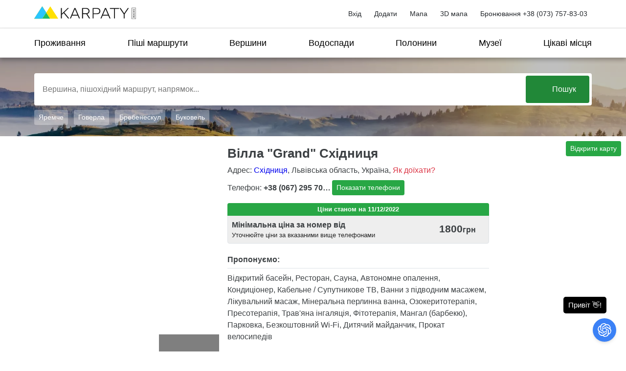

--- FILE ---
content_type: text/html; charset=utf-8
request_url: https://karpaty.rocks/villa-grand-shidnicya?service=3911
body_size: 70260
content:
<!DOCTYPE html>
<html lang="uk" dir="ltr" 
  xmlns:og="http://ogp.me/ns#"
  xmlns:article="http://ogp.me/ns/article#"
  xmlns:book="http://ogp.me/ns/book#"
  xmlns:profile="http://ogp.me/ns/profile#"
  xmlns:video="http://ogp.me/ns/video#"
  xmlns:product="http://ogp.me/ns/product#"
  xmlns:content="http://purl.org/rss/1.0/modules/content/"
  xmlns:dc="http://purl.org/dc/terms/"
  xmlns:foaf="http://xmlns.com/foaf/0.1/"
  xmlns:rdfs="http://www.w3.org/2000/01/rdf-schema#"
  xmlns:sioc="http://rdfs.org/sioc/ns#"
  xmlns:sioct="http://rdfs.org/sioc/types#"
  xmlns:skos="http://www.w3.org/2004/02/skos/core#"
  xmlns:xsd="http://www.w3.org/2001/XMLSchema#">
<head>
  <!-- Global site tag (gtag.js) - Google Analytics -->
  <script async src="https://www.googletagmanager.com/gtag/js?id=UA-85010118-1"></script>
  <script>
    window.dataLayer = window.dataLayer || [];
    function gtag(){dataLayer.push(arguments);}
    gtag('js', new Date());

    gtag('config', 'UA-85010118-1');
  </script>
  <title>Вілла "Grand" Східниця - Східниця - Проживання в Карпатах</title>
  <meta name="google-adsense-account" content="ca-pub-3168357050113113">
  <meta http-equiv="Content-Type" content="text/html; charset=utf-8" />
<link rel="shortcut icon" href="https://karpaty.rocks/sites/default/files/icon.png" type="image/png" />
<meta name="description" content="Ціни на проживання і додаткові послуги, фото, інформація про проїзд і розташування на карті. Забронюйте номер в Вілла &quot;Grand&quot; Східниця на сайті Karpaty.rocks по телефону ☎ 380672957014, 380935031416. Бронюємо цілодобово і безкоштовно." />
<meta name="generator" content="Drupal 7 (http://drupal.org)" />
<link rel="canonical" href="https://karpaty.rocks/villa-grand-shidnicya" />
<link rel="shortlink" href="https://karpaty.rocks/node/359" />
<meta property="og:type" content="hotel" />
<meta property="og:site_name" content="Karpaty.rocks – відпочинок в Карпатах" />
<meta property="og:title" content="Вілла &quot;Grand&quot; Східниця - Східниця - Проживання в Карпатах" />
<meta property="og:url" content="https://karpaty.rocks/villa-grand-shidnicya" />
<meta property="og:description" content="Ціни на проживання і додаткові послуги, фото, інформація про проїзд і розташування на карті. Забронюйте номер в Вілла &quot;Grand&quot; Східниця на сайті Karpaty.rocks по телефону ☎ 380672957014, 380935031416. Бронюємо цілодобово і безкоштовно." />
<meta property="og:updated_time" content="2022-12-11T14:41:23+02:00" />
<meta property="og:image" content="https://karpaty.rocks/sites/default/files/photo/hotel/villa_grand_shidnycya_0.jpg" />
<meta property="og:locality" content="Східниця" />
<meta property="og:region" content="Львівська область" />
<meta property="og:country_name" content="Україна" />
<meta property="og:phone_number" content="380672957014, 380935031416" />
<meta property="article:published_time" content="2016-06-01T02:30:28+03:00" />
<meta property="article:modified_time" content="2022-12-11T14:41:23+02:00" />
  <meta name="B-verify" content="cc9ed468a409fe3dc3a4196485fef86b75d20d0b" />
  <meta name="viewport" content="width=device-width, initial-scale=1">
  <style type="text/css" media="screen">
<!--/*--><![CDATA[/*><!--*/
picture img{width:100%;}

/*]]>*/-->
</style>
<style type="text/css" media="all">
<!--/*--><![CDATA[/*><!--*/
.container-inline-date{clear:both;}.container-inline-date .form-item{float:none;margin:0;padding:0;}.container-inline-date > .form-item{display:inline-block;margin-right:0.5em;vertical-align:top;}fieldset.date-combo .container-inline-date > .form-item{margin-bottom:10px;}.container-inline-date .form-item .form-item{float:left;}.container-inline-date .form-item,.container-inline-date .form-item input{width:auto;}.container-inline-date .description{clear:both;}.container-inline-date .form-item input,.container-inline-date .form-item select,.container-inline-date .form-item option{margin-right:5px;}.container-inline-date .date-spacer{margin-left:-5px;}.views-right-60 .container-inline-date div{margin:0;padding:0;}.container-inline-date .date-timezone .form-item{clear:both;float:none;width:auto;}.container-inline-date .date-padding{float:left;}fieldset.date-combo .container-inline-date .date-padding{padding:10px;}.views-exposed-form .container-inline-date .date-padding{padding:0;}#calendar_div,#calendar_div td,#calendar_div th{margin:0;padding:0;}#calendar_div,.calendar_control,.calendar_links,.calendar_header,.calendar{border-collapse:separate;margin:0;width:185px;}.calendar td{padding:0;}span.date-display-single{}span.date-display-start{}span.date-display-end{}.date-prefix-inline{display:inline-block;}.date-clear{clear:both;display:block;float:none;}.date-no-float{clear:both;float:none;width:98%;}.date-float{clear:none;float:left;width:auto;}.date-float .form-type-checkbox{padding-right:1em;}.form-type-date-select .form-type-select[class*=hour]{margin-left:.75em;}.date-container .date-format-delete{float:left;margin-top:1.8em;margin-left:1.5em;}.date-container .date-format-name{float:left;}.date-container .date-format-type{float:left;padding-left:10px;}.date-container .select-container{clear:left;float:left;}div.date-calendar-day{background:#F3F3F3;border-top:1px solid #EEE;border-left:1px solid #EEE;border-right:1px solid #BBB;border-bottom:1px solid #BBB;color:#999;float:left;line-height:1;margin:6px 10px 0 0;text-align:center;width:40px;}div.date-calendar-day span{display:block;text-align:center;}div.date-calendar-day span.month{background-color:#B5BEBE;color:white;font-size:.9em;padding:2px;text-transform:uppercase;}div.date-calendar-day span.day{font-size:2em;font-weight:bold;}div.date-calendar-day span.year{font-size:.9em;padding:2px;}.date-form-element-content-multiline{padding:10px;border:1px solid #CCC;}.form-item.form-item-instance-widget-settings-input-format-custom,.form-item.form-item-field-settings-enddate-required{margin-left:1.3em;}#edit-field-settings-granularity .form-type-checkbox{margin-right:.6em;}.date-year-range-select{margin-right:1em;}
#ui-datepicker-div{font-size:100%;font-family:Verdana,sans-serif;background:#eee;border-right:2px #666 solid;border-bottom:2px #666 solid;z-index:9999;}.ui-datepicker{width:17em;padding:.2em .2em 0;}.ui-datepicker .ui-datepicker-header{position:relative;padding:.2em 0;}.ui-datepicker .ui-datepicker-prev,.ui-datepicker .ui-datepicker-next{position:absolute;top:2px;width:1.8em;height:1.8em;}.ui-datepicker .ui-datepicker-prev-hover,.ui-datepicker .ui-datepicker-next-hover{top:1px;}.ui-datepicker .ui-datepicker-prev{left:2px;}.ui-datepicker .ui-datepicker-next{right:2px;}.ui-datepicker .ui-datepicker-prev-hover{left:1px;}.ui-datepicker .ui-datepicker-next-hover{right:1px;}.ui-datepicker .ui-datepicker-prev span,.ui-datepicker .ui-datepicker-next span{display:block;position:absolute;left:50%;margin-left:-8px;top:50%;margin-top:-8px;}.ui-datepicker .ui-datepicker-title{margin:0 2.3em;line-height:1.8em;text-align:center;}.ui-datepicker .ui-datepicker-title select{float:left;font-size:1em;margin:1px 0;}.ui-datepicker select.ui-datepicker-month-year{width:100%;}.ui-datepicker select.ui-datepicker-month,.ui-datepicker select.ui-datepicker-year{width:49%;}.ui-datepicker .ui-datepicker-title select.ui-datepicker-year{float:right;}.ui-datepicker table{width:100%;font-size:.9em;border-collapse:collapse;margin:0 0 .4em;}.ui-datepicker th{padding:.7em .3em;text-align:center;font-weight:bold;border:0;}.ui-datepicker td{border:0;padding:1px;}.ui-datepicker td span,.ui-datepicker td a{display:block;padding:.2em;text-align:right;text-decoration:none;}.ui-datepicker .ui-datepicker-buttonpane{background-image:none;margin:.7em 0 0 0;padding:0 .2em;border-left:0;border-right:0;border-bottom:0;}.ui-datepicker .ui-datepicker-buttonpane button{float:right;margin:.5em .2em .4em;cursor:pointer;padding:.2em .6em .3em .6em;width:auto;overflow:visible;}.ui-datepicker .ui-datepicker-buttonpane button.ui-datepicker-current{float:left;}.ui-datepicker.ui-datepicker-multi{width:auto;}.ui-datepicker-multi .ui-datepicker-group{float:left;}.ui-datepicker-multi .ui-datepicker-group table{width:95%;margin:0 auto .4em;}.ui-datepicker-multi-2 .ui-datepicker-group{width:50%;}.ui-datepicker-multi-3 .ui-datepicker-group{width:33.3%;}.ui-datepicker-multi-4 .ui-datepicker-group{width:25%;}.ui-datepicker-multi .ui-datepicker-group-last .ui-datepicker-header{border-left-width:0;}.ui-datepicker-multi .ui-datepicker-group-middle .ui-datepicker-header{border-left-width:0;}.ui-datepicker-multi .ui-datepicker-buttonpane{clear:left;}.ui-datepicker-row-break{clear:both;width:100%;}.ui-datepicker-rtl{direction:rtl;}.ui-datepicker-rtl .ui-datepicker-prev{right:2px;left:auto;}.ui-datepicker-rtl .ui-datepicker-next{left:2px;right:auto;}.ui-datepicker-rtl .ui-datepicker-prev:hover{right:1px;left:auto;}.ui-datepicker-rtl .ui-datepicker-next:hover{left:1px;right:auto;}.ui-datepicker-rtl .ui-datepicker-buttonpane{clear:right;}.ui-datepicker-rtl .ui-datepicker-buttonpane button{float:left;}.ui-datepicker-rtl .ui-datepicker-buttonpane button.ui-datepicker-current{float:right;}.ui-datepicker-rtl .ui-datepicker-group{float:right;}.ui-datepicker-rtl .ui-datepicker-group-last .ui-datepicker-header{border-right-width:0;border-left-width:1px;}.ui-datepicker-rtl .ui-datepicker-group-middle .ui-datepicker-header{border-right-width:0;border-left-width:1px;}
span[data-picture-align="left"],img[data-picture-align="left"]{float:left;}span[data-picture-align="right"],img[data-picture-align="right"]{float:right;}span[data-picture-align="center"],img[data-picture-align="center"]{display:block;margin-left:auto;margin-right:auto;}.cke_dialog_body tr td:last-child{border-right:0px;}
#permissions td.module{font-weight:bold;}#permissions td.permission{padding-left:1.5em;}#permissions tr.odd .form-item,#permissions tr.even .form-item{white-space:normal;}#user-admin-settings fieldset .fieldset-description{font-size:0.85em;padding-bottom:.5em;}#user-admin-roles td.edit-name{clear:both;}#user-admin-roles .form-item-name{float:left;margin-right:1em;}.password-strength{width:17em;float:right;margin-top:1.4em;}.password-strength-title{display:inline;}.password-strength-text{float:right;font-weight:bold;}.password-indicator{background-color:#C4C4C4;height:0.3em;width:100%;}.password-indicator div{height:100%;width:0%;background-color:#47C965;}input.password-confirm,input.password-field{width:16em;margin-bottom:0.4em;}div.password-confirm{float:right;margin-top:1.5em;visibility:hidden;width:17em;}div.form-item div.password-suggestions{padding:0.2em 0.5em;margin:0.7em 0;width:38.5em;border:1px solid #B4B4B4;}div.password-suggestions ul{margin-bottom:0;}.confirm-parent,.password-parent{clear:left;margin:0;width:36.3em;}.profile{clear:both;margin:1em 0;}.profile .user-picture{float:right;margin:0 1em 1em 0;}.profile h3{border-bottom:1px solid #ccc;}.profile dl{margin:0 0 1.5em 0;}.profile dt{margin:0 0 0.2em 0;font-weight:bold;}.profile dd{margin:0 0 1em 0;}
#map{position:fixed;left:0;right:0;bottom:0;top:74px;z-index:1;}body.adminimal-menu #map{top:103px;}#map::before{content:"";z-index:9999;position:absolute;top:0;left:0;width:100%;border-width:0;border-top:4px solid;-o-border-image:-o-linear-gradient(left,#575a7b,#575a7b 20%,#f9655b 20%,#f9655b 40%,#f5c070 40%,#f5c070 60%,#6658ea 60%,#6658ea 80%,#fcc 80%) 1;border-image:-webkit-gradient(linear,left top,right top,from(#575a7b),color-stop(20%,#575a7b),color-stop(20%,#f9655b),color-stop(40%,#f9655b),color-stop(40%,#f5c070),color-stop(60%,#f5c070),color-stop(60%,#6658ea),color-stop(80%,#6658ea),color-stop(80%,#fcc)) 1;border-image:linear-gradient(to right,#575a7b,#575a7b 20%,#f9655b 20%,#f9655b 40%,#f5c070 40%,#f5c070 60%,#6658ea 60%,#6658ea 80%,#fcc 80%) 1;}body.mobile-theme .map-loading,body.mobile-theme #map{top:55px;}body.mobile-theme .wrapper-map{position:relative;}body.mobile-theme:not(.page-node) .leaflet-control-container .leaflet-top.leaflet-left{top:inherit;bottom:10px;}body.mobile-theme .leaflet-control-container .leaflet-top.leaflet-left a{margin-top:5px;}.c-header-top{display:none;}.map-loading{background:#fffc;display:block;z-index:2;position:fixed;left:0;right:0;bottom:0;top:63px;}.map-loading-inner{height:200px;width:200px;position:fixed;z-index:3;left:50%;margin-left:-100px;top:50%;margin-top:-60px;text-align:center;font-size:11px;font-family:Roboto,Arial;font-weight:300;text-transform:uppercase;}.map-loading-inner img{height:160px;margin-bottom:20px;}#karpatyshare{display:none;}.map-heights{position:fixed;z-index:2;bottom:10px;left:80px;width:500px;}body.mobile-theme .map-heights{width:auto;left:20px;right:20px;bottom:0px;}body.mobile-theme .map-heights .irs-grid{display:none;}.map-heights .irs--round .irs-grid-text{color:#000;font-size:11px;}.map-heights .irs--round .irs-line{background-color:#4b4e52;}.mkdf-smooth-transition-loader{position:fixed;top:63px;bottom:0;right:0;left:0;background-color:#fff;z-index:2000;opacity:1;display:block;}body.adminimal-menu .mkdf-smooth-transition-loader{top:107px;}.mkdf-smooth-transition-loader.mkdf-smooth-transition-loader-wanderland{background-image:url(/sites/all/themes/ui/img/preloader-bg-wanderland.jpg);will-change:transform;-webkit-transition:-webkit-transform 1s cubic-bezier(.86,0,.07,1) 1.5s;transition:-webkit-transform 1s cubic-bezier(.86,0,.07,1) 1.5s;-o-transition:transform 1s cubic-bezier(.86,0,.07,1) 1.5s;transition:transform 1s cubic-bezier(.86,0,.07,1) 1.5s;transition:transform 1s cubic-bezier(.86,0,.07,1) 1.5s,-webkit-transform 1s cubic-bezier(.86,0,.07,1) 1.5s;}.mkdf-st-loader{position:absolute;top:50%;left:50%;z-index:2100;-webkit-transform:translate(-50%,-50%);-ms-transform:translate(-50%,-50%);transform:translate(-50%,-50%);}.mkdf-st-loader1{position:relative;display:inline-block;width:100%;height:100%;}.mkdf-st-loader .mkdf-wanderland-spinner svg{width:160px;height:160px;overflow:visible;}.mkdf-st-loader{position:absolute;top:50%;left:50%;z-index:2100;-webkit-transform:translate(-50%,-50%);-ms-transform:translate(-50%,-50%);transform:translate(-50%,-50%)}.mkdf-st-loader .mkdf-wanderland-spinner .st0{fill:none}.mkdf-st-loader .mkdf-wanderland-spinner .st1{fill:#bcbbaa}.mkdf-st-loader .mkdf-wanderland-spinner .st3{fill:#59815c}.mkdf-st-loader .mkdf-wanderland-spinner circle{opacity:0;-webkit-animation:mkdf-animate-wanderland-spinne-small-circles 3s infinite;animation:mkdf-animate-wanderland-spinne-small-circles 3s infinite}.mkdf-st-loader .mkdf-wanderland-spinner circle:nth-child(2){-webkit-animation-delay:.6s;animation-delay:.6s}.mkdf-st-loader .mkdf-wanderland-spinner circle:nth-child(3){-webkit-animation-delay:.9s;animation-delay:.9s}.mkdf-st-loader .mkdf-wanderland-spinner circle:nth-child(4){-webkit-animation-delay:1.2s;animation-delay:1.2s}.mkdf-st-loader .mkdf-wanderland-spinner circle:nth-child(5){-webkit-animation-delay:1.5s;animation-delay:1.5s}.mkdf-st-loader .mkdf-wanderland-spinner svg{width:160px;height:160px;overflow:visible}.mkdf-st-loader .mkdf-wanderland-spinner svg>path{opacity:0;-webkit-transform-origin:center;-ms-transform-origin:center;transform-origin:center;-webkit-animation:mkdf-animate-wanderland-spinner-text 1s .3s forwards;animation:mkdf-animate-wanderland-spinner-text 1s .3s forwards}.mkdf-st-loader .mkdf-wanderland-spinner .mkdf-preloader-svg-circle{-webkit-transform-origin:center;-ms-transform-origin:center;transform-origin:center;-webkit-animation:mkdf-animate-wanderland-spinner-circle 3s .3s infinite;animation:mkdf-animate-wanderland-spinner-circle 3s .3s infinite}@-webkit-keyframes mkdf-animate-wanderland-spinner-text{from{opacity:0;-webkit-transform:scale(1.2);transform:scale(1.2)}to{opacity:1;-webkit-transform:scale(1);transform:scale(1)}}@keyframes mkdf-animate-wanderland-spinner-text{from{opacity:0;-webkit-transform:scale(1.2);transform:scale(1.2)}to{opacity:1;-webkit-transform:scale(1);transform:scale(1)}}@-webkit-keyframes mkdf-animate-wanderland-spinne-small-circles{0%,100%{opacity:0}50%{opacity:1}}@keyframes mkdf-animate-wanderland-spinne-small-circles{0%,100%{opacity:0}50%{opacity:1}}@-webkit-keyframes mkdf-animate-wanderland-spinner-circle{0%,50%{-webkit-transform:rotate(0);transform:rotate(0)}25%{-webkit-transform:rotate(20deg);transform:rotate(20deg)}75%{-webkit-transform:rotate(-10deg);transform:rotate(-10deg)}100%{-webkit-transform:rotate(180deg);transform:rotate(180deg)}}@keyframes mkdf-animate-wanderland-spinner-circle{0%,50%{-webkit-transform:rotate(0);transform:rotate(0)}25%{-webkit-transform:rotate(20deg);transform:rotate(20deg)}75%{-webkit-transform:rotate(-10deg);transform:rotate(-10deg)}100%{-webkit-transform:rotate(180deg);transform:rotate(180deg)}}.leaflet-bar button,.leaflet-bar button:hover{background-color:#fff;border:none;border-bottom:1px solid #ccc;width:26px;height:26px;line-height:26px;display:block;text-align:center;text-decoration:none;color:black;}.leaflet-bar button{background-position:50% 50%;background-repeat:no-repeat;overflow:hidden;display:block;}.leaflet-bar button:hover{background-color:#f4f4f4;}.leaflet-bar button:first-of-type{border-top-left-radius:4px;border-top-right-radius:4px;}.leaflet-bar button:last-of-type{border-bottom-left-radius:4px;border-bottom-right-radius:4px;border-bottom:none;}.leaflet-bar.disabled,.leaflet-bar button.disabled{cursor:default;pointer-events:none;opacity:.4;}.easy-button-button .button-state{display:block;width:100%;height:100%;position:relative;}.easy-button-button .button-state svg{position:relative;top:3px;}.leaflet-touch .leaflet-bar button{width:30px;height:30px;line-height:30px;}.leaflet-bottom.leaflet-left{margin-bottom:10px !important;}.prunecluster{font-size:12px;border-radius:20px;transition:all 0.3s linear;}.leaflet-marker-icon.prunecluster-anim,.leaflet-marker-shadow.prunecluster-anim,.leaflet-markercluster-icon.prunecluster-anim{transition:all 0.3s linear;}.leaflet-zoom-anim .leaflet-zoom-animated.leaflet-marker-icon,.leaflet-zoom-anim .leaflet-zoom-animated.leaflet-marker-shadow,.leaflet-zoom-anim .leaflet-zoom-animated.leaflet-markercluster-icon{transition:transform 0.25s cubic-bezier(0,0,0.25,1);}.prunecluster div{width:30px;height:30px;text-align:center;margin-left:5px;margin-top:5px;border-radius:50%;}.prunecluster div span{line-height:30px;}.prunecluster-small{background-color:#b5e28c;background-color:rgba(181,226,140,0.6);}.prunecluster-small div{width:28px;height:28px;background-color:#6ecc39;background-color:rgba(110,204,57,0.6);}.prunecluster-small div span{line-height:28px;}.prunecluster-medium{background-color:#f1d357;background-color:rgba(241,211,87,0.6);}.prunecluster-medium div{background-color:#f0c20c;background-color:rgba(240,194,12,0.6);}.prunecluster-large{background-color:#fd9c73;background-color:rgba(253,156,115,0.6);}.prunecluster-large div{width:34px;height:34px;background-color:#f18017;background-color:rgba(241,128,23,0.6);}.prunecluster-large div span{line-height:34px;}.dist-marker{font-size:9px;border:1px solid #777;border-radius:10px;text-align:center;color:#000;background:#fff;}.circle-icon{width:5px;height:5px;background:#F59203;border-radius:50%;}.map-info{display:none;z-index:4;position:fixed;right:20px;bottom:20px;transition:transform .9s,opacity .9s;transition-delay:.9s;width:300px;margin:0 auto;font-size:16px;box-shadow:0px 0px 4px #0000005e;padding:3px;background:#FFF;border-radius:4px;top:190px;}body.mobile-theme .map-info{right:10px;left:10px;top:130px;width:auto;bottom:10px;}.map-info-close{display:none;}body.mobile-theme .map-info-close{display:block;position:fixed;z-index:5;right:17px;top:135px;font-size:26px;}.map-info-inner{display:block;width:100%;border:none;border-radius:4px;outline:0;-webkit-appearance:none;-moz-appearance:none;appearance:none;transition:background-color .3s;color:#000;background-color:#fff;font-weight:500;padding:10px;height:100%;font-family:Roboto,Arial;font-size:14px;overflow-y:auto;}.map-info-inner::-webkit-scrollbar{width:6px;}.map-info-inner::-webkit-scrollbar-track{-webkit-border-radius:3px;border-radius:3px;}.map-info-inner::-webkit-scrollbar-thumb{-webkit-border-radius:3px;border-radius:3px;background:#585858;}.map-info-inner::-webkit-scrollbar-thumb:window-inactive{background:#585858;}body.mobile-theme .map-info-inner{overflow-y:scroll;}.map-info-inner h3{text-transform:none;font-size:16px;line-height:22px;font-weight:600;margin-bottom:3px;}body.mobile-theme .map-info-inner h3{margin-right:30px;}.map-info-inner hr{margin-top:8px;margin-bottom:12px;}.map-info-inner p{margin:0;padding:0;}.map-info-inner p.info-text{font-size:12px;margin:8px 0;}.map-info-inner a.info-button{text-transform:uppercase;background:#e30514;border-radius:4px;box-shadow:0 6px 0 #bc1515;color:#fff;cursor:pointer;display:inline-block;font-size:29px;line-height:1;margin:0 auto;padding:14px 30px 12px;text-align:center;text-decoration:none;font-family:Arial;font-weight:700;border:none;outline:none;white-space:nowrap;font-size:15px;padding:9px 21px;line-height:19px;font-size:19px;padding:14px 24px 11px;box-shadow:0 3px 0 #bc1515;font-size:12px;margin:0;border-radius:4px 4px;display:block;background:#ffd942;box-shadow:0 3px 0 #dbba39;color:#333;box-shadow:inset 0 -3px 0 #dbba39;text-align:center;}.map-info-inner p.info-address{font-size:12px;color:#333;}.map-info-inner p.info-like-table{padding:3px;font-size:13px;background:#EEE;display:block;margin-bottom:1px;text-align:right;position:relative;padding-right:10px;}.map-info-inner p.info-like-table b{width:50%;display:block;background:#ddd;text-align:left;position:absolute;top:0;left:0;bottom:0;line-height:30px;padding-left:10px;}.map-info-inner.debug-mode{font-size:12px;}.map-info-inner #trail-elevation-profile{opacity:1;border-radius:0;position:relative;margin-top:0;background:#fff;font-weight:normal;overflow:hidden;margin-bottom:8px;}.map-info-inner #trail-elevation-profile div{color:#000;font-size:11px;}.map-info-inner #trail-elevation-profile div#el-max,.map-info-inner #trail-elevation-profile div#el-min{width:36px;}.map-info-inner #trail-elevation-profile #trail-elevation-chart{right:0;top:10px;left:50px;width:230px;height:95px;background-color:#eee;}body.mobile-theme .map-info-inner #trail-elevation-profile #trail-elevation-chart{width:auto;}.map-info-inner #trail-elevation-profile div#el-len1{left:50px;}.map-info-inner #trail-elevation-profile div#el-len2{left:100px;}.map-info-inner #trail-elevation-profile div#el-len3{left:150px;}.map-info-inner #trail-elevation-profile div#el-len4{left:200px;}body.mobile-theme .map-info-inner #trail-elevation-profile div#el-len2{left:30%;}body.mobile-theme .map-info-inner #trail-elevation-profile div#el-len3{left:50%;}body.mobile-theme .map-info-inner #trail-elevation-profile div#el-len4{left:70%;}.map-info-inner #trail-elevation-profile div#el-len5{right:0;}.map-info-inner #trail-elevation-profile #pos-marker{border-left:2px solid #000;}body.mobile-theme #trail-elevation-profile div#el-min{top:90px;display:block;}body:not(.front) .search-module{z-index:4;position:fixed;right:20px;top:130px;transition:transform .9s,opacity .9s;transition-delay:.9s;width:300px;margin:0 auto;font-size:16px;box-shadow:0px 0px 4px #0000005e;}body.mobile-theme:not(.front) .search-module{position:fixed !important;right:10px;left:10px;top:67px;width:auto;}.search-module:before{position:absolute;z-index:2;top:.8125rem;bottom:.8125rem;left:.9375rem;width:.1875rem;content:"";background-color:#ee7600;}.search-module .input-wrap{position:relative;}.search-module .js-keywords-input{display:block;width:100%;border:none;border-radius:0;outline:0;-webkit-appearance:none;-moz-appearance:none;appearance:none;transition:background-color .3s;color:#000;background-color:#fff;padding-right:2.875rem;border-radius:.1875rem;color:#4c4d4f;font-weight:500;padding:.625rem 2.1875rem;box-shadow:inset 11px 10px 35px -16px #e0e0e0;height:3rem;}.search-module .slider-keywords{position:absolute;top:12px;pointer-events:none;transition:opacity .3s,visibility .3s;text-align:left;width:100%;z-index:1;}body.mobile-theme .search-module .slider-container.slider-keywords{display:none;}body.mobile-theme .search-module .swiper-container.slider-keywords{position:fixed;top:80px;width:auto;z-index:5;height:30px;left:12px;right:60px;}body.mobile-theme .search-module .is-notempty .slider-keywords,.search-module input.is-notempty+.slider-keywords{visibility:hidden;opacity:0;}.search-module .slider-keywords_inner{display:none;}body.mobile-theme .search-module .swiper-container.slider-keywords .slider-keywords_inner{display:block;}.search-module.is-focus .slider-keywords{visibility:hidden;opacity:0;}.search-module .slider-keywords_inner.slick-initialized{display:block;}.search-module .slider-keywords_slide{padding:0;margin:0;border:none;color:#4C4D4E;padding-left:30px;}.search-module .input-button{line-height:1;display:inline-block;padding:0;text-align:center;vertical-align:middle;border:none;outline:0;background:0 0;line-height:0;position:absolute;top:0;right:0;bottom:0;padding:0 1rem;z-index:1;}.search-module .input-button.-big svg{width:1.4375rem;height:1.4375rem;fill:#4c4d4f;vertical-align:middle;}.search-module .search_list{position:absolute;top:97%;background-color:#fff;overflow:auto;width:100%;left:0;color:#000;z-index:100;display:none;text-align:left;}.search-module .search_list ul{margin-top:0;padding-bottom:10px;margin:0;padding:0;list-style-type:none;}.search-module .search_list a{color:#000;text-decoration:none;padding:3px 20px;display:block;background-color:#fff;transition:background-color .2s ease-out;}.search-module .search_list a:hover{background-color:#f9f5f5;}.search-module .search_list-wrapper{max-height:49vh;overflow-y:scroll;}.search-module .search_list.is-active{display:block;}.search-module .search_list.is-active>*{opacity:1;}span.flag{display:inline-block;height:21px;width:30px;border:1px solid #000;position:relative;margin-right:8px;top:5px;}span.flag span{position:absolute;height:10px;width:29px;top:5px;}.inactiveMixin{content:"";position:absolute;display:block;}.beforeAnimation{transition:0.2s cubic-bezier(0.24,0,0.5,1);}.afterAnimation{box-shadow:0 0 0 1px hsla(0,0%,0%,0.1),0 4px 0px 0 hsla(0,0%,0%,0.04),0 4px 9px hsla(0,0%,0%,0.13),0 3px 3px hsla(0,0%,0%,0.05);transition:0.35s cubic-bezier(0.54,1.6,0.5,1);}.toggleWrapper{margin:auto;width:50px;height:30px;border-radius:30px;background:#1c78ee;cursor:pointer;}.toggleWrapper input.mobileToggle{opacity:0;position:absolute;}.toggleWrapper input.mobileToggle + label{position:relative;display:inline-block;-webkit-user-select:none;-moz-user-select:none;-ms-user-select:none;user-select:none;transition:0.4s ease;height:30px;width:50px;border:1px solid #e4e4e4;border-radius:60px;}.toggleWrapper input.mobileToggle + label:before{content:"";position:absolute;display:block;transition:0.2s cubic-bezier(0.24,0,0.5,1);height:30px;width:51px;top:0;left:0;border-radius:30px;}.toggleWrapper input.mobileToggle + label:after{content:"";position:absolute;display:block;box-shadow:0 0 0 1px hsla(0,0%,0%,0.1),0 4px 0px 0 hsla(0,0%,0%,0.04),0 4px 9px hsla(0,0%,0%,0.13),0 3px 3px hsla(0,0%,0%,0.05);transition:0.35s cubic-bezier(0.54,1.6,0.5,1);background:whitesmoke;height:28px;width:28px;top:1px;left:0px;border-radius:60px;}.toggleWrapper input.mobileToggle:checked + label:before{background:#f1635a;transition:width 0.2s cubic-bezier(0,0,0,0.1);}.toggleWrapper input.mobileToggle:checked + label:after{left:24px;}.toggle-maintrails{right:332px;top:75px;position:fixed;z-index:4;}
.leaflet-pane,.leaflet-tile,.leaflet-marker-icon,.leaflet-marker-shadow,.leaflet-tile-container,.leaflet-pane > svg,.leaflet-pane > canvas,.leaflet-zoom-box,.leaflet-image-layer,.leaflet-layer{position:absolute;left:0;top:0;}.leaflet-container{overflow:hidden;}.leaflet-tile,.leaflet-marker-icon,.leaflet-marker-shadow{-webkit-user-select:none;-moz-user-select:none;user-select:none;-webkit-user-drag:none;}.leaflet-tile::selection{background:transparent;}.leaflet-safari .leaflet-tile{image-rendering:-webkit-optimize-contrast;}.leaflet-safari .leaflet-tile-container{width:1600px;height:1600px;-webkit-transform-origin:0 0;}.leaflet-marker-icon,.leaflet-marker-shadow{display:block;}.leaflet-container .leaflet-overlay-pane svg,.leaflet-container .leaflet-marker-pane img,.leaflet-container .leaflet-shadow-pane img,.leaflet-container .leaflet-tile-pane img,.leaflet-container img.leaflet-image-layer,.leaflet-container .leaflet-tile{max-width:none !important;max-height:none !important;}.leaflet-container.leaflet-touch-zoom{-ms-touch-action:pan-x pan-y;touch-action:pan-x pan-y;}.leaflet-container.leaflet-touch-drag{-ms-touch-action:pinch-zoom;touch-action:none;touch-action:pinch-zoom;}.leaflet-container.leaflet-touch-drag.leaflet-touch-zoom{-ms-touch-action:none;touch-action:none;}.leaflet-container{-webkit-tap-highlight-color:transparent;}.leaflet-container a{-webkit-tap-highlight-color:rgba(51,181,229,0.4);}.leaflet-tile{filter:inherit;visibility:hidden;}.leaflet-tile-loaded{visibility:inherit;}.leaflet-zoom-box{width:0;height:0;-moz-box-sizing:border-box;box-sizing:border-box;z-index:800;}.leaflet-overlay-pane svg{-moz-user-select:none;}.leaflet-pane{z-index:400;}.leaflet-tile-pane{z-index:200;}.leaflet-overlay-pane{z-index:400;}.leaflet-shadow-pane{z-index:500;}.leaflet-marker-pane{z-index:600;}.leaflet-tooltip-pane{z-index:650;}.leaflet-popup-pane{z-index:700;}.leaflet-map-pane canvas{z-index:100;}.leaflet-map-pane svg{z-index:200;}.leaflet-vml-shape{width:1px;height:1px;}.lvml{behavior:url(#default#VML);display:inline-block;position:absolute;}.leaflet-control{position:relative;z-index:800;pointer-events:visiblePainted;pointer-events:auto;}.leaflet-top,.leaflet-bottom{position:absolute;z-index:1000;pointer-events:none;}.leaflet-top{top:0;}.leaflet-right{right:0;}.leaflet-bottom{bottom:0;}.leaflet-left{left:0;}.leaflet-control{float:left;clear:both;}.leaflet-right .leaflet-control{float:right;}.leaflet-top .leaflet-control{margin-top:10px;}.leaflet-bottom .leaflet-control{margin-bottom:10px;}.leaflet-left .leaflet-control{margin-left:10px;}.leaflet-right .leaflet-control{margin-right:10px;}.leaflet-fade-anim .leaflet-tile{will-change:opacity;}.leaflet-fade-anim .leaflet-popup{opacity:0;-webkit-transition:opacity 0.2s linear;-moz-transition:opacity 0.2s linear;transition:opacity 0.2s linear;}.leaflet-fade-anim .leaflet-map-pane .leaflet-popup{opacity:1;}.leaflet-zoom-animated{-webkit-transform-origin:0 0;-ms-transform-origin:0 0;transform-origin:0 0;}.leaflet-zoom-anim .leaflet-zoom-animated{will-change:transform;}.leaflet-zoom-anim .leaflet-zoom-animated{-webkit-transition:-webkit-transform 0.25s cubic-bezier(0,0,0.25,1);-moz-transition:-moz-transform 0.25s cubic-bezier(0,0,0.25,1);transition:transform 0.25s cubic-bezier(0,0,0.25,1);}.leaflet-zoom-anim .leaflet-tile,.leaflet-pan-anim .leaflet-tile{-webkit-transition:none;-moz-transition:none;transition:none;}.leaflet-zoom-anim .leaflet-zoom-hide{visibility:hidden;}.leaflet-interactive{cursor:pointer;}.leaflet-grab{cursor:-webkit-grab;cursor:-moz-grab;cursor:grab;}.leaflet-crosshair,.leaflet-crosshair .leaflet-interactive{cursor:crosshair;}.leaflet-popup-pane,.leaflet-control{cursor:auto;}.leaflet-dragging .leaflet-grab,.leaflet-dragging .leaflet-grab .leaflet-interactive,.leaflet-dragging .leaflet-marker-draggable{cursor:move;cursor:-webkit-grabbing;cursor:-moz-grabbing;cursor:grabbing;}.leaflet-marker-icon,.leaflet-marker-shadow,.leaflet-image-layer,.leaflet-pane > svg path,.leaflet-tile-container{pointer-events:none;}.leaflet-marker-icon.leaflet-interactive,.leaflet-image-layer.leaflet-interactive,.leaflet-pane > svg path.leaflet-interactive,svg.leaflet-image-layer.leaflet-interactive path{pointer-events:visiblePainted;pointer-events:auto;}.leaflet-container{background:#ddd;outline:0;}.leaflet-container a{color:#0078A8;}.leaflet-container a.leaflet-active{outline:2px solid orange;}.leaflet-zoom-box{border:2px dotted #38f;background:rgba(255,255,255,0.5);}.leaflet-container{font:12px/1.5 "Helvetica Neue",Arial,Helvetica,sans-serif;}.leaflet-bar{box-shadow:0 1px 5px rgba(0,0,0,0.65);border-radius:4px;}.leaflet-bar a,.leaflet-bar a:hover{background-color:#fff;border-bottom:1px solid #ccc;width:26px;height:26px;line-height:26px;display:block;text-align:center;text-decoration:none;color:black;}.leaflet-bar a,.leaflet-control-layers-toggle{background-position:50% 50%;background-repeat:no-repeat;display:block;}.leaflet-bar a:hover{background-color:#f4f4f4;}.leaflet-bar a:first-child{border-top-left-radius:4px;border-top-right-radius:4px;}.leaflet-bar a:last-child{border-bottom-left-radius:4px;border-bottom-right-radius:4px;border-bottom:none;}.leaflet-bar a.leaflet-disabled{cursor:default;background-color:#f4f4f4;color:#bbb;}.leaflet-touch .leaflet-bar a{width:30px;height:30px;line-height:30px;}.leaflet-touch .leaflet-bar a:first-child{border-top-left-radius:2px;border-top-right-radius:2px;}.leaflet-touch .leaflet-bar a:last-child{border-bottom-left-radius:2px;border-bottom-right-radius:2px;}.leaflet-control-zoom-in,.leaflet-control-zoom-out{font:bold 18px 'Lucida Console',Monaco,monospace;text-indent:1px;}.leaflet-touch .leaflet-control-zoom-in,.leaflet-touch .leaflet-control-zoom-out{font-size:22px;}.leaflet-control-layers{box-shadow:0 1px 5px rgba(0,0,0,0.4);background:#fff;border-radius:5px;}.leaflet-control-layers-toggle{background-image:url(/sites/all/modules/karpaty/map/lib/leaflet/images/layers.png);width:36px;height:36px;}.leaflet-retina .leaflet-control-layers-toggle{background-image:url(/sites/all/modules/karpaty/map/lib/leaflet/images/layers-2x.png);background-size:26px 26px;}.leaflet-touch .leaflet-control-layers-toggle{width:44px;height:44px;}.leaflet-control-layers .leaflet-control-layers-list,.leaflet-control-layers-expanded .leaflet-control-layers-toggle{display:none;}.leaflet-control-layers-expanded .leaflet-control-layers-list{display:block;position:relative;}.leaflet-control-layers-expanded{padding:6px 10px 6px 6px;color:#333;background:#fff;}.leaflet-control-layers-scrollbar{overflow-y:scroll;overflow-x:hidden;padding-right:5px;}.leaflet-control-layers-selector{margin-top:2px;position:relative;top:1px;}.leaflet-control-layers label{display:block;}.leaflet-control-layers-separator{height:0;border-top:1px solid #ddd;margin:5px -10px 5px -6px;}.leaflet-default-icon-path{background-image:url(/sites/all/modules/karpaty/map/lib/leaflet/images/marker-icon.png);}.leaflet-container .leaflet-control-attribution{background:#fff;background:rgba(255,255,255,0.7);margin:0;}.leaflet-control-attribution,.leaflet-control-scale-line{padding:0 5px;color:#333;}.leaflet-control-attribution a{text-decoration:none;}.leaflet-control-attribution a:hover{text-decoration:underline;}.leaflet-container .leaflet-control-attribution,.leaflet-container .leaflet-control-scale{font-size:11px;}.leaflet-left .leaflet-control-scale{margin-left:5px;}.leaflet-bottom .leaflet-control-scale{margin-bottom:5px;}.leaflet-control-scale-line{border:2px solid #777;border-top:none;line-height:1.1;padding:2px 5px 1px;font-size:11px;white-space:nowrap;overflow:hidden;-moz-box-sizing:border-box;box-sizing:border-box;background:#fff;background:rgba(255,255,255,0.5);}.leaflet-control-scale-line:not(:first-child){border-top:2px solid #777;border-bottom:none;margin-top:-2px;}.leaflet-control-scale-line:not(:first-child):not(:last-child){border-bottom:2px solid #777;}.leaflet-touch .leaflet-control-attribution,.leaflet-touch .leaflet-control-layers,.leaflet-touch .leaflet-bar{box-shadow:none;}.leaflet-touch .leaflet-control-layers,.leaflet-touch .leaflet-bar{border:2px solid rgba(0,0,0,0.2);background-clip:padding-box;}.leaflet-popup{position:absolute;text-align:center;margin-bottom:20px;}.leaflet-popup-content-wrapper{padding:1px;text-align:left;border-radius:12px;}.leaflet-popup-content{margin:13px 19px;line-height:1.4;}.leaflet-popup-content p{margin:18px 0;}.leaflet-popup-tip-container{width:40px;height:20px;position:absolute;left:50%;margin-left:-20px;overflow:hidden;pointer-events:none;}.leaflet-popup-tip{width:17px;height:17px;padding:1px;margin:-10px auto 0;-webkit-transform:rotate(45deg);-moz-transform:rotate(45deg);-ms-transform:rotate(45deg);transform:rotate(45deg);}.leaflet-popup-content-wrapper,.leaflet-popup-tip{background:white;color:#333;box-shadow:0 3px 14px rgba(0,0,0,0.4);}.leaflet-container a.leaflet-popup-close-button{position:absolute;top:0;right:0;padding:4px 4px 0 0;border:none;text-align:center;width:18px;height:14px;font:16px/14px Tahoma,Verdana,sans-serif;color:#c3c3c3;text-decoration:none;font-weight:bold;background:transparent;}.leaflet-container a.leaflet-popup-close-button:hover{color:#999;}.leaflet-popup-scrolled{overflow:auto;border-bottom:1px solid #ddd;border-top:1px solid #ddd;}.leaflet-oldie .leaflet-popup-content-wrapper{-ms-zoom:1;}.leaflet-oldie .leaflet-popup-tip{width:24px;margin:0 auto;-ms-filter:"progid:DXImageTransform.Microsoft.Matrix(M11=0.70710678, M12=0.70710678, M21=-0.70710678, M22=0.70710678)";filter:progid:DXImageTransform.Microsoft.Matrix(M11=0.70710678,M12=0.70710678,M21=-0.70710678,M22=0.70710678);}.leaflet-oldie .leaflet-popup-tip-container{margin-top:-1px;}.leaflet-oldie .leaflet-control-zoom,.leaflet-oldie .leaflet-control-layers,.leaflet-oldie .leaflet-popup-content-wrapper,.leaflet-oldie .leaflet-popup-tip{border:1px solid #999;}.leaflet-div-icon{background:#fff;border:1px solid #666;}.leaflet-tooltip{position:absolute;padding:6px;background-color:#fff;border:1px solid #fff;border-radius:3px;color:#222;white-space:nowrap;-webkit-user-select:none;-moz-user-select:none;-ms-user-select:none;user-select:none;pointer-events:none;box-shadow:0 1px 3px rgba(0,0,0,0.4);}.leaflet-tooltip.leaflet-clickable{cursor:pointer;pointer-events:auto;}.leaflet-tooltip-top:before,.leaflet-tooltip-bottom:before,.leaflet-tooltip-left:before,.leaflet-tooltip-right:before{position:absolute;pointer-events:none;border:6px solid transparent;background:transparent;content:"";}.leaflet-tooltip-bottom{margin-top:6px;}.leaflet-tooltip-top{margin-top:-6px;}.leaflet-tooltip-bottom:before,.leaflet-tooltip-top:before{left:50%;margin-left:-6px;}.leaflet-tooltip-top:before{bottom:0;margin-bottom:-12px;border-top-color:#fff;}.leaflet-tooltip-bottom:before{top:0;margin-top:-12px;margin-left:-6px;border-bottom-color:#fff;}.leaflet-tooltip-left{margin-left:-6px;}.leaflet-tooltip-right{margin-left:6px;}.leaflet-tooltip-left:before,.leaflet-tooltip-right:before{top:50%;margin-top:-6px;}.leaflet-tooltip-left:before{right:0;margin-right:-12px;border-left-color:#fff;}.leaflet-tooltip-right:before{left:0;margin-left:-12px;border-right-color:#fff;}
@-moz-keyframes leaflet-usermarker-pulsate{from{-moz-transform:scale(0.5);opacity:0.6;}95%{-moz-transform:scale(1.3);opacity:0;}to{-moz-transform:scale(0.7);opacity:0;}}@-webkit-keyframes leaflet-usermarker-pulsate{from{-webkit-transform:scale(0.5);opacity:0.6;}95%{-webkit-transform:scale(1.3);opacity:0;}to{-webkit-transform:scale(0.7);opacity:0;}}@keyframes leaflet-usermarker-pulsate{from{transform:scale(0.5);opacity:0.6;}95%{transform:scale(1.3);opacity:0;}to{transform:scale(0.7);opacity:0;}}.leaflet-usermarker,.leaflet-usermarker-small{width:34px;height:34px;background:#fff;border-radius:50%;}.leaflet-usermarker i.inner,.leaflet-usermarker-small i.inner{display:block;background:#38f;width:80%;height:80%;border-radius:50%;margin-left:10%;margin-top:10%;}.leaflet-usermarker-small{width:17px;height:17px;}.leaflet-usermarker i.pulse,.leaflet-usermarker-small i.pulse{display:block;-moz-animation:leaflet-usermarker-pulsate 1.5s ease-in-out infinite;-webkit-animation:leaflet-usermarker-pulsate 1.5s ease-in-out infinite;animation:leaflet-usermarker-pulsate 1.5s ease-in-out infinite;border:1pt solid #fff;-moz-border-radius:51px;-webkit-border-radius:51px;border-radius:51px;-moz-box-shadow:inset 0 0 3px #06f,inset 0 0 3px #06f,inset 0 0 3px #06f,0 0 3px #06f,0 0 3px #06f,0 0 3px #06f;-webkit-box-shadow:inset 0 0 3px #06f,inset 0 0 3px #06f,inset 0 0 3px #06f,0 0 3px #06f,0 0 3px #06f,0 0 3px #06f;box-shadow:inset 0 0 3px #06f,inset 0 0 3px #06f,inset 0 0 3px #06f,0 0 3px #06f,0 0 3px #06f,0 0 3px #06f;height:70px!important;width:70px!important;position:absolute;top:-18px;left:-18px}.leaflet-usermarker-small i.pulse{height:39px !important;width:39px !important;top:-11px;left:-11px;}
#trail-area{float:left;width:100%;margin-top:30px;}#trail-detail-map{height:500px;margin-top:25px;position:relative;z-index:1;}.trail-detail-map p{background-color:#FFF;color:#000;padding:0;margin-bottom:7px;}.trail-detail-map p.about-area-location{background-color:#000;color:#FFF;padding:5px 10px;margin-bottom:7px;}.trail-area-block .about-area-text{padding-top:15px;}.trail-detail-map p .fa{color:#47b448;margin-right:10px;}.trail-detail-map-wrapper{position:relative;height:500px;}#trail-elevation-profile{z-index:2;bottom:0;right:0;overflow:hidden;background:#333333cf;font-weight:700;font-size:12px;width:100%;max-width:470px;height:140px;-webkit-border-top-left-radius:3px;border-top-left-radius:3px;}#trail-elevation-profile,#trail-elevation-profile div{position:absolute;color:#fff}#trail-elevation-profile #trail-elevation-chart{right:10px;top:20px;width:100%;max-width:400px;height:85px;background-size:100%!important;background-position:bottom!important;vertical-align:top!important;background-repeat:no-repeat!important;}#trail-elevation-profile #trail-elevation-chart::before{content:'';position:absolute;left:-5px;top:-5px;bottom:-5px;width:1px;background:#FFF;}#trail-elevation-profile #trail-elevation-chart::after{content:'';position:absolute;left:-5px;right:0px;bottom:-5px;height:1px;background:#FFF;}#trail-elevation-profile div#el-max,#trail-elevation-profile div#el-min{left:0;top:10px;width:50px;text-align:right}#trail-elevation-profile #pos-marker{border-left:1px solid hsla(0,0%,100%,.6);height:100%;z-index:1;position:absolute;color:#fff;top:0;display:none;}#trail-elevation-profile #pos-marker-current-alt,#trail-elevation-profile #pos-marker-current-pos{color:#fff;margin-left:-20px;background-color:#008fe8;padding:1px 2px;z-index:3000;font-weight:700;text-align:center;white-space:nowrap;border-radius:2px;font-size:12px;}#trail-elevation-profile #pos-marker-current-pos{bottom:-20px;}#trail-elevation-profile #pos-marker-current-alt{top:-10px;}#trail-elevation-profile div#el-min{top:90px}#trail-elevation-profile div.el-len{bottom:3px}#trail-elevation-profile div.el-len::before{content:'';position:absolute;left:13px;top:-8px;height:10px;width:1px;background:#FFF;}#trail-elevation-profile div.el-len#el-len1::before{left:-3px;}#trail-elevation-profile div.el-len:last-child::before{left:auto;right:0;}#trail-elevation-profile div#el-len1{left:58px}#trail-elevation-profile div#el-len2{left:150px}#trail-elevation-profile div#el-len3{left:250px}#trail-elevation-profile div#el-len4{left:350px}#trail-elevation-profile div#el-len5{right:10px}.trail-detail-download{position:absolute;z-index:3;top:10px;right:10px;}#trail-detail-map .easy-button-button svg{height:18px;top:-1px;left:-2px;}body.map-expanded .trail-detail-map{position:fixed;top:0;left:0px;right:0;bottom:32px;z-index:99999;padding:0 !important;}body.map-expanded .trail-detail-map .trail-detail-map-wrapper #trail-detail-map,body.map-expanded .trail-detail-map .trail-detail-map-wrapper{height:100%;}body.map-expanded .trail-detail-map p.about-area-location{position:fixed;left:0px;right:0;bottom:0;z-index:99;margin-bottom:0;}body.map-expanded #karpatyshare,body.map-expanded .btn-main-menu{z-index:0;}.card-elevation #trail-elevation-profile,.card-elevation #trail-elevation-profile div{position:relative;color:#000;}.card-elevation #trail-elevation-profile #trail-elevation-chart{right:0;top:auto;width:100%;max-width:initial;height:85px;background-size:100%!important;background-position:bottom!important;vertical-align:top!important;background-repeat:no-repeat!important;}.card-elevation #trail-elevation-profile div#el-max,.card-elevation #trail-elevation-profile div#el-min,.card-elevation #trail-elevation-profile div.el-len{display:none;}.card-elevation #trail-elevation-profile{background:transparent;max-width:initial;height:auto;}
html,body,div,span,applet,object,iframe,h1,h2,h3,h4,h5,h6,p,blockquote,pre,a,abbr,acronym,address,big,cite,code,del,dfn,em,img,ins,kbd,q,s,samp,small,strike,strong,sub,sup,tt,var,b,u,i,center,dl,dt,dd,ol,ul,li,fieldset,form,label,legend,table,caption,tbody,tfoot,thead,tr,th,td,article,aside,canvas,details,embed,figure,figcaption,footer,header,hgroup,menu,nav,output,ruby,section,summary,time,mark,audio,video{margin:0;padding:0;border:0;font-size:100%;font:inherit;vertical-align:baseline;}:focus{outline:0;}article,aside,details,figcaption,figure,footer,header,hgroup,menu,nav,section{display:block;}body{line-height:1;}ol,ul{list-style:none;}blockquote,q{quotes:none;}blockquote:before,blockquote:after,q:before,q:after{content:'';content:none;}table{border-collapse:collapse;border-spacing:0;}input[type=search]::-webkit-search-cancel-button,input[type=search]::-webkit-search-decoration,input[type=search]::-webkit-search-results-button,input[type=search]::-webkit-search-results-decoration{-webkit-appearance:none;-moz-appearance:none;}input[type=search]{-webkit-appearance:none;-moz-appearance:none;-webkit-box-sizing:content-box;-moz-box-sizing:content-box;box-sizing:content-box;}textarea{overflow:auto;vertical-align:top;resize:vertical;}audio:not([controls]){display:none;height:0;}[hidden]{display:none;}html{font-size:100%;-webkit-text-size-adjust:100%;-ms-text-size-adjust:100%;}a:focus{outline:thin dotted;}a:active,a:hover{outline:0;}img{border:0;-ms-interpolation-mode:bicubic;}figure{margin:0;}form{margin:0;}fieldset{border:1px solid #c0c0c0;margin:0 2px;padding:0.35em 0.625em 0.75em;}legend{border:0;padding:0;white-space:normal;*margin-left:-7px;}button,input,select,textarea{font-size:100%;margin:0;vertical-align:baseline;*vertical-align:middle;}button,input{line-height:normal;}button,select{text-transform:none;}button,html input[type="button"],input[type="reset"],input[type="submit"]{-webkit-appearance:button;cursor:pointer;*overflow:visible;}button[disabled],html input[disabled]{cursor:default;}input[type="checkbox"],input[type="radio"]{box-sizing:border-box;padding:0;*height:13px;*width:13px;}input[type="search"]{-webkit-appearance:textfield;-moz-box-sizing:content-box;-webkit-box-sizing:content-box;box-sizing:content-box;}input[type="search"]::-webkit-search-cancel-button,input[type="search"]::-webkit-search-decoration{-webkit-appearance:none;}button::-moz-focus-inner,input::-moz-focus-inner{border:0;padding:0;}textarea{overflow:auto;vertical-align:top;}table{border-collapse:collapse;border-spacing:0;}html,button,input,select,textarea{color:#222;}::-moz-selection{background:#b3d4fc;text-shadow:none;}::selection{background:#b3d4fc;text-shadow:none;}img{vertical-align:middle;}fieldset{border:0;margin:0;padding:0;}textarea{resize:vertical;}.chromeframe{margin:0.2em 0;background:#ccc;color:#000;padding:0.2em 0;}
@font-face{font-family:lg;src:url(/sites/all/themes/ui/lib/lightGallery/dist/fonts/lg.ttf?22t19m) format("truetype"),url(/sites/all/themes/ui/lib/lightGallery/dist/fonts/lg.woff?22t19m) format("woff"),url(/sites/all/themes/ui/lib/lightGallery/dist/fonts/lg.svg?22t19m#lg) format("svg");font-weight:400;font-style:normal;font-display:block}.lg-icon{font-family:lg!important;speak:never;font-style:normal;font-weight:400;font-variant:normal;text-transform:none;line-height:1;-webkit-font-smoothing:antialiased;-moz-osx-font-smoothing:grayscale}.lg-actions .lg-next,.lg-actions .lg-prev{background-color:rgba(0,0,0,.45);border-radius:2px;color:#999;cursor:pointer;display:block;font-size:22px;margin-top:-10px;padding:8px 10px 9px;position:absolute;top:50%;z-index:1080;border:none;outline:0}.lg-actions .lg-next.disabled,.lg-actions .lg-prev.disabled{pointer-events:none;opacity:.5}.lg-actions .lg-next:hover,.lg-actions .lg-prev:hover{color:#FFF}.lg-actions .lg-next{right:20px}.lg-actions .lg-next:before{content:"\e095"}.lg-actions .lg-prev{left:20px}.lg-actions .lg-prev:after{content:"\e094"}@-webkit-keyframes lg-right-end{0%,100%{left:0}50%{left:-30px}}@-moz-keyframes lg-right-end{0%,100%{left:0}50%{left:-30px}}@-ms-keyframes lg-right-end{0%,100%{left:0}50%{left:-30px}}@keyframes lg-right-end{0%,100%{left:0}50%{left:-30px}}@-webkit-keyframes lg-left-end{0%,100%{left:0}50%{left:30px}}@-moz-keyframes lg-left-end{0%,100%{left:0}50%{left:30px}}@-ms-keyframes lg-left-end{0%,100%{left:0}50%{left:30px}}@keyframes lg-left-end{0%,100%{left:0}50%{left:30px}}.lg-outer.lg-right-end .lg-object{-webkit-animation:lg-right-end .3s;-o-animation:lg-right-end .3s;animation:lg-right-end .3s;position:relative}.lg-outer.lg-left-end .lg-object{-webkit-animation:lg-left-end .3s;-o-animation:lg-left-end .3s;animation:lg-left-end .3s;position:relative}.lg-toolbar{z-index:1082;left:0;position:absolute;top:0;width:100%;background-color:rgba(0,0,0,.45)}.lg-toolbar .lg-icon{color:#999;cursor:pointer;float:right;font-size:24px;height:47px;line-height:27px;padding:10px 0;text-align:center;width:50px;text-decoration:none!important;outline:0;background:0 0;border:none;box-shadow:none;-webkit-transition:color .2s linear;-o-transition:color .2s linear;transition:color .2s linear}.lg-toolbar .lg-icon:hover{color:#FFF}.lg-toolbar .lg-close:after{content:"\e070"}.lg-toolbar .lg-download:after{content:"\e0f2"}.lg-sub-html{background-color:rgba(0,0,0,.45);bottom:0;color:#EEE;font-size:16px;left:0;padding:10px 40px;position:fixed;right:0;text-align:center;z-index:1080}.lg-sub-html h4{margin:0;font-size:13px;font-weight:700}.lg-sub-html p{font-size:12px;margin:5px 0 0}#lg-counter{color:#999;display:inline-block;font-size:16px;padding-left:20px;padding-top:12px;vertical-align:middle}.lg-next,.lg-prev,.lg-toolbar{opacity:1;-webkit-transition:-webkit-transform .35s cubic-bezier(0,0,.25,1) 0s,opacity .35s cubic-bezier(0,0,.25,1) 0s,color .2s linear;-moz-transition:-moz-transform .35s cubic-bezier(0,0,.25,1) 0s,opacity .35s cubic-bezier(0,0,.25,1) 0s,color .2s linear;-o-transition:-o-transform .35s cubic-bezier(0,0,.25,1) 0s,opacity .35s cubic-bezier(0,0,.25,1) 0s,color .2s linear;transition:transform .35s cubic-bezier(0,0,.25,1) 0s,opacity .35s cubic-bezier(0,0,.25,1) 0s,color .2s linear}.lg-hide-items .lg-prev{opacity:0;-webkit-transform:translate3d(-10px,0,0);transform:translate3d(-10px,0,0)}.lg-hide-items .lg-next{opacity:0;-webkit-transform:translate3d(10px,0,0);transform:translate3d(10px,0,0)}.lg-hide-items .lg-toolbar{opacity:0;-webkit-transform:translate3d(0,-10px,0);transform:translate3d(0,-10px,0)}body:not(.lg-from-hash) .lg-outer.lg-start-zoom .lg-object{-webkit-transform:scale3d(.5,.5,.5);transform:scale3d(.5,.5,.5);opacity:0;-webkit-transition:-webkit-transform 250ms cubic-bezier(0,0,.25,1) 0s,opacity 250ms cubic-bezier(0,0,.25,1)!important;-moz-transition:-moz-transform 250ms cubic-bezier(0,0,.25,1) 0s,opacity 250ms cubic-bezier(0,0,.25,1)!important;-o-transition:-o-transform 250ms cubic-bezier(0,0,.25,1) 0s,opacity 250ms cubic-bezier(0,0,.25,1)!important;transition:transform 250ms cubic-bezier(0,0,.25,1) 0s,opacity 250ms cubic-bezier(0,0,.25,1)!important;-webkit-transform-origin:50% 50%;-moz-transform-origin:50% 50%;-ms-transform-origin:50% 50%;transform-origin:50% 50%}body:not(.lg-from-hash) .lg-outer.lg-start-zoom .lg-item.lg-complete .lg-object{-webkit-transform:scale3d(1,1,1);transform:scale3d(1,1,1);opacity:1}.lg-outer .lg-thumb-outer{background-color:#0D0A0A;bottom:0;position:absolute;width:100%;z-index:1080;max-height:350px;-webkit-transform:translate3d(0,100%,0);transform:translate3d(0,100%,0);-webkit-transition:-webkit-transform .25s cubic-bezier(0,0,.25,1) 0s;-moz-transition:-moz-transform .25s cubic-bezier(0,0,.25,1) 0s;-o-transition:-o-transform .25s cubic-bezier(0,0,.25,1) 0s;transition:transform .25s cubic-bezier(0,0,.25,1) 0s}.lg-outer .lg-thumb-outer.lg-grab .lg-thumb-item{cursor:-webkit-grab;cursor:-moz-grab;cursor:-o-grab;cursor:-ms-grab;cursor:grab}.lg-outer .lg-thumb-outer.lg-grabbing .lg-thumb-item{cursor:move;cursor:-webkit-grabbing;cursor:-moz-grabbing;cursor:-o-grabbing;cursor:-ms-grabbing;cursor:grabbing}.lg-outer .lg-thumb-outer.lg-dragging .lg-thumb{-webkit-transition-duration:0s!important;transition-duration:0s!important}.lg-outer.lg-thumb-open .lg-thumb-outer{-webkit-transform:translate3d(0,0,0);transform:translate3d(0,0,0)}.lg-outer .lg-thumb{padding:10px 0;height:100%;margin-bottom:-5px}.lg-outer .lg-thumb-item{cursor:pointer;float:left;overflow:hidden;height:100%;border:2px solid #FFF;border-radius:4px;margin-bottom:5px}@media (min-width:1025px){.lg-outer .lg-thumb-item{-webkit-transition:border-color .25s ease;-o-transition:border-color .25s ease;transition:border-color .25s ease}}.lg-outer .lg-thumb-item.active,.lg-outer .lg-thumb-item:hover{border-color:#a90707}.lg-outer .lg-thumb-item img{width:100%;height:100%;object-fit:cover}.lg-outer.lg-has-thumb .lg-item{padding-bottom:120px}.lg-outer.lg-can-toggle .lg-item{padding-bottom:0}.lg-outer.lg-pull-caption-up .lg-sub-html{-webkit-transition:bottom .25s ease;-o-transition:bottom .25s ease;transition:bottom .25s ease}.lg-outer.lg-pull-caption-up.lg-thumb-open .lg-sub-html{bottom:100px}.lg-outer .lg-toogle-thumb{background-color:#0D0A0A;border-radius:2px 2px 0 0;color:#999;cursor:pointer;font-size:24px;height:39px;line-height:27px;padding:5px 0;position:absolute;right:20px;text-align:center;top:-39px;width:50px;outline:0;border:none}.lg-outer .lg-toogle-thumb:after{content:"\e1ff"}.lg-outer .lg-toogle-thumb:hover{color:#FFF}.lg-outer .lg-video-cont{display:inline-block;vertical-align:middle;max-width:1140px;max-height:100%;width:100%;padding:0 5px}.lg-outer .lg-video{width:100%;height:0;padding-bottom:56.25%;overflow:hidden;position:relative}.lg-outer .lg-video .lg-object{display:inline-block;position:absolute;top:0;left:0;width:100%!important;height:100%!important}.lg-outer .lg-video .lg-video-play{width:84px;height:59px;position:absolute;left:50%;top:50%;margin-left:-42px;margin-top:-30px;z-index:1080;cursor:pointer}.lg-outer .lg-has-iframe .lg-video{-webkit-overflow-scrolling:touch;overflow:auto}.lg-outer .lg-has-vimeo .lg-video-play{background:url(/sites/all/themes/ui/lib/lightGallery/dist/img/vimeo-play.png) no-repeat}.lg-outer .lg-has-vimeo:hover .lg-video-play{background:url(/sites/all/themes/ui/lib/lightGallery/dist/img/vimeo-play.png) 0 -58px no-repeat}.lg-outer .lg-has-html5 .lg-video-play{background:url(/sites/all/themes/ui/lib/lightGallery/dist/img/video-play.png) no-repeat;height:64px;margin-left:-32px;margin-top:-32px;width:64px;opacity:.8}.lg-outer .lg-has-html5:hover .lg-video-play{opacity:1}.lg-outer .lg-has-youtube .lg-video-play{background:url(/sites/all/themes/ui/lib/lightGallery/dist/img/youtube-play.png) no-repeat}.lg-outer .lg-has-youtube:hover .lg-video-play{background:url(/sites/all/themes/ui/lib/lightGallery/dist/img/youtube-play.png) 0 -60px no-repeat}.lg-outer .lg-video-object{width:100%!important;height:100%!important;position:absolute;top:0;left:0}.lg-outer .lg-has-video .lg-video-object{visibility:hidden}.lg-outer .lg-has-video.lg-video-playing .lg-object,.lg-outer .lg-has-video.lg-video-playing .lg-video-play{display:none}.lg-outer .lg-has-video.lg-video-playing .lg-video-object{visibility:visible}.lg-progress-bar{background-color:#333;height:5px;left:0;position:absolute;top:0;width:100%;z-index:1083;opacity:0;-webkit-transition:opacity 80ms ease 0s;-moz-transition:opacity 80ms ease 0s;-o-transition:opacity 80ms ease 0s;transition:opacity 80ms ease 0s}.lg-progress-bar .lg-progress{background-color:#a90707;height:5px;width:0}.lg-progress-bar.lg-start .lg-progress{width:100%}.lg-show-autoplay .lg-progress-bar{opacity:1}.lg-autoplay-button:after{content:"\e01d"}.lg-show-autoplay .lg-autoplay-button:after{content:"\e01a"}.lg-outer.lg-css3.lg-zoom-dragging .lg-item.lg-complete.lg-zoomable .lg-image,.lg-outer.lg-css3.lg-zoom-dragging .lg-item.lg-complete.lg-zoomable .lg-img-wrap{-webkit-transition-duration:0s;transition-duration:0s}.lg-outer.lg-use-transition-for-zoom .lg-item.lg-complete.lg-zoomable .lg-img-wrap{-webkit-transition:-webkit-transform .3s cubic-bezier(0,0,.25,1) 0s;-moz-transition:-moz-transform .3s cubic-bezier(0,0,.25,1) 0s;-o-transition:-o-transform .3s cubic-bezier(0,0,.25,1) 0s;transition:transform .3s cubic-bezier(0,0,.25,1) 0s}.lg-outer.lg-use-left-for-zoom .lg-item.lg-complete.lg-zoomable .lg-img-wrap{-webkit-transition:left .3s cubic-bezier(0,0,.25,1) 0s,top .3s cubic-bezier(0,0,.25,1) 0s;-moz-transition:left .3s cubic-bezier(0,0,.25,1) 0s,top .3s cubic-bezier(0,0,.25,1) 0s;-o-transition:left .3s cubic-bezier(0,0,.25,1) 0s,top .3s cubic-bezier(0,0,.25,1) 0s;transition:left .3s cubic-bezier(0,0,.25,1) 0s,top .3s cubic-bezier(0,0,.25,1) 0s}.lg-outer .lg-item.lg-complete.lg-zoomable .lg-img-wrap{-webkit-transform:translate3d(0,0,0);transform:translate3d(0,0,0);-webkit-backface-visibility:hidden;-moz-backface-visibility:hidden;backface-visibility:hidden}.lg-outer .lg-item.lg-complete.lg-zoomable .lg-image{-webkit-transform:scale3d(1,1,1);transform:scale3d(1,1,1);-webkit-transition:-webkit-transform .3s cubic-bezier(0,0,.25,1) 0s,opacity .15s!important;-moz-transition:-moz-transform .3s cubic-bezier(0,0,.25,1) 0s,opacity .15s!important;-o-transition:-o-transform .3s cubic-bezier(0,0,.25,1) 0s,opacity .15s!important;transition:transform .3s cubic-bezier(0,0,.25,1) 0s,opacity .15s!important;-webkit-transform-origin:0 0;-moz-transform-origin:0 0;-ms-transform-origin:0 0;transform-origin:0 0;-webkit-backface-visibility:hidden;-moz-backface-visibility:hidden;backface-visibility:hidden}#lg-zoom-in:after{content:"\e311"}#lg-actual-size{font-size:20px}#lg-actual-size:after{content:"\e033"}#lg-zoom-out{opacity:.5;pointer-events:none}#lg-zoom-out:after{content:"\e312"}.lg-zoomed #lg-zoom-out{opacity:1;pointer-events:auto}.lg-outer .lg-pager-outer{bottom:60px;left:0;position:absolute;right:0;text-align:center;z-index:1080;height:10px}.lg-outer .lg-pager-outer.lg-pager-hover .lg-pager-cont{overflow:visible}.lg-outer .lg-pager-cont{cursor:pointer;display:inline-block;overflow:hidden;position:relative;vertical-align:top;margin:0 5px}.lg-outer .lg-pager-cont:hover .lg-pager-thumb-cont{opacity:1;-webkit-transform:translate3d(0,0,0);transform:translate3d(0,0,0)}.lg-outer .lg-pager-cont.lg-pager-active .lg-pager{box-shadow:0 0 0 2px #fff inset}.lg-outer .lg-pager-thumb-cont{background-color:#fff;color:#FFF;bottom:100%;height:83px;left:0;margin-bottom:20px;margin-left:-60px;opacity:0;padding:5px;position:absolute;width:120px;border-radius:3px;-webkit-transition:opacity .15s ease 0s,-webkit-transform .15s ease 0s;-moz-transition:opacity .15s ease 0s,-moz-transform .15s ease 0s;-o-transition:opacity .15s ease 0s,-o-transform .15s ease 0s;transition:opacity .15s ease 0s,transform .15s ease 0s;-webkit-transform:translate3d(0,5px,0);transform:translate3d(0,5px,0)}.lg-outer .lg-pager-thumb-cont img{width:100%;height:100%}.lg-outer .lg-pager{background-color:rgba(255,255,255,.5);border-radius:50%;box-shadow:0 0 0 8px rgba(255,255,255,.7) inset;display:block;height:12px;-webkit-transition:box-shadow .3s ease 0s;-o-transition:box-shadow .3s ease 0s;transition:box-shadow .3s ease 0s;width:12px}.lg-outer .lg-pager:focus,.lg-outer .lg-pager:hover{box-shadow:0 0 0 8px #fff inset}.lg-outer .lg-caret{border-left:10px solid transparent;border-right:10px solid transparent;border-top:10px dashed;bottom:-10px;display:inline-block;height:0;left:50%;margin-left:-5px;position:absolute;vertical-align:middle;width:0}.lg-fullscreen:after{content:"\e20c"}.lg-fullscreen-on .lg-fullscreen:after{content:"\e20d"}.lg-outer #lg-dropdown-overlay{background-color:rgba(0,0,0,.25);bottom:0;cursor:default;left:0;position:fixed;right:0;top:0;z-index:1081;opacity:0;visibility:hidden;-webkit-transition:visibility 0s linear .18s,opacity .18s linear 0s;-o-transition:visibility 0s linear .18s,opacity .18s linear 0s;transition:visibility 0s linear .18s,opacity .18s linear 0s}.lg-outer.lg-dropdown-active #lg-dropdown-overlay,.lg-outer.lg-dropdown-active .lg-dropdown{-webkit-transition-delay:0s;transition-delay:0s;-moz-transform:translate3d(0,0,0);-o-transform:translate3d(0,0,0);-ms-transform:translate3d(0,0,0);-webkit-transform:translate3d(0,0,0);transform:translate3d(0,0,0);opacity:1;visibility:visible}.lg-outer.lg-dropdown-active #lg-share{color:#FFF}.lg-outer .lg-dropdown{background-color:#fff;border-radius:2px;font-size:14px;list-style-type:none;margin:0;padding:10px 0;position:absolute;right:0;text-align:left;top:50px;opacity:0;visibility:hidden;-moz-transform:translate3d(0,5px,0);-o-transform:translate3d(0,5px,0);-ms-transform:translate3d(0,5px,0);-webkit-transform:translate3d(0,5px,0);transform:translate3d(0,5px,0);-webkit-transition:-webkit-transform .18s linear 0s,visibility 0s linear .5s,opacity .18s linear 0s;-moz-transition:-moz-transform .18s linear 0s,visibility 0s linear .5s,opacity .18s linear 0s;-o-transition:-o-transform .18s linear 0s,visibility 0s linear .5s,opacity .18s linear 0s;transition:transform .18s linear 0s,visibility 0s linear .5s,opacity .18s linear 0s}.lg-outer .lg-dropdown:after{content:"";display:block;height:0;width:0;position:absolute;border:8px solid transparent;border-bottom-color:#FFF;right:16px;top:-16px}.lg-outer .lg-dropdown>li:last-child{margin-bottom:0}.lg-outer .lg-dropdown>li:hover .lg-icon,.lg-outer .lg-dropdown>li:hover a{color:#333}.lg-outer .lg-dropdown a{color:#333;display:block;white-space:pre;padding:4px 12px;font-family:"Open Sans","Helvetica Neue",Helvetica,Arial,sans-serif;font-size:12px}.lg-outer .lg-dropdown a:hover{background-color:rgba(0,0,0,.07)}.lg-outer .lg-dropdown .lg-dropdown-text{display:inline-block;line-height:1;margin-top:-3px;vertical-align:middle}.lg-outer .lg-dropdown .lg-icon{color:#333;display:inline-block;float:none;font-size:20px;height:auto;line-height:1;margin-right:8px;padding:0;vertical-align:middle;width:auto}.lg-outer,.lg-outer .lg,.lg-outer .lg-inner{height:100%;width:100%}.lg-outer #lg-share{position:relative}.lg-outer #lg-share:after{content:"\e80d"}.lg-outer #lg-share-facebook .lg-icon{color:#3b5998}.lg-outer #lg-share-facebook .lg-icon:after{content:"\e904"}.lg-outer #lg-share-twitter .lg-icon{color:#00aced}.lg-outer #lg-share-twitter .lg-icon:after{content:"\e907"}.lg-outer #lg-share-googleplus .lg-icon{color:#dd4b39}.lg-outer #lg-share-googleplus .lg-icon:after{content:"\e905"}.lg-outer #lg-share-pinterest .lg-icon{color:#cb2027}.lg-outer #lg-share-pinterest .lg-icon:after{content:"\e906"}.lg-outer .lg-img-rotate{position:absolute;padding:0 5px;left:0;right:0;top:0;bottom:0;-webkit-transition:-webkit-transform .3s cubic-bezier(.32,0,.67,0) 0s;-moz-transition:-moz-transform .3s cubic-bezier(.32,0,.67,0) 0s;-o-transition:-o-transform .3s cubic-bezier(.32,0,.67,0) 0s;transition:transform .3s cubic-bezier(.32,0,.67,0) 0s}.lg-rotate-left:after{content:"\e900"}.lg-rotate-right:after{content:"\e901"}.lg-icon.lg-flip-hor,.lg-icon.lg-flip-ver{font-size:26px}.lg-flip-ver:after{content:"\e903"}.lg-flip-hor:after{content:"\e902"}.lg-group:after{content:"";display:table;clear:both}.lg-outer{position:fixed;top:0;left:0;z-index:1050;text-align:left;opacity:0;outline:0;-webkit-transition:opacity .15s ease 0s;-o-transition:opacity .15s ease 0s;transition:opacity .15s ease 0s}.lg-outer *{-webkit-box-sizing:border-box;-moz-box-sizing:border-box;box-sizing:border-box}.lg-outer.lg-visible{opacity:1}.lg-outer.lg-css3 .lg-item.lg-current,.lg-outer.lg-css3 .lg-item.lg-next-slide,.lg-outer.lg-css3 .lg-item.lg-prev-slide{-webkit-transition-duration:inherit!important;transition-duration:inherit!important;-webkit-transition-timing-function:inherit!important;transition-timing-function:inherit!important}.lg-outer.lg-css3.lg-dragging .lg-item.lg-current,.lg-outer.lg-css3.lg-dragging .lg-item.lg-next-slide,.lg-outer.lg-css3.lg-dragging .lg-item.lg-prev-slide{-webkit-transition-duration:0s!important;transition-duration:0s!important;opacity:1}.lg-outer.lg-grab img.lg-object{cursor:-webkit-grab;cursor:-moz-grab;cursor:-o-grab;cursor:-ms-grab;cursor:grab}.lg-outer.lg-grabbing img.lg-object{cursor:move;cursor:-webkit-grabbing;cursor:-moz-grabbing;cursor:-o-grabbing;cursor:-ms-grabbing;cursor:grabbing}.lg-outer .lg{position:relative;overflow:hidden;margin-left:auto;margin-right:auto;max-width:100%;max-height:100%}.lg-outer .lg-inner{position:absolute;left:0;top:0;white-space:nowrap}.lg-outer .lg-item{background:url(/sites/all/themes/ui/lib/lightGallery/dist/img/loading.gif) center center no-repeat;display:none!important}.lg-outer.lg-css .lg-current,.lg-outer.lg-css3 .lg-current,.lg-outer.lg-css3 .lg-next-slide,.lg-outer.lg-css3 .lg-prev-slide{display:inline-block!important}.lg-outer .lg-img-wrap,.lg-outer .lg-item{display:inline-block;text-align:center;position:absolute;width:100%;height:100%}.lg-outer .lg-img-wrap:before,.lg-outer .lg-item:before{content:"";display:inline-block;height:50%;width:1px;margin-right:-1px}.lg-outer .lg-img-wrap{position:absolute;padding:0 5px;left:0;right:0;top:0;bottom:0}.lg-outer .lg-item.lg-complete{background-image:none}.lg-outer .lg-item.lg-current{z-index:1060}.lg-outer .lg-image{display:inline-block;vertical-align:middle;max-width:100%;max-height:100%;width:auto!important;height:auto!important}.lg-outer.lg-show-after-load .lg-item .lg-object,.lg-outer.lg-show-after-load .lg-item .lg-video-play{opacity:0;-webkit-transition:opacity .15s ease 0s;-o-transition:opacity .15s ease 0s;transition:opacity .15s ease 0s}.lg-outer.lg-show-after-load .lg-item.lg-complete .lg-object,.lg-outer.lg-show-after-load .lg-item.lg-complete .lg-video-play{opacity:1}.lg-outer .lg-empty-html,.lg-outer.lg-hide-download #lg-download{display:none}.lg-backdrop{position:fixed;top:0;left:0;right:0;bottom:0;z-index:1040;background-color:#000;opacity:0;-webkit-transition:opacity .15s ease 0s;-o-transition:opacity .15s ease 0s;transition:opacity .15s ease 0s}.lg-backdrop.in{opacity:1}.lg-css3.lg-no-trans .lg-current,.lg-css3.lg-no-trans .lg-next-slide,.lg-css3.lg-no-trans .lg-prev-slide{-webkit-transition:none 0s ease 0s!important;-moz-transition:none 0s ease 0s!important;-o-transition:none 0s ease 0s!important;transition:none 0s ease 0s!important}.lg-css3.lg-use-css3 .lg-item,.lg-css3.lg-use-left .lg-item{-webkit-backface-visibility:hidden;-moz-backface-visibility:hidden;backface-visibility:hidden}.lg-css3.lg-fade .lg-item{opacity:0}.lg-css3.lg-fade .lg-item.lg-current{opacity:1}.lg-css3.lg-fade .lg-item.lg-current,.lg-css3.lg-fade .lg-item.lg-next-slide,.lg-css3.lg-fade .lg-item.lg-prev-slide{-webkit-transition:opacity .1s ease 0s;-moz-transition:opacity .1s ease 0s;-o-transition:opacity .1s ease 0s;transition:opacity .1s ease 0s}.lg-css3.lg-slide.lg-use-css3 .lg-item{opacity:0}.lg-css3.lg-slide.lg-use-css3 .lg-item.lg-prev-slide{-webkit-transform:translate3d(-100%,0,0);transform:translate3d(-100%,0,0)}.lg-css3.lg-slide.lg-use-css3 .lg-item.lg-next-slide{-webkit-transform:translate3d(100%,0,0);transform:translate3d(100%,0,0)}.lg-css3.lg-slide.lg-use-css3 .lg-item.lg-current{-webkit-transform:translate3d(0,0,0);transform:translate3d(0,0,0);opacity:1}.lg-css3.lg-slide.lg-use-css3 .lg-item.lg-current,.lg-css3.lg-slide.lg-use-css3 .lg-item.lg-next-slide,.lg-css3.lg-slide.lg-use-css3 .lg-item.lg-prev-slide{-webkit-transition:-webkit-transform 1s cubic-bezier(0,0,.25,1) 0s,opacity .1s ease 0s;-moz-transition:-moz-transform 1s cubic-bezier(0,0,.25,1) 0s,opacity .1s ease 0s;-o-transition:-o-transform 1s cubic-bezier(0,0,.25,1) 0s,opacity .1s ease 0s;transition:transform 1s cubic-bezier(0,0,.25,1) 0s,opacity .1s ease 0s}.lg-css3.lg-slide.lg-use-left .lg-item{opacity:0;position:absolute;left:0}.lg-css3.lg-slide.lg-use-left .lg-item.lg-prev-slide{left:-100%}.lg-css3.lg-slide.lg-use-left .lg-item.lg-next-slide{left:100%}.lg-css3.lg-slide.lg-use-left .lg-item.lg-current{left:0;opacity:1}.lg-css3.lg-slide.lg-use-left .lg-item.lg-current,.lg-css3.lg-slide.lg-use-left .lg-item.lg-next-slide,.lg-css3.lg-slide.lg-use-left .lg-item.lg-prev-slide{-webkit-transition:left 1s cubic-bezier(0,0,.25,1) 0s,opacity .1s ease 0s;-moz-transition:left 1s cubic-bezier(0,0,.25,1) 0s,opacity .1s ease 0s;-o-transition:left 1s cubic-bezier(0,0,.25,1) 0s,opacity .1s ease 0s;transition:left 1s cubic-bezier(0,0,.25,1) 0s,opacity .1s ease 0s}
.lg-outer.fb-comments .lg-img-wrap,.lg-outer.fb-comments .lg-video-cont{padding-right:400px !important;}.lg-outer.fb-comments #comments .h3{font-size:1rem;font-weight:900;}.lg-outer.fb-comments #comments{overflow-y:auto;position:fixed;right:0;top:0;width:380px;z-index:99999;background:#fff;padding:20px;padding-top:10px;bottom:0;}.lg-outer.fb-comments #comments .comment-form-wrapper{display:none;}.lg-outer.fb-comments #comments .comment-content .field-item{white-space:normal;text-align:left;font-size:0.8rem;line-height:1.1rem;}.lg-outer.fb-comments #comments .comment-links{display:none;}.lg-outer.fb-comments #comments .comment-content{margin-top:5px;}.lg-outer.lg-thumb-open #comments{bottom:100px;}.lg-outer.fb-comments .lg-toolbar{right:380px;width:auto;}.lg-outer.fb-comments .lg-actions .lg-next{right:420px;}.lg-outer.fb-comments .lg-item{background-image:none;}.lg-outer.fb-comments .lg-item.lg-complete .lg-img-wrap,.lg-outer.fb-comments .lg-item.lg-complete .lg-video-cont{background-image:none;}.lg-outer.fb-comments .lg-img-wrap,.lg-outer.fb-comments .lg-video-cont{background:url(/sites/all/themes/ui/lib/lightGallery/dist/img/loading.gif) no-repeat scroll transparent;background-position:center center;background-position:calc((100% - 400px) / 2) center;}.lg-outer.fb-comments .lg-sub-html{padding:0;position:static;}.lg-outer.fb-comments .lg-video-cont{max-width:1250px !important;}
.container,.container-fluid,.container-lg,.container-md,.container-sm,.container-xl,.container-xxl{--bs-gutter-x:1.5rem;width:100%;padding-right:calc(var(--bs-gutter-x)/ 2);padding-left:calc(var(--bs-gutter-x)/ 2);margin-right:auto;margin-left:auto}@media (min-width:576px){.container,.container-sm{max-width:540px}}@media (min-width:768px){.container,.container-md,.container-sm{max-width:720px}}@media (min-width:992px){.container,.container-lg,.container-md,.container-sm{max-width:960px}}@media (min-width:1200px){.container,.container-lg,.container-md,.container-sm,.container-xl{max-width:1140px}}@media (min-width:1400px){.container,.container-lg,.container-md,.container-sm,.container-xl,.container-xxl{max-width:1140px}}.row{--bs-gutter-x:1.5rem;--bs-gutter-y:0;display:flex;flex-wrap:wrap;margin-top:calc(var(--bs-gutter-y) * -1);margin-right:calc(var(--bs-gutter-x)/ -2);margin-left:calc(var(--bs-gutter-x)/ -2)}.row>*{box-sizing:border-box;flex-shrink:0;width:100%;max-width:100%;padding-right:calc(var(--bs-gutter-x)/ 2);padding-left:calc(var(--bs-gutter-x)/ 2);margin-top:var(--bs-gutter-y)}.col{flex:1 0 0%}.row-cols-auto>*{flex:0 0 auto;width:auto}.row-cols-1>*{flex:0 0 auto;width:100%}.row-cols-2>*{flex:0 0 auto;width:50%}.row-cols-3>*{flex:0 0 auto;width:33.333333%}.row-cols-4>*{flex:0 0 auto;width:25%}.row-cols-5>*{flex:0 0 auto;width:20%}.row-cols-6>*{flex:0 0 auto;width:16.666667%}.col-auto{flex:0 0 auto;width:auto}.col-1{flex:0 0 auto;width:8.333333%}.col-2{flex:0 0 auto;width:16.666667%}.col-3{flex:0 0 auto;width:25%}.col-4{flex:0 0 auto;width:33.333333%}.col-5{flex:0 0 auto;width:41.666667%}.col-6{flex:0 0 auto;width:50%}.col-7{flex:0 0 auto;width:58.333333%}.col-8{flex:0 0 auto;width:66.666667%}.col-9{flex:0 0 auto;width:75%}.col-10{flex:0 0 auto;width:83.333333%}.col-11{flex:0 0 auto;width:91.666667%}.col-12{flex:0 0 auto;width:100%}.offset-1{margin-left:8.333333%}.offset-2{margin-left:16.666667%}.offset-3{margin-left:25%}.offset-4{margin-left:33.333333%}.offset-5{margin-left:41.666667%}.offset-6{margin-left:50%}.offset-7{margin-left:58.333333%}.offset-8{margin-left:66.666667%}.offset-9{margin-left:75%}.offset-10{margin-left:83.333333%}.offset-11{margin-left:91.666667%}.g-0,.gx-0{--bs-gutter-x:0}.g-0,.gy-0{--bs-gutter-y:0}.g-1,.gx-1{--bs-gutter-x:0.25rem}.g-1,.gy-1{--bs-gutter-y:0.25rem}.g-2,.gx-2{--bs-gutter-x:0.5rem}.g-2,.gy-2{--bs-gutter-y:0.5rem}.g-3,.gx-3{--bs-gutter-x:1rem}.g-3,.gy-3{--bs-gutter-y:1rem}.g-4,.gx-4{--bs-gutter-x:1.5rem}.g-4,.gy-4{--bs-gutter-y:1.5rem}.g-5,.gx-5{--bs-gutter-x:3rem}.g-5,.gy-5{--bs-gutter-y:3rem}@media (min-width:576px){.col-sm{flex:1 0 0%}.row-cols-sm-auto>*{flex:0 0 auto;width:auto}.row-cols-sm-1>*{flex:0 0 auto;width:100%}.row-cols-sm-2>*{flex:0 0 auto;width:50%}.row-cols-sm-3>*{flex:0 0 auto;width:33.333333%}.row-cols-sm-4>*{flex:0 0 auto;width:25%}.row-cols-sm-5>*{flex:0 0 auto;width:20%}.row-cols-sm-6>*{flex:0 0 auto;width:16.666667%}.col-sm-auto{flex:0 0 auto;width:auto}.col-sm-1{flex:0 0 auto;width:8.333333%}.col-sm-2{flex:0 0 auto;width:16.666667%}.col-sm-3{flex:0 0 auto;width:25%}.col-sm-4{flex:0 0 auto;width:33.333333%}.col-sm-5{flex:0 0 auto;width:41.666667%}.col-sm-6{flex:0 0 auto;width:50%}.col-sm-7{flex:0 0 auto;width:58.333333%}.col-sm-8{flex:0 0 auto;width:66.666667%}.col-sm-9{flex:0 0 auto;width:75%}.col-sm-10{flex:0 0 auto;width:83.333333%}.col-sm-11{flex:0 0 auto;width:91.666667%}.col-sm-12{flex:0 0 auto;width:100%}.offset-sm-0{margin-left:0}.offset-sm-1{margin-left:8.333333%}.offset-sm-2{margin-left:16.666667%}.offset-sm-3{margin-left:25%}.offset-sm-4{margin-left:33.333333%}.offset-sm-5{margin-left:41.666667%}.offset-sm-6{margin-left:50%}.offset-sm-7{margin-left:58.333333%}.offset-sm-8{margin-left:66.666667%}.offset-sm-9{margin-left:75%}.offset-sm-10{margin-left:83.333333%}.offset-sm-11{margin-left:91.666667%}.g-sm-0,.gx-sm-0{--bs-gutter-x:0}.g-sm-0,.gy-sm-0{--bs-gutter-y:0}.g-sm-1,.gx-sm-1{--bs-gutter-x:0.25rem}.g-sm-1,.gy-sm-1{--bs-gutter-y:0.25rem}.g-sm-2,.gx-sm-2{--bs-gutter-x:0.5rem}.g-sm-2,.gy-sm-2{--bs-gutter-y:0.5rem}.g-sm-3,.gx-sm-3{--bs-gutter-x:1rem}.g-sm-3,.gy-sm-3{--bs-gutter-y:1rem}.g-sm-4,.gx-sm-4{--bs-gutter-x:1.5rem}.g-sm-4,.gy-sm-4{--bs-gutter-y:1.5rem}.g-sm-5,.gx-sm-5{--bs-gutter-x:3rem}.g-sm-5,.gy-sm-5{--bs-gutter-y:3rem}}@media (min-width:768px){.col-md{flex:1 0 0%}.row-cols-md-auto>*{flex:0 0 auto;width:auto}.row-cols-md-1>*{flex:0 0 auto;width:100%}.row-cols-md-2>*{flex:0 0 auto;width:50%}.row-cols-md-3>*{flex:0 0 auto;width:33.333333%}.row-cols-md-4>*{flex:0 0 auto;width:25%}.row-cols-md-5>*{flex:0 0 auto;width:20%}.row-cols-md-6>*{flex:0 0 auto;width:16.666667%}.col-md-auto{flex:0 0 auto;width:auto}.col-md-1{flex:0 0 auto;width:8.333333%}.col-md-2{flex:0 0 auto;width:16.666667%}.col-md-3{flex:0 0 auto;width:25%}.col-md-4{flex:0 0 auto;width:33.333333%}.col-md-5{flex:0 0 auto;width:41.666667%}.col-md-6{flex:0 0 auto;width:50%}.col-md-7{flex:0 0 auto;width:58.333333%}.col-md-8{flex:0 0 auto;width:66.666667%}.col-md-9{flex:0 0 auto;width:75%}.col-md-10{flex:0 0 auto;width:83.333333%}.col-md-11{flex:0 0 auto;width:91.666667%}.col-md-12{flex:0 0 auto;width:100%}.offset-md-0{margin-left:0}.offset-md-1{margin-left:8.333333%}.offset-md-2{margin-left:16.666667%}.offset-md-3{margin-left:25%}.offset-md-4{margin-left:33.333333%}.offset-md-5{margin-left:41.666667%}.offset-md-6{margin-left:50%}.offset-md-7{margin-left:58.333333%}.offset-md-8{margin-left:66.666667%}.offset-md-9{margin-left:75%}.offset-md-10{margin-left:83.333333%}.offset-md-11{margin-left:91.666667%}.g-md-0,.gx-md-0{--bs-gutter-x:0}.g-md-0,.gy-md-0{--bs-gutter-y:0}.g-md-1,.gx-md-1{--bs-gutter-x:0.25rem}.g-md-1,.gy-md-1{--bs-gutter-y:0.25rem}.g-md-2,.gx-md-2{--bs-gutter-x:0.5rem}.g-md-2,.gy-md-2{--bs-gutter-y:0.5rem}.g-md-3,.gx-md-3{--bs-gutter-x:1rem}.g-md-3,.gy-md-3{--bs-gutter-y:1rem}.g-md-4,.gx-md-4{--bs-gutter-x:1.5rem}.g-md-4,.gy-md-4{--bs-gutter-y:1.5rem}.g-md-5,.gx-md-5{--bs-gutter-x:3rem}.g-md-5,.gy-md-5{--bs-gutter-y:3rem}}@media (min-width:992px){.col-lg{flex:1 0 0%}.row-cols-lg-auto>*{flex:0 0 auto;width:auto}.row-cols-lg-1>*{flex:0 0 auto;width:100%}.row-cols-lg-2>*{flex:0 0 auto;width:50%}.row-cols-lg-3>*{flex:0 0 auto;width:33.333333%}.row-cols-lg-4>*{flex:0 0 auto;width:25%}.row-cols-lg-5>*{flex:0 0 auto;width:20%}.row-cols-lg-6>*{flex:0 0 auto;width:16.666667%}.col-lg-auto{flex:0 0 auto;width:auto}.col-lg-1{flex:0 0 auto;width:8.333333%}.col-lg-2{flex:0 0 auto;width:16.666667%}.col-lg-3{flex:0 0 auto;width:25%}.col-lg-4{flex:0 0 auto;width:33.333333%}.col-lg-5{flex:0 0 auto;width:41.666667%}.col-lg-6{flex:0 0 auto;width:50%}.col-lg-7{flex:0 0 auto;width:58.333333%}.col-lg-8{flex:0 0 auto;width:66.666667%}.col-lg-9{flex:0 0 auto;width:75%}.col-lg-10{flex:0 0 auto;width:83.333333%}.col-lg-11{flex:0 0 auto;width:91.666667%}.col-lg-12{flex:0 0 auto;width:100%}.offset-lg-0{margin-left:0}.offset-lg-1{margin-left:8.333333%}.offset-lg-2{margin-left:16.666667%}.offset-lg-3{margin-left:25%}.offset-lg-4{margin-left:33.333333%}.offset-lg-5{margin-left:41.666667%}.offset-lg-6{margin-left:50%}.offset-lg-7{margin-left:58.333333%}.offset-lg-8{margin-left:66.666667%}.offset-lg-9{margin-left:75%}.offset-lg-10{margin-left:83.333333%}.offset-lg-11{margin-left:91.666667%}.g-lg-0,.gx-lg-0{--bs-gutter-x:0}.g-lg-0,.gy-lg-0{--bs-gutter-y:0}.g-lg-1,.gx-lg-1{--bs-gutter-x:0.25rem}.g-lg-1,.gy-lg-1{--bs-gutter-y:0.25rem}.g-lg-2,.gx-lg-2{--bs-gutter-x:0.5rem}.g-lg-2,.gy-lg-2{--bs-gutter-y:0.5rem}.g-lg-3,.gx-lg-3{--bs-gutter-x:1rem}.g-lg-3,.gy-lg-3{--bs-gutter-y:1rem}.g-lg-4,.gx-lg-4{--bs-gutter-x:1.5rem}.g-lg-4,.gy-lg-4{--bs-gutter-y:1.5rem}.g-lg-5,.gx-lg-5{--bs-gutter-x:3rem}.g-lg-5,.gy-lg-5{--bs-gutter-y:3rem}}@media (min-width:1200px){.col-xl{flex:1 0 0%}.row-cols-xl-auto>*{flex:0 0 auto;width:auto}.row-cols-xl-1>*{flex:0 0 auto;width:100%}.row-cols-xl-2>*{flex:0 0 auto;width:50%}.row-cols-xl-3>*{flex:0 0 auto;width:33.333333%}.row-cols-xl-4>*{flex:0 0 auto;width:25%}.row-cols-xl-5>*{flex:0 0 auto;width:20%}.row-cols-xl-6>*{flex:0 0 auto;width:16.666667%}.col-xl-auto{flex:0 0 auto;width:auto}.col-xl-1{flex:0 0 auto;width:8.333333%}.col-xl-2{flex:0 0 auto;width:16.666667%}.col-xl-3{flex:0 0 auto;width:25%}.col-xl-4{flex:0 0 auto;width:33.333333%}.col-xl-5{flex:0 0 auto;width:41.666667%}.col-xl-6{flex:0 0 auto;width:50%}.col-xl-7{flex:0 0 auto;width:58.333333%}.col-xl-8{flex:0 0 auto;width:66.666667%}.col-xl-9{flex:0 0 auto;width:75%}.col-xl-10{flex:0 0 auto;width:83.333333%}.col-xl-11{flex:0 0 auto;width:91.666667%}.col-xl-12{flex:0 0 auto;width:100%}.offset-xl-0{margin-left:0}.offset-xl-1{margin-left:8.333333%}.offset-xl-2{margin-left:16.666667%}.offset-xl-3{margin-left:25%}.offset-xl-4{margin-left:33.333333%}.offset-xl-5{margin-left:41.666667%}.offset-xl-6{margin-left:50%}.offset-xl-7{margin-left:58.333333%}.offset-xl-8{margin-left:66.666667%}.offset-xl-9{margin-left:75%}.offset-xl-10{margin-left:83.333333%}.offset-xl-11{margin-left:91.666667%}.g-xl-0,.gx-xl-0{--bs-gutter-x:0}.g-xl-0,.gy-xl-0{--bs-gutter-y:0}.g-xl-1,.gx-xl-1{--bs-gutter-x:0.25rem}.g-xl-1,.gy-xl-1{--bs-gutter-y:0.25rem}.g-xl-2,.gx-xl-2{--bs-gutter-x:0.5rem}.g-xl-2,.gy-xl-2{--bs-gutter-y:0.5rem}.g-xl-3,.gx-xl-3{--bs-gutter-x:1rem}.g-xl-3,.gy-xl-3{--bs-gutter-y:1rem}.g-xl-4,.gx-xl-4{--bs-gutter-x:1.5rem}.g-xl-4,.gy-xl-4{--bs-gutter-y:1.5rem}.g-xl-5,.gx-xl-5{--bs-gutter-x:3rem}.g-xl-5,.gy-xl-5{--bs-gutter-y:3rem}}@media (min-width:1400px){.col-xxl{flex:1 0 0%}.row-cols-xxl-auto>*{flex:0 0 auto;width:auto}.row-cols-xxl-1>*{flex:0 0 auto;width:100%}.row-cols-xxl-2>*{flex:0 0 auto;width:50%}.row-cols-xxl-3>*{flex:0 0 auto;width:33.333333%}.row-cols-xxl-4>*{flex:0 0 auto;width:25%}.row-cols-xxl-5>*{flex:0 0 auto;width:20%}.row-cols-xxl-6>*{flex:0 0 auto;width:16.666667%}.col-xxl-auto{flex:0 0 auto;width:auto}.col-xxl-1{flex:0 0 auto;width:8.333333%}.col-xxl-2{flex:0 0 auto;width:16.666667%}.col-xxl-3{flex:0 0 auto;width:25%}.col-xxl-4{flex:0 0 auto;width:33.333333%}.col-xxl-5{flex:0 0 auto;width:41.666667%}.col-xxl-6{flex:0 0 auto;width:50%}.col-xxl-7{flex:0 0 auto;width:58.333333%}.col-xxl-8{flex:0 0 auto;width:66.666667%}.col-xxl-9{flex:0 0 auto;width:75%}.col-xxl-10{flex:0 0 auto;width:83.333333%}.col-xxl-11{flex:0 0 auto;width:91.666667%}.col-xxl-12{flex:0 0 auto;width:100%}.offset-xxl-0{margin-left:0}.offset-xxl-1{margin-left:8.333333%}.offset-xxl-2{margin-left:16.666667%}.offset-xxl-3{margin-left:25%}.offset-xxl-4{margin-left:33.333333%}.offset-xxl-5{margin-left:41.666667%}.offset-xxl-6{margin-left:50%}.offset-xxl-7{margin-left:58.333333%}.offset-xxl-8{margin-left:66.666667%}.offset-xxl-9{margin-left:75%}.offset-xxl-10{margin-left:83.333333%}.offset-xxl-11{margin-left:91.666667%}.g-xxl-0,.gx-xxl-0{--bs-gutter-x:0}.g-xxl-0,.gy-xxl-0{--bs-gutter-y:0}.g-xxl-1,.gx-xxl-1{--bs-gutter-x:0.25rem}.g-xxl-1,.gy-xxl-1{--bs-gutter-y:0.25rem}.g-xxl-2,.gx-xxl-2{--bs-gutter-x:0.5rem}.g-xxl-2,.gy-xxl-2{--bs-gutter-y:0.5rem}.g-xxl-3,.gx-xxl-3{--bs-gutter-x:1rem}.g-xxl-3,.gy-xxl-3{--bs-gutter-y:1rem}.g-xxl-4,.gx-xxl-4{--bs-gutter-x:1.5rem}.g-xxl-4,.gy-xxl-4{--bs-gutter-y:1.5rem}.g-xxl-5,.gx-xxl-5{--bs-gutter-x:3rem}.g-xxl-5,.gy-xxl-5{--bs-gutter-y:3rem}}.d-inline{display:inline!important}.d-inline-block{display:inline-block!important}.d-block{display:block!important}.d-table{display:table!important}.d-table-row{display:table-row!important}.d-table-cell{display:table-cell!important}.d-flex{display:flex!important}.d-inline-flex{display:inline-flex!important}.d-none{display:none!important}.flex-fill{flex:1 1 auto!important}.flex-row{flex-direction:row!important}.flex-column{flex-direction:column!important}.flex-row-reverse{flex-direction:row-reverse!important}.flex-column-reverse{flex-direction:column-reverse!important}.flex-grow-0{flex-grow:0!important}.flex-grow-1{flex-grow:1!important}.flex-shrink-0{flex-shrink:0!important}.flex-shrink-1{flex-shrink:1!important}.flex-wrap{flex-wrap:wrap!important}.flex-nowrap{flex-wrap:nowrap!important}.flex-wrap-reverse{flex-wrap:wrap-reverse!important}.justify-content-start{justify-content:flex-start!important}.justify-content-end{justify-content:flex-end!important}.justify-content-center{justify-content:center!important}.justify-content-between{justify-content:space-between!important}.justify-content-around{justify-content:space-around!important}.justify-content-evenly{justify-content:space-evenly!important}.align-items-start{align-items:flex-start!important}.align-items-end{align-items:flex-end!important}.align-items-center{align-items:center!important}.align-items-baseline{align-items:baseline!important}.align-items-stretch{align-items:stretch!important}.align-content-start{align-content:flex-start!important}.align-content-end{align-content:flex-end!important}.align-content-center{align-content:center!important}.align-content-between{align-content:space-between!important}.align-content-around{align-content:space-around!important}.align-content-stretch{align-content:stretch!important}.align-self-auto{align-self:auto!important}.align-self-start{align-self:flex-start!important}.align-self-end{align-self:flex-end!important}.align-self-center{align-self:center!important}.align-self-baseline{align-self:baseline!important}.align-self-stretch{align-self:stretch!important}.order-first{order:-1!important}.order-0{order:0!important}.order-1{order:1!important}.order-2{order:2!important}.order-3{order:3!important}.order-4{order:4!important}.order-5{order:5!important}.order-last{order:6!important}.m-0{margin:0!important}.m-1{margin:.25rem!important}.m-2{margin:.5rem!important}.m-3{margin:1rem!important}.m-4{margin:1.5rem!important}.m-5{margin:3rem!important}.m-auto{margin:auto!important}.mx-0{margin-right:0!important;margin-left:0!important}.mx-1{margin-right:.25rem!important;margin-left:.25rem!important}.mx-2{margin-right:.5rem!important;margin-left:.5rem!important}.mx-3{margin-right:1rem!important;margin-left:1rem!important}.mx-4{margin-right:1.5rem!important;margin-left:1.5rem!important}.mx-5{margin-right:3rem!important;margin-left:3rem!important}.mx-auto{margin-right:auto!important;margin-left:auto!important}.my-0{margin-top:0!important;margin-bottom:0!important}.my-1{margin-top:.25rem!important;margin-bottom:.25rem!important}.my-2{margin-top:.5rem!important;margin-bottom:.5rem!important}.my-3{margin-top:1rem!important;margin-bottom:1rem!important}.my-4{margin-top:1.5rem!important;margin-bottom:1.5rem!important}.my-5{margin-top:3rem!important;margin-bottom:3rem!important}.my-auto{margin-top:auto!important;margin-bottom:auto!important}.mt-0{margin-top:0!important}.mt-1{margin-top:.25rem!important}.mt-2{margin-top:.5rem!important}.mt-3{margin-top:1rem!important}.mt-4{margin-top:1.5rem!important}.mt-5{margin-top:3rem!important}.mt-auto{margin-top:auto!important}.mr-0{margin-right:0!important}.mr-1{margin-right:.25rem!important}.mr-2{margin-right:.5rem!important}.mr-3{margin-right:1rem!important}.mr-4{margin-right:1.5rem!important}.mr-5{margin-right:3rem!important}.mr-auto{margin-right:auto!important}.mb-0{margin-bottom:0!important}.mb-1{margin-bottom:.25rem!important}.mb-2{margin-bottom:.5rem!important}.mb-3{margin-bottom:1rem!important}.mb-4{margin-bottom:1.5rem!important}.mb-5{margin-bottom:3rem!important}.mb-auto{margin-bottom:auto!important}.ml-0{margin-left:0!important}.ml-1{margin-left:.25rem!important}.ml-2{margin-left:.5rem!important}.ml-3{margin-left:1rem!important}.ml-4{margin-left:1.5rem!important}.ml-5{margin-left:3rem!important}.ml-auto{margin-left:auto!important}.p-0{padding:0!important}.p-1{padding:.25rem!important}.p-2{padding:.5rem!important}.p-3{padding:1rem!important}.p-4{padding:1.5rem!important}.p-5{padding:3rem!important}.px-0{padding-right:0!important;padding-left:0!important}.px-1{padding-right:.25rem!important;padding-left:.25rem!important}.px-2{padding-right:.5rem!important;padding-left:.5rem!important}.px-3{padding-right:1rem!important;padding-left:1rem!important}.px-4{padding-right:1.5rem!important;padding-left:1.5rem!important}.px-5{padding-right:3rem!important;padding-left:3rem!important}.py-0{padding-top:0!important;padding-bottom:0!important}.py-1{padding-top:.25rem!important;padding-bottom:.25rem!important}.py-2{padding-top:.5rem!important;padding-bottom:.5rem!important}.py-3{padding-top:1rem!important;padding-bottom:1rem!important}.py-4{padding-top:1.5rem!important;padding-bottom:1.5rem!important}.py-5{padding-top:3rem!important;padding-bottom:3rem!important}.pt-0{padding-top:0!important}.pt-1{padding-top:.25rem!important}.pt-2{padding-top:.5rem!important}.pt-3{padding-top:1rem!important}.pt-4{padding-top:1.5rem!important}.pt-5{padding-top:3rem!important}.pr-0{padding-right:0!important}.pr-1{padding-right:.25rem!important}.pr-2{padding-right:.5rem!important}.pr-3{padding-right:1rem!important}.pr-4{padding-right:1.5rem!important}.pr-5{padding-right:3rem!important}.pb-0{padding-bottom:0!important}.pb-1{padding-bottom:.25rem!important}.pb-2{padding-bottom:.5rem!important}.pb-3{padding-bottom:1rem!important}.pb-4{padding-bottom:1.5rem!important}.pb-5{padding-bottom:3rem!important}.pl-0{padding-left:0!important}.pl-1{padding-left:.25rem!important}.pl-2{padding-left:.5rem!important}.pl-3{padding-left:1rem!important}.pl-4{padding-left:1.5rem!important}.pl-5{padding-left:3rem!important}@media (min-width:576px){.d-sm-inline{display:inline!important}.d-sm-inline-block{display:inline-block!important}.d-sm-block{display:block!important}.d-sm-table{display:table!important}.d-sm-table-row{display:table-row!important}.d-sm-table-cell{display:table-cell!important}.d-sm-flex{display:flex!important}.d-sm-inline-flex{display:inline-flex!important}.d-sm-none{display:none!important}.flex-sm-fill{flex:1 1 auto!important}.flex-sm-row{flex-direction:row!important}.flex-sm-column{flex-direction:column!important}.flex-sm-row-reverse{flex-direction:row-reverse!important}.flex-sm-column-reverse{flex-direction:column-reverse!important}.flex-sm-grow-0{flex-grow:0!important}.flex-sm-grow-1{flex-grow:1!important}.flex-sm-shrink-0{flex-shrink:0!important}.flex-sm-shrink-1{flex-shrink:1!important}.flex-sm-wrap{flex-wrap:wrap!important}.flex-sm-nowrap{flex-wrap:nowrap!important}.flex-sm-wrap-reverse{flex-wrap:wrap-reverse!important}.justify-content-sm-start{justify-content:flex-start!important}.justify-content-sm-end{justify-content:flex-end!important}.justify-content-sm-center{justify-content:center!important}.justify-content-sm-between{justify-content:space-between!important}.justify-content-sm-around{justify-content:space-around!important}.justify-content-sm-evenly{justify-content:space-evenly!important}.align-items-sm-start{align-items:flex-start!important}.align-items-sm-end{align-items:flex-end!important}.align-items-sm-center{align-items:center!important}.align-items-sm-baseline{align-items:baseline!important}.align-items-sm-stretch{align-items:stretch!important}.align-content-sm-start{align-content:flex-start!important}.align-content-sm-end{align-content:flex-end!important}.align-content-sm-center{align-content:center!important}.align-content-sm-between{align-content:space-between!important}.align-content-sm-around{align-content:space-around!important}.align-content-sm-stretch{align-content:stretch!important}.align-self-sm-auto{align-self:auto!important}.align-self-sm-start{align-self:flex-start!important}.align-self-sm-end{align-self:flex-end!important}.align-self-sm-center{align-self:center!important}.align-self-sm-baseline{align-self:baseline!important}.align-self-sm-stretch{align-self:stretch!important}.order-sm-first{order:-1!important}.order-sm-0{order:0!important}.order-sm-1{order:1!important}.order-sm-2{order:2!important}.order-sm-3{order:3!important}.order-sm-4{order:4!important}.order-sm-5{order:5!important}.order-sm-last{order:6!important}.m-sm-0{margin:0!important}.m-sm-1{margin:.25rem!important}.m-sm-2{margin:.5rem!important}.m-sm-3{margin:1rem!important}.m-sm-4{margin:1.5rem!important}.m-sm-5{margin:3rem!important}.m-sm-auto{margin:auto!important}.mx-sm-0{margin-right:0!important;margin-left:0!important}.mx-sm-1{margin-right:.25rem!important;margin-left:.25rem!important}.mx-sm-2{margin-right:.5rem!important;margin-left:.5rem!important}.mx-sm-3{margin-right:1rem!important;margin-left:1rem!important}.mx-sm-4{margin-right:1.5rem!important;margin-left:1.5rem!important}.mx-sm-5{margin-right:3rem!important;margin-left:3rem!important}.mx-sm-auto{margin-right:auto!important;margin-left:auto!important}.my-sm-0{margin-top:0!important;margin-bottom:0!important}.my-sm-1{margin-top:.25rem!important;margin-bottom:.25rem!important}.my-sm-2{margin-top:.5rem!important;margin-bottom:.5rem!important}.my-sm-3{margin-top:1rem!important;margin-bottom:1rem!important}.my-sm-4{margin-top:1.5rem!important;margin-bottom:1.5rem!important}.my-sm-5{margin-top:3rem!important;margin-bottom:3rem!important}.my-sm-auto{margin-top:auto!important;margin-bottom:auto!important}.mt-sm-0{margin-top:0!important}.mt-sm-1{margin-top:.25rem!important}.mt-sm-2{margin-top:.5rem!important}.mt-sm-3{margin-top:1rem!important}.mt-sm-4{margin-top:1.5rem!important}.mt-sm-5{margin-top:3rem!important}.mt-sm-auto{margin-top:auto!important}.mr-sm-0{margin-right:0!important}.mr-sm-1{margin-right:.25rem!important}.mr-sm-2{margin-right:.5rem!important}.mr-sm-3{margin-right:1rem!important}.mr-sm-4{margin-right:1.5rem!important}.mr-sm-5{margin-right:3rem!important}.mr-sm-auto{margin-right:auto!important}.mb-sm-0{margin-bottom:0!important}.mb-sm-1{margin-bottom:.25rem!important}.mb-sm-2{margin-bottom:.5rem!important}.mb-sm-3{margin-bottom:1rem!important}.mb-sm-4{margin-bottom:1.5rem!important}.mb-sm-5{margin-bottom:3rem!important}.mb-sm-auto{margin-bottom:auto!important}.ml-sm-0{margin-left:0!important}.ml-sm-1{margin-left:.25rem!important}.ml-sm-2{margin-left:.5rem!important}.ml-sm-3{margin-left:1rem!important}.ml-sm-4{margin-left:1.5rem!important}.ml-sm-5{margin-left:3rem!important}.ml-sm-auto{margin-left:auto!important}.p-sm-0{padding:0!important}.p-sm-1{padding:.25rem!important}.p-sm-2{padding:.5rem!important}.p-sm-3{padding:1rem!important}.p-sm-4{padding:1.5rem!important}.p-sm-5{padding:3rem!important}.px-sm-0{padding-right:0!important;padding-left:0!important}.px-sm-1{padding-right:.25rem!important;padding-left:.25rem!important}.px-sm-2{padding-right:.5rem!important;padding-left:.5rem!important}.px-sm-3{padding-right:1rem!important;padding-left:1rem!important}.px-sm-4{padding-right:1.5rem!important;padding-left:1.5rem!important}.px-sm-5{padding-right:3rem!important;padding-left:3rem!important}.py-sm-0{padding-top:0!important;padding-bottom:0!important}.py-sm-1{padding-top:.25rem!important;padding-bottom:.25rem!important}.py-sm-2{padding-top:.5rem!important;padding-bottom:.5rem!important}.py-sm-3{padding-top:1rem!important;padding-bottom:1rem!important}.py-sm-4{padding-top:1.5rem!important;padding-bottom:1.5rem!important}.py-sm-5{padding-top:3rem!important;padding-bottom:3rem!important}.pt-sm-0{padding-top:0!important}.pt-sm-1{padding-top:.25rem!important}.pt-sm-2{padding-top:.5rem!important}.pt-sm-3{padding-top:1rem!important}.pt-sm-4{padding-top:1.5rem!important}.pt-sm-5{padding-top:3rem!important}.pr-sm-0{padding-right:0!important}.pr-sm-1{padding-right:.25rem!important}.pr-sm-2{padding-right:.5rem!important}.pr-sm-3{padding-right:1rem!important}.pr-sm-4{padding-right:1.5rem!important}.pr-sm-5{padding-right:3rem!important}.pb-sm-0{padding-bottom:0!important}.pb-sm-1{padding-bottom:.25rem!important}.pb-sm-2{padding-bottom:.5rem!important}.pb-sm-3{padding-bottom:1rem!important}.pb-sm-4{padding-bottom:1.5rem!important}.pb-sm-5{padding-bottom:3rem!important}.pl-sm-0{padding-left:0!important}.pl-sm-1{padding-left:.25rem!important}.pl-sm-2{padding-left:.5rem!important}.pl-sm-3{padding-left:1rem!important}.pl-sm-4{padding-left:1.5rem!important}.pl-sm-5{padding-left:3rem!important}}@media (min-width:768px){.d-md-inline{display:inline!important}.d-md-inline-block{display:inline-block!important}.d-md-block{display:block!important}.d-md-table{display:table!important}.d-md-table-row{display:table-row!important}.d-md-table-cell{display:table-cell!important}.d-md-flex{display:flex!important}.d-md-inline-flex{display:inline-flex!important}.d-md-none{display:none!important}.flex-md-fill{flex:1 1 auto!important}.flex-md-row{flex-direction:row!important}.flex-md-column{flex-direction:column!important}.flex-md-row-reverse{flex-direction:row-reverse!important}.flex-md-column-reverse{flex-direction:column-reverse!important}.flex-md-grow-0{flex-grow:0!important}.flex-md-grow-1{flex-grow:1!important}.flex-md-shrink-0{flex-shrink:0!important}.flex-md-shrink-1{flex-shrink:1!important}.flex-md-wrap{flex-wrap:wrap!important}.flex-md-nowrap{flex-wrap:nowrap!important}.flex-md-wrap-reverse{flex-wrap:wrap-reverse!important}.justify-content-md-start{justify-content:flex-start!important}.justify-content-md-end{justify-content:flex-end!important}.justify-content-md-center{justify-content:center!important}.justify-content-md-between{justify-content:space-between!important}.justify-content-md-around{justify-content:space-around!important}.justify-content-md-evenly{justify-content:space-evenly!important}.align-items-md-start{align-items:flex-start!important}.align-items-md-end{align-items:flex-end!important}.align-items-md-center{align-items:center!important}.align-items-md-baseline{align-items:baseline!important}.align-items-md-stretch{align-items:stretch!important}.align-content-md-start{align-content:flex-start!important}.align-content-md-end{align-content:flex-end!important}.align-content-md-center{align-content:center!important}.align-content-md-between{align-content:space-between!important}.align-content-md-around{align-content:space-around!important}.align-content-md-stretch{align-content:stretch!important}.align-self-md-auto{align-self:auto!important}.align-self-md-start{align-self:flex-start!important}.align-self-md-end{align-self:flex-end!important}.align-self-md-center{align-self:center!important}.align-self-md-baseline{align-self:baseline!important}.align-self-md-stretch{align-self:stretch!important}.order-md-first{order:-1!important}.order-md-0{order:0!important}.order-md-1{order:1!important}.order-md-2{order:2!important}.order-md-3{order:3!important}.order-md-4{order:4!important}.order-md-5{order:5!important}.order-md-last{order:6!important}.m-md-0{margin:0!important}.m-md-1{margin:.25rem!important}.m-md-2{margin:.5rem!important}.m-md-3{margin:1rem!important}.m-md-4{margin:1.5rem!important}.m-md-5{margin:3rem!important}.m-md-auto{margin:auto!important}.mx-md-0{margin-right:0!important;margin-left:0!important}.mx-md-1{margin-right:.25rem!important;margin-left:.25rem!important}.mx-md-2{margin-right:.5rem!important;margin-left:.5rem!important}.mx-md-3{margin-right:1rem!important;margin-left:1rem!important}.mx-md-4{margin-right:1.5rem!important;margin-left:1.5rem!important}.mx-md-5{margin-right:3rem!important;margin-left:3rem!important}.mx-md-auto{margin-right:auto!important;margin-left:auto!important}.my-md-0{margin-top:0!important;margin-bottom:0!important}.my-md-1{margin-top:.25rem!important;margin-bottom:.25rem!important}.my-md-2{margin-top:.5rem!important;margin-bottom:.5rem!important}.my-md-3{margin-top:1rem!important;margin-bottom:1rem!important}.my-md-4{margin-top:1.5rem!important;margin-bottom:1.5rem!important}.my-md-5{margin-top:3rem!important;margin-bottom:3rem!important}.my-md-auto{margin-top:auto!important;margin-bottom:auto!important}.mt-md-0{margin-top:0!important}.mt-md-1{margin-top:.25rem!important}.mt-md-2{margin-top:.5rem!important}.mt-md-3{margin-top:1rem!important}.mt-md-4{margin-top:1.5rem!important}.mt-md-5{margin-top:3rem!important}.mt-md-auto{margin-top:auto!important}.mr-md-0{margin-right:0!important}.mr-md-1{margin-right:.25rem!important}.mr-md-2{margin-right:.5rem!important}.mr-md-3{margin-right:1rem!important}.mr-md-4{margin-right:1.5rem!important}.mr-md-5{margin-right:3rem!important}.mr-md-auto{margin-right:auto!important}.mb-md-0{margin-bottom:0!important}.mb-md-1{margin-bottom:.25rem!important}.mb-md-2{margin-bottom:.5rem!important}.mb-md-3{margin-bottom:1rem!important}.mb-md-4{margin-bottom:1.5rem!important}.mb-md-5{margin-bottom:3rem!important}.mb-md-auto{margin-bottom:auto!important}.ml-md-0{margin-left:0!important}.ml-md-1{margin-left:.25rem!important}.ml-md-2{margin-left:.5rem!important}.ml-md-3{margin-left:1rem!important}.ml-md-4{margin-left:1.5rem!important}.ml-md-5{margin-left:3rem!important}.ml-md-auto{margin-left:auto!important}.p-md-0{padding:0!important}.p-md-1{padding:.25rem!important}.p-md-2{padding:.5rem!important}.p-md-3{padding:1rem!important}.p-md-4{padding:1.5rem!important}.p-md-5{padding:3rem!important}.px-md-0{padding-right:0!important;padding-left:0!important}.px-md-1{padding-right:.25rem!important;padding-left:.25rem!important}.px-md-2{padding-right:.5rem!important;padding-left:.5rem!important}.px-md-3{padding-right:1rem!important;padding-left:1rem!important}.px-md-4{padding-right:1.5rem!important;padding-left:1.5rem!important}.px-md-5{padding-right:3rem!important;padding-left:3rem!important}.py-md-0{padding-top:0!important;padding-bottom:0!important}.py-md-1{padding-top:.25rem!important;padding-bottom:.25rem!important}.py-md-2{padding-top:.5rem!important;padding-bottom:.5rem!important}.py-md-3{padding-top:1rem!important;padding-bottom:1rem!important}.py-md-4{padding-top:1.5rem!important;padding-bottom:1.5rem!important}.py-md-5{padding-top:3rem!important;padding-bottom:3rem!important}.pt-md-0{padding-top:0!important}.pt-md-1{padding-top:.25rem!important}.pt-md-2{padding-top:.5rem!important}.pt-md-3{padding-top:1rem!important}.pt-md-4{padding-top:1.5rem!important}.pt-md-5{padding-top:3rem!important}.pr-md-0{padding-right:0!important}.pr-md-1{padding-right:.25rem!important}.pr-md-2{padding-right:.5rem!important}.pr-md-3{padding-right:1rem!important}.pr-md-4{padding-right:1.5rem!important}.pr-md-5{padding-right:3rem!important}.pb-md-0{padding-bottom:0!important}.pb-md-1{padding-bottom:.25rem!important}.pb-md-2{padding-bottom:.5rem!important}.pb-md-3{padding-bottom:1rem!important}.pb-md-4{padding-bottom:1.5rem!important}.pb-md-5{padding-bottom:3rem!important}.pl-md-0{padding-left:0!important}.pl-md-1{padding-left:.25rem!important}.pl-md-2{padding-left:.5rem!important}.pl-md-3{padding-left:1rem!important}.pl-md-4{padding-left:1.5rem!important}.pl-md-5{padding-left:3rem!important}}@media (min-width:992px){.d-lg-inline{display:inline!important}.d-lg-inline-block{display:inline-block!important}.d-lg-block{display:block!important}.d-lg-table{display:table!important}.d-lg-table-row{display:table-row!important}.d-lg-table-cell{display:table-cell!important}.d-lg-flex{display:flex!important}.d-lg-inline-flex{display:inline-flex!important}.d-lg-none{display:none!important}.flex-lg-fill{flex:1 1 auto!important}.flex-lg-row{flex-direction:row!important}.flex-lg-column{flex-direction:column!important}.flex-lg-row-reverse{flex-direction:row-reverse!important}.flex-lg-column-reverse{flex-direction:column-reverse!important}.flex-lg-grow-0{flex-grow:0!important}.flex-lg-grow-1{flex-grow:1!important}.flex-lg-shrink-0{flex-shrink:0!important}.flex-lg-shrink-1{flex-shrink:1!important}.flex-lg-wrap{flex-wrap:wrap!important}.flex-lg-nowrap{flex-wrap:nowrap!important}.flex-lg-wrap-reverse{flex-wrap:wrap-reverse!important}.justify-content-lg-start{justify-content:flex-start!important}.justify-content-lg-end{justify-content:flex-end!important}.justify-content-lg-center{justify-content:center!important}.justify-content-lg-between{justify-content:space-between!important}.justify-content-lg-around{justify-content:space-around!important}.justify-content-lg-evenly{justify-content:space-evenly!important}.align-items-lg-start{align-items:flex-start!important}.align-items-lg-end{align-items:flex-end!important}.align-items-lg-center{align-items:center!important}.align-items-lg-baseline{align-items:baseline!important}.align-items-lg-stretch{align-items:stretch!important}.align-content-lg-start{align-content:flex-start!important}.align-content-lg-end{align-content:flex-end!important}.align-content-lg-center{align-content:center!important}.align-content-lg-between{align-content:space-between!important}.align-content-lg-around{align-content:space-around!important}.align-content-lg-stretch{align-content:stretch!important}.align-self-lg-auto{align-self:auto!important}.align-self-lg-start{align-self:flex-start!important}.align-self-lg-end{align-self:flex-end!important}.align-self-lg-center{align-self:center!important}.align-self-lg-baseline{align-self:baseline!important}.align-self-lg-stretch{align-self:stretch!important}.order-lg-first{order:-1!important}.order-lg-0{order:0!important}.order-lg-1{order:1!important}.order-lg-2{order:2!important}.order-lg-3{order:3!important}.order-lg-4{order:4!important}.order-lg-5{order:5!important}.order-lg-last{order:6!important}.m-lg-0{margin:0!important}.m-lg-1{margin:.25rem!important}.m-lg-2{margin:.5rem!important}.m-lg-3{margin:1rem!important}.m-lg-4{margin:1.5rem!important}.m-lg-5{margin:3rem!important}.m-lg-auto{margin:auto!important}.mx-lg-0{margin-right:0!important;margin-left:0!important}.mx-lg-1{margin-right:.25rem!important;margin-left:.25rem!important}.mx-lg-2{margin-right:.5rem!important;margin-left:.5rem!important}.mx-lg-3{margin-right:1rem!important;margin-left:1rem!important}.mx-lg-4{margin-right:1.5rem!important;margin-left:1.5rem!important}.mx-lg-5{margin-right:3rem!important;margin-left:3rem!important}.mx-lg-auto{margin-right:auto!important;margin-left:auto!important}.my-lg-0{margin-top:0!important;margin-bottom:0!important}.my-lg-1{margin-top:.25rem!important;margin-bottom:.25rem!important}.my-lg-2{margin-top:.5rem!important;margin-bottom:.5rem!important}.my-lg-3{margin-top:1rem!important;margin-bottom:1rem!important}.my-lg-4{margin-top:1.5rem!important;margin-bottom:1.5rem!important}.my-lg-5{margin-top:3rem!important;margin-bottom:3rem!important}.my-lg-auto{margin-top:auto!important;margin-bottom:auto!important}.mt-lg-0{margin-top:0!important}.mt-lg-1{margin-top:.25rem!important}.mt-lg-2{margin-top:.5rem!important}.mt-lg-3{margin-top:1rem!important}.mt-lg-4{margin-top:1.5rem!important}.mt-lg-5{margin-top:3rem!important}.mt-lg-auto{margin-top:auto!important}.mr-lg-0{margin-right:0!important}.mr-lg-1{margin-right:.25rem!important}.mr-lg-2{margin-right:.5rem!important}.mr-lg-3{margin-right:1rem!important}.mr-lg-4{margin-right:1.5rem!important}.mr-lg-5{margin-right:3rem!important}.mr-lg-auto{margin-right:auto!important}.mb-lg-0{margin-bottom:0!important}.mb-lg-1{margin-bottom:.25rem!important}.mb-lg-2{margin-bottom:.5rem!important}.mb-lg-3{margin-bottom:1rem!important}.mb-lg-4{margin-bottom:1.5rem!important}.mb-lg-5{margin-bottom:3rem!important}.mb-lg-auto{margin-bottom:auto!important}.ml-lg-0{margin-left:0!important}.ml-lg-1{margin-left:.25rem!important}.ml-lg-2{margin-left:.5rem!important}.ml-lg-3{margin-left:1rem!important}.ml-lg-4{margin-left:1.5rem!important}.ml-lg-5{margin-left:3rem!important}.ml-lg-auto{margin-left:auto!important}.p-lg-0{padding:0!important}.p-lg-1{padding:.25rem!important}.p-lg-2{padding:.5rem!important}.p-lg-3{padding:1rem!important}.p-lg-4{padding:1.5rem!important}.p-lg-5{padding:3rem!important}.px-lg-0{padding-right:0!important;padding-left:0!important}.px-lg-1{padding-right:.25rem!important;padding-left:.25rem!important}.px-lg-2{padding-right:.5rem!important;padding-left:.5rem!important}.px-lg-3{padding-right:1rem!important;padding-left:1rem!important}.px-lg-4{padding-right:1.5rem!important;padding-left:1.5rem!important}.px-lg-5{padding-right:3rem!important;padding-left:3rem!important}.py-lg-0{padding-top:0!important;padding-bottom:0!important}.py-lg-1{padding-top:.25rem!important;padding-bottom:.25rem!important}.py-lg-2{padding-top:.5rem!important;padding-bottom:.5rem!important}.py-lg-3{padding-top:1rem!important;padding-bottom:1rem!important}.py-lg-4{padding-top:1.5rem!important;padding-bottom:1.5rem!important}.py-lg-5{padding-top:3rem!important;padding-bottom:3rem!important}.pt-lg-0{padding-top:0!important}.pt-lg-1{padding-top:.25rem!important}.pt-lg-2{padding-top:.5rem!important}.pt-lg-3{padding-top:1rem!important}.pt-lg-4{padding-top:1.5rem!important}.pt-lg-5{padding-top:3rem!important}.pr-lg-0{padding-right:0!important}.pr-lg-1{padding-right:.25rem!important}.pr-lg-2{padding-right:.5rem!important}.pr-lg-3{padding-right:1rem!important}.pr-lg-4{padding-right:1.5rem!important}.pr-lg-5{padding-right:3rem!important}.pb-lg-0{padding-bottom:0!important}.pb-lg-1{padding-bottom:.25rem!important}.pb-lg-2{padding-bottom:.5rem!important}.pb-lg-3{padding-bottom:1rem!important}.pb-lg-4{padding-bottom:1.5rem!important}.pb-lg-5{padding-bottom:3rem!important}.pl-lg-0{padding-left:0!important}.pl-lg-1{padding-left:.25rem!important}.pl-lg-2{padding-left:.5rem!important}.pl-lg-3{padding-left:1rem!important}.pl-lg-4{padding-left:1.5rem!important}.pl-lg-5{padding-left:3rem!important}}@media (min-width:1200px){.d-xl-inline{display:inline!important}.d-xl-inline-block{display:inline-block!important}.d-xl-block{display:block!important}.d-xl-table{display:table!important}.d-xl-table-row{display:table-row!important}.d-xl-table-cell{display:table-cell!important}.d-xl-flex{display:flex!important}.d-xl-inline-flex{display:inline-flex!important}.d-xl-none{display:none!important}.flex-xl-fill{flex:1 1 auto!important}.flex-xl-row{flex-direction:row!important}.flex-xl-column{flex-direction:column!important}.flex-xl-row-reverse{flex-direction:row-reverse!important}.flex-xl-column-reverse{flex-direction:column-reverse!important}.flex-xl-grow-0{flex-grow:0!important}.flex-xl-grow-1{flex-grow:1!important}.flex-xl-shrink-0{flex-shrink:0!important}.flex-xl-shrink-1{flex-shrink:1!important}.flex-xl-wrap{flex-wrap:wrap!important}.flex-xl-nowrap{flex-wrap:nowrap!important}.flex-xl-wrap-reverse{flex-wrap:wrap-reverse!important}.justify-content-xl-start{justify-content:flex-start!important}.justify-content-xl-end{justify-content:flex-end!important}.justify-content-xl-center{justify-content:center!important}.justify-content-xl-between{justify-content:space-between!important}.justify-content-xl-around{justify-content:space-around!important}.justify-content-xl-evenly{justify-content:space-evenly!important}.align-items-xl-start{align-items:flex-start!important}.align-items-xl-end{align-items:flex-end!important}.align-items-xl-center{align-items:center!important}.align-items-xl-baseline{align-items:baseline!important}.align-items-xl-stretch{align-items:stretch!important}.align-content-xl-start{align-content:flex-start!important}.align-content-xl-end{align-content:flex-end!important}.align-content-xl-center{align-content:center!important}.align-content-xl-between{align-content:space-between!important}.align-content-xl-around{align-content:space-around!important}.align-content-xl-stretch{align-content:stretch!important}.align-self-xl-auto{align-self:auto!important}.align-self-xl-start{align-self:flex-start!important}.align-self-xl-end{align-self:flex-end!important}.align-self-xl-center{align-self:center!important}.align-self-xl-baseline{align-self:baseline!important}.align-self-xl-stretch{align-self:stretch!important}.order-xl-first{order:-1!important}.order-xl-0{order:0!important}.order-xl-1{order:1!important}.order-xl-2{order:2!important}.order-xl-3{order:3!important}.order-xl-4{order:4!important}.order-xl-5{order:5!important}.order-xl-last{order:6!important}.m-xl-0{margin:0!important}.m-xl-1{margin:.25rem!important}.m-xl-2{margin:.5rem!important}.m-xl-3{margin:1rem!important}.m-xl-4{margin:1.5rem!important}.m-xl-5{margin:3rem!important}.m-xl-auto{margin:auto!important}.mx-xl-0{margin-right:0!important;margin-left:0!important}.mx-xl-1{margin-right:.25rem!important;margin-left:.25rem!important}.mx-xl-2{margin-right:.5rem!important;margin-left:.5rem!important}.mx-xl-3{margin-right:1rem!important;margin-left:1rem!important}.mx-xl-4{margin-right:1.5rem!important;margin-left:1.5rem!important}.mx-xl-5{margin-right:3rem!important;margin-left:3rem!important}.mx-xl-auto{margin-right:auto!important;margin-left:auto!important}.my-xl-0{margin-top:0!important;margin-bottom:0!important}.my-xl-1{margin-top:.25rem!important;margin-bottom:.25rem!important}.my-xl-2{margin-top:.5rem!important;margin-bottom:.5rem!important}.my-xl-3{margin-top:1rem!important;margin-bottom:1rem!important}.my-xl-4{margin-top:1.5rem!important;margin-bottom:1.5rem!important}.my-xl-5{margin-top:3rem!important;margin-bottom:3rem!important}.my-xl-auto{margin-top:auto!important;margin-bottom:auto!important}.mt-xl-0{margin-top:0!important}.mt-xl-1{margin-top:.25rem!important}.mt-xl-2{margin-top:.5rem!important}.mt-xl-3{margin-top:1rem!important}.mt-xl-4{margin-top:1.5rem!important}.mt-xl-5{margin-top:3rem!important}.mt-xl-auto{margin-top:auto!important}.mr-xl-0{margin-right:0!important}.mr-xl-1{margin-right:.25rem!important}.mr-xl-2{margin-right:.5rem!important}.mr-xl-3{margin-right:1rem!important}.mr-xl-4{margin-right:1.5rem!important}.mr-xl-5{margin-right:3rem!important}.mr-xl-auto{margin-right:auto!important}.mb-xl-0{margin-bottom:0!important}.mb-xl-1{margin-bottom:.25rem!important}.mb-xl-2{margin-bottom:.5rem!important}.mb-xl-3{margin-bottom:1rem!important}.mb-xl-4{margin-bottom:1.5rem!important}.mb-xl-5{margin-bottom:3rem!important}.mb-xl-auto{margin-bottom:auto!important}.ml-xl-0{margin-left:0!important}.ml-xl-1{margin-left:.25rem!important}.ml-xl-2{margin-left:.5rem!important}.ml-xl-3{margin-left:1rem!important}.ml-xl-4{margin-left:1.5rem!important}.ml-xl-5{margin-left:3rem!important}.ml-xl-auto{margin-left:auto!important}.p-xl-0{padding:0!important}.p-xl-1{padding:.25rem!important}.p-xl-2{padding:.5rem!important}.p-xl-3{padding:1rem!important}.p-xl-4{padding:1.5rem!important}.p-xl-5{padding:3rem!important}.px-xl-0{padding-right:0!important;padding-left:0!important}.px-xl-1{padding-right:.25rem!important;padding-left:.25rem!important}.px-xl-2{padding-right:.5rem!important;padding-left:.5rem!important}.px-xl-3{padding-right:1rem!important;padding-left:1rem!important}.px-xl-4{padding-right:1.5rem!important;padding-left:1.5rem!important}.px-xl-5{padding-right:3rem!important;padding-left:3rem!important}.py-xl-0{padding-top:0!important;padding-bottom:0!important}.py-xl-1{padding-top:.25rem!important;padding-bottom:.25rem!important}.py-xl-2{padding-top:.5rem!important;padding-bottom:.5rem!important}.py-xl-3{padding-top:1rem!important;padding-bottom:1rem!important}.py-xl-4{padding-top:1.5rem!important;padding-bottom:1.5rem!important}.py-xl-5{padding-top:3rem!important;padding-bottom:3rem!important}.pt-xl-0{padding-top:0!important}.pt-xl-1{padding-top:.25rem!important}.pt-xl-2{padding-top:.5rem!important}.pt-xl-3{padding-top:1rem!important}.pt-xl-4{padding-top:1.5rem!important}.pt-xl-5{padding-top:3rem!important}.pr-xl-0{padding-right:0!important}.pr-xl-1{padding-right:.25rem!important}.pr-xl-2{padding-right:.5rem!important}.pr-xl-3{padding-right:1rem!important}.pr-xl-4{padding-right:1.5rem!important}.pr-xl-5{padding-right:3rem!important}.pb-xl-0{padding-bottom:0!important}.pb-xl-1{padding-bottom:.25rem!important}.pb-xl-2{padding-bottom:.5rem!important}.pb-xl-3{padding-bottom:1rem!important}.pb-xl-4{padding-bottom:1.5rem!important}.pb-xl-5{padding-bottom:3rem!important}.pl-xl-0{padding-left:0!important}.pl-xl-1{padding-left:.25rem!important}.pl-xl-2{padding-left:.5rem!important}.pl-xl-3{padding-left:1rem!important}.pl-xl-4{padding-left:1.5rem!important}.pl-xl-5{padding-left:3rem!important}}@media (min-width:1400px){.d-xxl-inline{display:inline!important}.d-xxl-inline-block{display:inline-block!important}.d-xxl-block{display:block!important}.d-xxl-table{display:table!important}.d-xxl-table-row{display:table-row!important}.d-xxl-table-cell{display:table-cell!important}.d-xxl-flex{display:flex!important}.d-xxl-inline-flex{display:inline-flex!important}.d-xxl-none{display:none!important}.flex-xxl-fill{flex:1 1 auto!important}.flex-xxl-row{flex-direction:row!important}.flex-xxl-column{flex-direction:column!important}.flex-xxl-row-reverse{flex-direction:row-reverse!important}.flex-xxl-column-reverse{flex-direction:column-reverse!important}.flex-xxl-grow-0{flex-grow:0!important}.flex-xxl-grow-1{flex-grow:1!important}.flex-xxl-shrink-0{flex-shrink:0!important}.flex-xxl-shrink-1{flex-shrink:1!important}.flex-xxl-wrap{flex-wrap:wrap!important}.flex-xxl-nowrap{flex-wrap:nowrap!important}.flex-xxl-wrap-reverse{flex-wrap:wrap-reverse!important}.justify-content-xxl-start{justify-content:flex-start!important}.justify-content-xxl-end{justify-content:flex-end!important}.justify-content-xxl-center{justify-content:center!important}.justify-content-xxl-between{justify-content:space-between!important}.justify-content-xxl-around{justify-content:space-around!important}.justify-content-xxl-evenly{justify-content:space-evenly!important}.align-items-xxl-start{align-items:flex-start!important}.align-items-xxl-end{align-items:flex-end!important}.align-items-xxl-center{align-items:center!important}.align-items-xxl-baseline{align-items:baseline!important}.align-items-xxl-stretch{align-items:stretch!important}.align-content-xxl-start{align-content:flex-start!important}.align-content-xxl-end{align-content:flex-end!important}.align-content-xxl-center{align-content:center!important}.align-content-xxl-between{align-content:space-between!important}.align-content-xxl-around{align-content:space-around!important}.align-content-xxl-stretch{align-content:stretch!important}.align-self-xxl-auto{align-self:auto!important}.align-self-xxl-start{align-self:flex-start!important}.align-self-xxl-end{align-self:flex-end!important}.align-self-xxl-center{align-self:center!important}.align-self-xxl-baseline{align-self:baseline!important}.align-self-xxl-stretch{align-self:stretch!important}.order-xxl-first{order:-1!important}.order-xxl-0{order:0!important}.order-xxl-1{order:1!important}.order-xxl-2{order:2!important}.order-xxl-3{order:3!important}.order-xxl-4{order:4!important}.order-xxl-5{order:5!important}.order-xxl-last{order:6!important}.m-xxl-0{margin:0!important}.m-xxl-1{margin:.25rem!important}.m-xxl-2{margin:.5rem!important}.m-xxl-3{margin:1rem!important}.m-xxl-4{margin:1.5rem!important}.m-xxl-5{margin:3rem!important}.m-xxl-auto{margin:auto!important}.mx-xxl-0{margin-right:0!important;margin-left:0!important}.mx-xxl-1{margin-right:.25rem!important;margin-left:.25rem!important}.mx-xxl-2{margin-right:.5rem!important;margin-left:.5rem!important}.mx-xxl-3{margin-right:1rem!important;margin-left:1rem!important}.mx-xxl-4{margin-right:1.5rem!important;margin-left:1.5rem!important}.mx-xxl-5{margin-right:3rem!important;margin-left:3rem!important}.mx-xxl-auto{margin-right:auto!important;margin-left:auto!important}.my-xxl-0{margin-top:0!important;margin-bottom:0!important}.my-xxl-1{margin-top:.25rem!important;margin-bottom:.25rem!important}.my-xxl-2{margin-top:.5rem!important;margin-bottom:.5rem!important}.my-xxl-3{margin-top:1rem!important;margin-bottom:1rem!important}.my-xxl-4{margin-top:1.5rem!important;margin-bottom:1.5rem!important}.my-xxl-5{margin-top:3rem!important;margin-bottom:3rem!important}.my-xxl-auto{margin-top:auto!important;margin-bottom:auto!important}.mt-xxl-0{margin-top:0!important}.mt-xxl-1{margin-top:.25rem!important}.mt-xxl-2{margin-top:.5rem!important}.mt-xxl-3{margin-top:1rem!important}.mt-xxl-4{margin-top:1.5rem!important}.mt-xxl-5{margin-top:3rem!important}.mt-xxl-auto{margin-top:auto!important}.mr-xxl-0{margin-right:0!important}.mr-xxl-1{margin-right:.25rem!important}.mr-xxl-2{margin-right:.5rem!important}.mr-xxl-3{margin-right:1rem!important}.mr-xxl-4{margin-right:1.5rem!important}.mr-xxl-5{margin-right:3rem!important}.mr-xxl-auto{margin-right:auto!important}.mb-xxl-0{margin-bottom:0!important}.mb-xxl-1{margin-bottom:.25rem!important}.mb-xxl-2{margin-bottom:.5rem!important}.mb-xxl-3{margin-bottom:1rem!important}.mb-xxl-4{margin-bottom:1.5rem!important}.mb-xxl-5{margin-bottom:3rem!important}.mb-xxl-auto{margin-bottom:auto!important}.ml-xxl-0{margin-left:0!important}.ml-xxl-1{margin-left:.25rem!important}.ml-xxl-2{margin-left:.5rem!important}.ml-xxl-3{margin-left:1rem!important}.ml-xxl-4{margin-left:1.5rem!important}.ml-xxl-5{margin-left:3rem!important}.ml-xxl-auto{margin-left:auto!important}.p-xxl-0{padding:0!important}.p-xxl-1{padding:.25rem!important}.p-xxl-2{padding:.5rem!important}.p-xxl-3{padding:1rem!important}.p-xxl-4{padding:1.5rem!important}.p-xxl-5{padding:3rem!important}.px-xxl-0{padding-right:0!important;padding-left:0!important}.px-xxl-1{padding-right:.25rem!important;padding-left:.25rem!important}.px-xxl-2{padding-right:.5rem!important;padding-left:.5rem!important}.px-xxl-3{padding-right:1rem!important;padding-left:1rem!important}.px-xxl-4{padding-right:1.5rem!important;padding-left:1.5rem!important}.px-xxl-5{padding-right:3rem!important;padding-left:3rem!important}.py-xxl-0{padding-top:0!important;padding-bottom:0!important}.py-xxl-1{padding-top:.25rem!important;padding-bottom:.25rem!important}.py-xxl-2{padding-top:.5rem!important;padding-bottom:.5rem!important}.py-xxl-3{padding-top:1rem!important;padding-bottom:1rem!important}.py-xxl-4{padding-top:1.5rem!important;padding-bottom:1.5rem!important}.py-xxl-5{padding-top:3rem!important;padding-bottom:3rem!important}.pt-xxl-0{padding-top:0!important}.pt-xxl-1{padding-top:.25rem!important}.pt-xxl-2{padding-top:.5rem!important}.pt-xxl-3{padding-top:1rem!important}.pt-xxl-4{padding-top:1.5rem!important}.pt-xxl-5{padding-top:3rem!important}.pr-xxl-0{padding-right:0!important}.pr-xxl-1{padding-right:.25rem!important}.pr-xxl-2{padding-right:.5rem!important}.pr-xxl-3{padding-right:1rem!important}.pr-xxl-4{padding-right:1.5rem!important}.pr-xxl-5{padding-right:3rem!important}.pb-xxl-0{padding-bottom:0!important}.pb-xxl-1{padding-bottom:.25rem!important}.pb-xxl-2{padding-bottom:.5rem!important}.pb-xxl-3{padding-bottom:1rem!important}.pb-xxl-4{padding-bottom:1.5rem!important}.pb-xxl-5{padding-bottom:3rem!important}.pl-xxl-0{padding-left:0!important}.pl-xxl-1{padding-left:.25rem!important}.pl-xxl-2{padding-left:.5rem!important}.pl-xxl-3{padding-left:1rem!important}.pl-xxl-4{padding-left:1.5rem!important}.pl-xxl-5{padding-left:3rem!important}}@media print{.d-print-inline{display:inline!important}.d-print-inline-block{display:inline-block!important}.d-print-block{display:block!important}.d-print-table{display:table!important}.d-print-table-row{display:table-row!important}.d-print-table-cell{display:table-cell!important}.d-print-flex{display:flex!important}.d-print-inline-flex{display:inline-flex!important}.d-print-none{display:none!important}}
.align-baseline{vertical-align:baseline !important;}.align-top{vertical-align:top !important;}.align-middle{vertical-align:middle !important;}.align-bottom{vertical-align:bottom !important;}.align-text-bottom{vertical-align:text-bottom !important;}.align-text-top{vertical-align:text-top !important;}.float-left{float:left !important;}.float-right{float:right !important;}.float-none{float:none !important;}.overflow-auto{overflow:auto !important;}.overflow-hidden{overflow:hidden !important;}.d-inline{display:inline !important;}.d-inline-block{display:inline-block !important;}.d-block{display:block !important;}.d-table{display:table !important;}.d-table-row{display:table-row !important;}.d-table-cell{display:table-cell !important;}.d-flex{display:flex !important;}.d-inline-flex{display:inline-flex !important;}.d-none{display:none !important;}.shadow{box-shadow:0 0.5rem 1rem rgba(0,0,0,0.15) !important;}.shadow-sm{box-shadow:0 0.125rem 0.25rem rgba(0,0,0,0.075) !important;}.shadow-lg{box-shadow:0 1rem 3rem rgba(0,0,0,0.175) !important;}.shadow-none{box-shadow:none !important;}.position-static{position:static !important;}.position-relative{position:relative !important;}.position-absolute{position:absolute !important;}.position-fixed{position:fixed !important;}.position-sticky{position:-webkit-sticky !important;position:sticky !important;}.top-0{top:0 !important;}.top-50{top:50% !important;}.top-100{top:100% !important;}.bottom-0{bottom:0 !important;}.bottom-50{bottom:50% !important;}.bottom-100{bottom:100% !important;}.left-0{left:0 !important;}.left-50{left:50% !important;}.left-100{left:100% !important;}.right-0{right:0 !important;}.right-50{right:50% !important;}.right-100{right:100% !important;}.translate-middle{transform:translateX(-50%) translateY(-50%) !important;}.border{border:1px solid #dee2e6 !important;}.border-0{border:0 !important;}.border-top{border-top:1px solid #dee2e6 !important;}.border-top-0{border-top:0 !important;}.border-right{border-right:1px solid #dee2e6 !important;}.border-right-0{border-right:0 !important;}.border-bottom{border-bottom:1px solid #dee2e6 !important;}.border-bottom-0{border-bottom:0 !important;}.border-left{border-left:1px solid #dee2e6 !important;}.border-left-0{border-left:0 !important;}.border-primary{border-color:#0d6efd !important;}.border-secondary{border-color:#6c757d !important;}.border-success{border-color:#198754 !important;}.border-info{border-color:#0dcaf0 !important;}.border-warning{border-color:#ffc107 !important;}.border-danger{border-color:#dc3545 !important;}.border-light{border-color:#f8f9fa !important;}.border-dark{border-color:#343a40 !important;}.border-white{border-color:#fff !important;}.border-0{border-width:0 !important;}.border-1{border-width:1px !important;}.border-2{border-width:2px !important;}.border-3{border-width:3px !important;}.border-4{border-width:4px !important;}.border-5{border-width:5px !important;}.w-25{width:25% !important;}.w-50{width:50% !important;}.w-75{width:75% !important;}.w-100{width:100% !important;}.w-auto{width:auto !important;}.mw-100{max-width:100% !important;}.vw-100{width:100vw !important;}.min-vw-100{min-width:100vw !important;}.h-25{height:25% !important;}.h-50{height:50% !important;}.h-75{height:75% !important;}.h-100{height:100% !important;}.h-auto{height:auto !important;}.mh-100{max-height:100% !important;}.vh-100{height:100vh !important;}.min-vh-100{min-height:100vh !important;}.flex-fill{flex:1 1 auto !important;}.flex-row{flex-direction:row !important;}.flex-column{flex-direction:column !important;}.flex-row-reverse{flex-direction:row-reverse !important;}.flex-column-reverse{flex-direction:column-reverse !important;}.flex-grow-0{flex-grow:0 !important;}.flex-grow-1{flex-grow:1 !important;}.flex-shrink-0{flex-shrink:0 !important;}.flex-shrink-1{flex-shrink:1 !important;}.flex-wrap{flex-wrap:wrap !important;}.flex-nowrap{flex-wrap:nowrap !important;}.flex-wrap-reverse{flex-wrap:wrap-reverse !important;}.justify-content-start{justify-content:flex-start !important;}.justify-content-end{justify-content:flex-end !important;}.justify-content-center{justify-content:center !important;}.justify-content-between{justify-content:space-between !important;}.justify-content-around{justify-content:space-around !important;}.justify-content-evenly{justify-content:space-evenly !important;}.align-items-start{align-items:flex-start !important;}.align-items-end{align-items:flex-end !important;}.align-items-center{align-items:center !important;}.align-items-baseline{align-items:baseline !important;}.align-items-stretch{align-items:stretch !important;}.align-content-start{align-content:flex-start !important;}.align-content-end{align-content:flex-end !important;}.align-content-center{align-content:center !important;}.align-content-between{align-content:space-between !important;}.align-content-around{align-content:space-around !important;}.align-content-stretch{align-content:stretch !important;}.align-self-auto{align-self:auto !important;}.align-self-start{align-self:flex-start !important;}.align-self-end{align-self:flex-end !important;}.align-self-center{align-self:center !important;}.align-self-baseline{align-self:baseline !important;}.align-self-stretch{align-self:stretch !important;}.order-first{order:-1 !important;}.order-0{order:0 !important;}.order-1{order:1 !important;}.order-2{order:2 !important;}.order-3{order:3 !important;}.order-4{order:4 !important;}.order-5{order:5 !important;}.order-last{order:6 !important;}.m-0{margin:0 !important;}.m-1{margin:0.25rem !important;}.m-2{margin:0.5rem !important;}.m-3{margin:1rem !important;}.m-4{margin:1.5rem !important;}.m-5{margin:3rem !important;}.m-auto{margin:auto !important;}.mx-0{margin-right:0 !important;margin-left:0 !important;}.mx-1{margin-right:0.25rem !important;margin-left:0.25rem !important;}.mx-2{margin-right:0.5rem !important;margin-left:0.5rem !important;}.mx-3{margin-right:1rem !important;margin-left:1rem !important;}.mx-4{margin-right:1.5rem !important;margin-left:1.5rem !important;}.mx-5{margin-right:3rem !important;margin-left:3rem !important;}.mx-auto{margin-right:auto !important;margin-left:auto !important;}.my-0{margin-top:0 !important;margin-bottom:0 !important;}.my-1{margin-top:0.25rem !important;margin-bottom:0.25rem !important;}.my-2{margin-top:0.5rem !important;margin-bottom:0.5rem !important;}.my-3{margin-top:1rem !important;margin-bottom:1rem !important;}.my-4{margin-top:1.5rem !important;margin-bottom:1.5rem !important;}.my-5{margin-top:3rem !important;margin-bottom:3rem !important;}.my-auto{margin-top:auto !important;margin-bottom:auto !important;}.mt-0{margin-top:0 !important;}.mt-1{margin-top:0.25rem !important;}.mt-2{margin-top:0.5rem !important;}.mt-3{margin-top:1rem !important;}.mt-4{margin-top:1.5rem !important;}.mt-5{margin-top:3rem !important;}.mt-auto{margin-top:auto !important;}.mr-0{margin-right:0 !important;}.mr-1{margin-right:0.25rem !important;}.mr-2{margin-right:0.5rem !important;}.mr-3{margin-right:1rem !important;}.mr-4{margin-right:1.5rem !important;}.mr-5{margin-right:3rem !important;}.mr-auto{margin-right:auto !important;}.mb-0{margin-bottom:0 !important;}.mb-1{margin-bottom:0.25rem !important;}.mb-2{margin-bottom:0.5rem !important;}.mb-3{margin-bottom:1rem !important;}.mb-4{margin-bottom:1.5rem !important;}.mb-5{margin-bottom:3rem !important;}.mb-auto{margin-bottom:auto !important;}.ml-0{margin-left:0 !important;}.ml-1{margin-left:0.25rem !important;}.ml-2{margin-left:0.5rem !important;}.ml-3{margin-left:1rem !important;}.ml-4{margin-left:1.5rem !important;}.ml-5{margin-left:3rem !important;}.ml-auto{margin-left:auto !important;}.p-0{padding:0 !important;}.p-1{padding:0.25rem !important;}.p-2{padding:0.5rem !important;}.p-3{padding:1rem !important;}.p-4{padding:1.5rem !important;}.p-5{padding:3rem !important;}.px-0{padding-right:0 !important;padding-left:0 !important;}.px-1{padding-right:0.25rem !important;padding-left:0.25rem !important;}.px-2{padding-right:0.5rem !important;padding-left:0.5rem !important;}.px-3{padding-right:1rem !important;padding-left:1rem !important;}.px-4{padding-right:1.5rem !important;padding-left:1.5rem !important;}.px-5{padding-right:3rem !important;padding-left:3rem !important;}.py-0{padding-top:0 !important;padding-bottom:0 !important;}.py-1{padding-top:0.25rem !important;padding-bottom:0.25rem !important;}.py-2{padding-top:0.5rem !important;padding-bottom:0.5rem !important;}.py-3{padding-top:1rem !important;padding-bottom:1rem !important;}.py-4{padding-top:1.5rem !important;padding-bottom:1.5rem !important;}.py-5{padding-top:3rem !important;padding-bottom:3rem !important;}.pt-0{padding-top:0 !important;}.pt-1{padding-top:0.25rem !important;}.pt-2{padding-top:0.5rem !important;}.pt-3{padding-top:1rem !important;}.pt-4{padding-top:1.5rem !important;}.pt-5{padding-top:3rem !important;}.pr-0{padding-right:0 !important;}.pr-1{padding-right:0.25rem !important;}.pr-2{padding-right:0.5rem !important;}.pr-3{padding-right:1rem !important;}.pr-4{padding-right:1.5rem !important;}.pr-5{padding-right:3rem !important;}.pb-0{padding-bottom:0 !important;}.pb-1{padding-bottom:0.25rem !important;}.pb-2{padding-bottom:0.5rem !important;}.pb-3{padding-bottom:1rem !important;}.pb-4{padding-bottom:1.5rem !important;}.pb-5{padding-bottom:3rem !important;}.pl-0{padding-left:0 !important;}.pl-1{padding-left:0.25rem !important;}.pl-2{padding-left:0.5rem !important;}.pl-3{padding-left:1rem !important;}.pl-4{padding-left:1.5rem !important;}.pl-5{padding-left:3rem !important;}.font-weight-light{font-weight:300 !important;}.font-weight-lighter{font-weight:lighter !important;}.font-weight-normal{font-weight:400 !important;}.font-weight-bold{font-weight:700 !important;}.font-weight-bolder{font-weight:bolder !important;}.text-lowercase{text-transform:lowercase !important;}.text-uppercase{text-transform:uppercase !important;}.text-capitalize{text-transform:capitalize !important;}.text-left{text-align:left !important;}.text-right{text-align:right !important;}.text-center{text-align:center !important;}.text-primary{color:#0d6efd !important;}.text-secondary{color:#6c757d !important;}.text-success{color:#198754 !important;}.text-info{color:#0dcaf0 !important;}.text-warning{color:#ffc107 !important;}.text-danger{color:#dc3545 !important;}.text-light{color:#f8f9fa !important;}.text-dark{color:#343a40 !important;}.text-white{color:#fff !important;}.text-body{color:#212529 !important;}.text-muted{color:#6c757d !important;}.text-black-50{color:rgba(0,0,0,0.5) !important;}.text-white-50{color:rgba(255,255,255,0.5) !important;}.text-reset{color:inherit !important;}.lh-1{line-height:1 !important;}.lh-sm{line-height:1.25 !important;}.lh-base{line-height:1.5 !important;}.lh-lg{line-height:2 !important;}.bg-primary{background-color:#0d6efd !important;}.bg-secondary{background-color:#6c757d !important;}.bg-success{background-color:#198754 !important;}.bg-info{background-color:#0dcaf0 !important;}.bg-warning{background-color:#ffc107 !important;}.bg-danger{background-color:#dc3545 !important;}.bg-light{background-color:#f8f9fa !important;}.bg-dark{background-color:#343a40 !important;}.bg-body{background-color:#fff !important;}.bg-white{background-color:#fff !important;}.bg-transparent{background-color:transparent !important;}.bg-gradient{background-image:var(--bs-gradient) !important;}.text-wrap{white-space:normal !important;}.text-nowrap{white-space:nowrap !important;}.text-decoration-none{text-decoration:none !important;}.text-decoration-underline{text-decoration:underline !important;}.text-decoration-line-through{text-decoration:line-through !important;}.font-italic{font-style:italic !important;}.font-normal{font-style:normal !important;}.text-break{word-wrap:break-word !important;word-break:break-word !important;}.font-monospace{font-family:var(--bs-font-monospace) !important;}.user-select-all{-webkit-user-select:all !important;-moz-user-select:all !important;-ms-user-select:all !important;user-select:all !important;}.user-select-auto{-webkit-user-select:auto !important;-moz-user-select:auto !important;-ms-user-select:auto !important;user-select:auto !important;}.user-select-none{-webkit-user-select:none !important;-moz-user-select:none !important;-ms-user-select:none !important;user-select:none !important;}.pe-none{pointer-events:none !important;}.pe-auto{pointer-events:auto !important;}.rounded{border-radius:0.25rem !important;}.rounded-sm{border-radius:0.2rem !important;}.rounded-lg{border-radius:0.3rem !important;}.rounded-circle{border-radius:50% !important;}.rounded-pill{border-radius:50rem !important;}.rounded-0{border-radius:0 !important;}.rounded-top{border-top-left-radius:0.25rem !important;border-top-right-radius:0.25rem !important;}.rounded-right{border-top-right-radius:0.25rem !important;border-bottom-right-radius:0.25rem !important;}.rounded-bottom{border-bottom-right-radius:0.25rem !important;border-bottom-left-radius:0.25rem !important;}.rounded-left{border-bottom-left-radius:0.25rem !important;border-top-left-radius:0.25rem !important;}.visible{visibility:visible !important;}.invisible{visibility:hidden !important;}@media (min-width:576px){.float-sm-left{float:left !important;}.float-sm-right{float:right !important;}.float-sm-none{float:none !important;}.d-sm-inline{display:inline !important;}.d-sm-inline-block{display:inline-block !important;}.d-sm-block{display:block !important;}.d-sm-table{display:table !important;}.d-sm-table-row{display:table-row !important;}.d-sm-table-cell{display:table-cell !important;}.d-sm-flex{display:flex !important;}.d-sm-inline-flex{display:inline-flex !important;}.d-sm-none{display:none !important;}.flex-sm-fill{flex:1 1 auto !important;}.flex-sm-row{flex-direction:row !important;}.flex-sm-column{flex-direction:column !important;}.flex-sm-row-reverse{flex-direction:row-reverse !important;}.flex-sm-column-reverse{flex-direction:column-reverse !important;}.flex-sm-grow-0{flex-grow:0 !important;}.flex-sm-grow-1{flex-grow:1 !important;}.flex-sm-shrink-0{flex-shrink:0 !important;}.flex-sm-shrink-1{flex-shrink:1 !important;}.flex-sm-wrap{flex-wrap:wrap !important;}.flex-sm-nowrap{flex-wrap:nowrap !important;}.flex-sm-wrap-reverse{flex-wrap:wrap-reverse !important;}.justify-content-sm-start{justify-content:flex-start !important;}.justify-content-sm-end{justify-content:flex-end !important;}.justify-content-sm-center{justify-content:center !important;}.justify-content-sm-between{justify-content:space-between !important;}.justify-content-sm-around{justify-content:space-around !important;}.justify-content-sm-evenly{justify-content:space-evenly !important;}.align-items-sm-start{align-items:flex-start !important;}.align-items-sm-end{align-items:flex-end !important;}.align-items-sm-center{align-items:center !important;}.align-items-sm-baseline{align-items:baseline !important;}.align-items-sm-stretch{align-items:stretch !important;}.align-content-sm-start{align-content:flex-start !important;}.align-content-sm-end{align-content:flex-end !important;}.align-content-sm-center{align-content:center !important;}.align-content-sm-between{align-content:space-between !important;}.align-content-sm-around{align-content:space-around !important;}.align-content-sm-stretch{align-content:stretch !important;}.align-self-sm-auto{align-self:auto !important;}.align-self-sm-start{align-self:flex-start !important;}.align-self-sm-end{align-self:flex-end !important;}.align-self-sm-center{align-self:center !important;}.align-self-sm-baseline{align-self:baseline !important;}.align-self-sm-stretch{align-self:stretch !important;}.order-sm-first{order:-1 !important;}.order-sm-0{order:0 !important;}.order-sm-1{order:1 !important;}.order-sm-2{order:2 !important;}.order-sm-3{order:3 !important;}.order-sm-4{order:4 !important;}.order-sm-5{order:5 !important;}.order-sm-last{order:6 !important;}.m-sm-0{margin:0 !important;}.m-sm-1{margin:0.25rem !important;}.m-sm-2{margin:0.5rem !important;}.m-sm-3{margin:1rem !important;}.m-sm-4{margin:1.5rem !important;}.m-sm-5{margin:3rem !important;}.m-sm-auto{margin:auto !important;}.mx-sm-0{margin-right:0 !important;margin-left:0 !important;}.mx-sm-1{margin-right:0.25rem !important;margin-left:0.25rem !important;}.mx-sm-2{margin-right:0.5rem !important;margin-left:0.5rem !important;}.mx-sm-3{margin-right:1rem !important;margin-left:1rem !important;}.mx-sm-4{margin-right:1.5rem !important;margin-left:1.5rem !important;}.mx-sm-5{margin-right:3rem !important;margin-left:3rem !important;}.mx-sm-auto{margin-right:auto !important;margin-left:auto !important;}.my-sm-0{margin-top:0 !important;margin-bottom:0 !important;}.my-sm-1{margin-top:0.25rem !important;margin-bottom:0.25rem !important;}.my-sm-2{margin-top:0.5rem !important;margin-bottom:0.5rem !important;}.my-sm-3{margin-top:1rem !important;margin-bottom:1rem !important;}.my-sm-4{margin-top:1.5rem !important;margin-bottom:1.5rem !important;}.my-sm-5{margin-top:3rem !important;margin-bottom:3rem !important;}.my-sm-auto{margin-top:auto !important;margin-bottom:auto !important;}.mt-sm-0{margin-top:0 !important;}.mt-sm-1{margin-top:0.25rem !important;}.mt-sm-2{margin-top:0.5rem !important;}.mt-sm-3{margin-top:1rem !important;}.mt-sm-4{margin-top:1.5rem !important;}.mt-sm-5{margin-top:3rem !important;}.mt-sm-auto{margin-top:auto !important;}.mr-sm-0{margin-right:0 !important;}.mr-sm-1{margin-right:0.25rem !important;}.mr-sm-2{margin-right:0.5rem !important;}.mr-sm-3{margin-right:1rem !important;}.mr-sm-4{margin-right:1.5rem !important;}.mr-sm-5{margin-right:3rem !important;}.mr-sm-auto{margin-right:auto !important;}.mb-sm-0{margin-bottom:0 !important;}.mb-sm-1{margin-bottom:0.25rem !important;}.mb-sm-2{margin-bottom:0.5rem !important;}.mb-sm-3{margin-bottom:1rem !important;}.mb-sm-4{margin-bottom:1.5rem !important;}.mb-sm-5{margin-bottom:3rem !important;}.mb-sm-auto{margin-bottom:auto !important;}.ml-sm-0{margin-left:0 !important;}.ml-sm-1{margin-left:0.25rem !important;}.ml-sm-2{margin-left:0.5rem !important;}.ml-sm-3{margin-left:1rem !important;}.ml-sm-4{margin-left:1.5rem !important;}.ml-sm-5{margin-left:3rem !important;}.ml-sm-auto{margin-left:auto !important;}.p-sm-0{padding:0 !important;}.p-sm-1{padding:0.25rem !important;}.p-sm-2{padding:0.5rem !important;}.p-sm-3{padding:1rem !important;}.p-sm-4{padding:1.5rem !important;}.p-sm-5{padding:3rem !important;}.px-sm-0{padding-right:0 !important;padding-left:0 !important;}.px-sm-1{padding-right:0.25rem !important;padding-left:0.25rem !important;}.px-sm-2{padding-right:0.5rem !important;padding-left:0.5rem !important;}.px-sm-3{padding-right:1rem !important;padding-left:1rem !important;}.px-sm-4{padding-right:1.5rem !important;padding-left:1.5rem !important;}.px-sm-5{padding-right:3rem !important;padding-left:3rem !important;}.py-sm-0{padding-top:0 !important;padding-bottom:0 !important;}.py-sm-1{padding-top:0.25rem !important;padding-bottom:0.25rem !important;}.py-sm-2{padding-top:0.5rem !important;padding-bottom:0.5rem !important;}.py-sm-3{padding-top:1rem !important;padding-bottom:1rem !important;}.py-sm-4{padding-top:1.5rem !important;padding-bottom:1.5rem !important;}.py-sm-5{padding-top:3rem !important;padding-bottom:3rem !important;}.pt-sm-0{padding-top:0 !important;}.pt-sm-1{padding-top:0.25rem !important;}.pt-sm-2{padding-top:0.5rem !important;}.pt-sm-3{padding-top:1rem !important;}.pt-sm-4{padding-top:1.5rem !important;}.pt-sm-5{padding-top:3rem !important;}.pr-sm-0{padding-right:0 !important;}.pr-sm-1{padding-right:0.25rem !important;}.pr-sm-2{padding-right:0.5rem !important;}.pr-sm-3{padding-right:1rem !important;}.pr-sm-4{padding-right:1.5rem !important;}.pr-sm-5{padding-right:3rem !important;}.pb-sm-0{padding-bottom:0 !important;}.pb-sm-1{padding-bottom:0.25rem !important;}.pb-sm-2{padding-bottom:0.5rem !important;}.pb-sm-3{padding-bottom:1rem !important;}.pb-sm-4{padding-bottom:1.5rem !important;}.pb-sm-5{padding-bottom:3rem !important;}.pl-sm-0{padding-left:0 !important;}.pl-sm-1{padding-left:0.25rem !important;}.pl-sm-2{padding-left:0.5rem !important;}.pl-sm-3{padding-left:1rem !important;}.pl-sm-4{padding-left:1.5rem !important;}.pl-sm-5{padding-left:3rem !important;}.text-sm-left{text-align:left !important;}.text-sm-right{text-align:right !important;}.text-sm-center{text-align:center !important;}}@media (min-width:768px){.float-md-left{float:left !important;}.float-md-right{float:right !important;}.float-md-none{float:none !important;}.d-md-inline{display:inline !important;}.d-md-inline-block{display:inline-block !important;}.d-md-block{display:block !important;}.d-md-table{display:table !important;}.d-md-table-row{display:table-row !important;}.d-md-table-cell{display:table-cell !important;}.d-md-flex{display:flex !important;}.d-md-inline-flex{display:inline-flex !important;}.d-md-none{display:none !important;}.flex-md-fill{flex:1 1 auto !important;}.flex-md-row{flex-direction:row !important;}.flex-md-column{flex-direction:column !important;}.flex-md-row-reverse{flex-direction:row-reverse !important;}.flex-md-column-reverse{flex-direction:column-reverse !important;}.flex-md-grow-0{flex-grow:0 !important;}.flex-md-grow-1{flex-grow:1 !important;}.flex-md-shrink-0{flex-shrink:0 !important;}.flex-md-shrink-1{flex-shrink:1 !important;}.flex-md-wrap{flex-wrap:wrap !important;}.flex-md-nowrap{flex-wrap:nowrap !important;}.flex-md-wrap-reverse{flex-wrap:wrap-reverse !important;}.justify-content-md-start{justify-content:flex-start !important;}.justify-content-md-end{justify-content:flex-end !important;}.justify-content-md-center{justify-content:center !important;}.justify-content-md-between{justify-content:space-between !important;}.justify-content-md-around{justify-content:space-around !important;}.justify-content-md-evenly{justify-content:space-evenly !important;}.align-items-md-start{align-items:flex-start !important;}.align-items-md-end{align-items:flex-end !important;}.align-items-md-center{align-items:center !important;}.align-items-md-baseline{align-items:baseline !important;}.align-items-md-stretch{align-items:stretch !important;}.align-content-md-start{align-content:flex-start !important;}.align-content-md-end{align-content:flex-end !important;}.align-content-md-center{align-content:center !important;}.align-content-md-between{align-content:space-between !important;}.align-content-md-around{align-content:space-around !important;}.align-content-md-stretch{align-content:stretch !important;}.align-self-md-auto{align-self:auto !important;}.align-self-md-start{align-self:flex-start !important;}.align-self-md-end{align-self:flex-end !important;}.align-self-md-center{align-self:center !important;}.align-self-md-baseline{align-self:baseline !important;}.align-self-md-stretch{align-self:stretch !important;}.order-md-first{order:-1 !important;}.order-md-0{order:0 !important;}.order-md-1{order:1 !important;}.order-md-2{order:2 !important;}.order-md-3{order:3 !important;}.order-md-4{order:4 !important;}.order-md-5{order:5 !important;}.order-md-last{order:6 !important;}.m-md-0{margin:0 !important;}.m-md-1{margin:0.25rem !important;}.m-md-2{margin:0.5rem !important;}.m-md-3{margin:1rem !important;}.m-md-4{margin:1.5rem !important;}.m-md-5{margin:3rem !important;}.m-md-auto{margin:auto !important;}.mx-md-0{margin-right:0 !important;margin-left:0 !important;}.mx-md-1{margin-right:0.25rem !important;margin-left:0.25rem !important;}.mx-md-2{margin-right:0.5rem !important;margin-left:0.5rem !important;}.mx-md-3{margin-right:1rem !important;margin-left:1rem !important;}.mx-md-4{margin-right:1.5rem !important;margin-left:1.5rem !important;}.mx-md-5{margin-right:3rem !important;margin-left:3rem !important;}.mx-md-auto{margin-right:auto !important;margin-left:auto !important;}.my-md-0{margin-top:0 !important;margin-bottom:0 !important;}.my-md-1{margin-top:0.25rem !important;margin-bottom:0.25rem !important;}.my-md-2{margin-top:0.5rem !important;margin-bottom:0.5rem !important;}.my-md-3{margin-top:1rem !important;margin-bottom:1rem !important;}.my-md-4{margin-top:1.5rem !important;margin-bottom:1.5rem !important;}.my-md-5{margin-top:3rem !important;margin-bottom:3rem !important;}.my-md-auto{margin-top:auto !important;margin-bottom:auto !important;}.mt-md-0{margin-top:0 !important;}.mt-md-1{margin-top:0.25rem !important;}.mt-md-2{margin-top:0.5rem !important;}.mt-md-3{margin-top:1rem !important;}.mt-md-4{margin-top:1.5rem !important;}.mt-md-5{margin-top:3rem !important;}.mt-md-auto{margin-top:auto !important;}.mr-md-0{margin-right:0 !important;}.mr-md-1{margin-right:0.25rem !important;}.mr-md-2{margin-right:0.5rem !important;}.mr-md-3{margin-right:1rem !important;}.mr-md-4{margin-right:1.5rem !important;}.mr-md-5{margin-right:3rem !important;}.mr-md-auto{margin-right:auto !important;}.mb-md-0{margin-bottom:0 !important;}.mb-md-1{margin-bottom:0.25rem !important;}.mb-md-2{margin-bottom:0.5rem !important;}.mb-md-3{margin-bottom:1rem !important;}.mb-md-4{margin-bottom:1.5rem !important;}.mb-md-5{margin-bottom:3rem !important;}.mb-md-auto{margin-bottom:auto !important;}.ml-md-0{margin-left:0 !important;}.ml-md-1{margin-left:0.25rem !important;}.ml-md-2{margin-left:0.5rem !important;}.ml-md-3{margin-left:1rem !important;}.ml-md-4{margin-left:1.5rem !important;}.ml-md-5{margin-left:3rem !important;}.ml-md-auto{margin-left:auto !important;}.p-md-0{padding:0 !important;}.p-md-1{padding:0.25rem !important;}.p-md-2{padding:0.5rem !important;}.p-md-3{padding:1rem !important;}.p-md-4{padding:1.5rem !important;}.p-md-5{padding:3rem !important;}.px-md-0{padding-right:0 !important;padding-left:0 !important;}.px-md-1{padding-right:0.25rem !important;padding-left:0.25rem !important;}.px-md-2{padding-right:0.5rem !important;padding-left:0.5rem !important;}.px-md-3{padding-right:1rem !important;padding-left:1rem !important;}.px-md-4{padding-right:1.5rem !important;padding-left:1.5rem !important;}.px-md-5{padding-right:3rem !important;padding-left:3rem !important;}.py-md-0{padding-top:0 !important;padding-bottom:0 !important;}.py-md-1{padding-top:0.25rem !important;padding-bottom:0.25rem !important;}.py-md-2{padding-top:0.5rem !important;padding-bottom:0.5rem !important;}.py-md-3{padding-top:1rem !important;padding-bottom:1rem !important;}.py-md-4{padding-top:1.5rem !important;padding-bottom:1.5rem !important;}.py-md-5{padding-top:3rem !important;padding-bottom:3rem !important;}.pt-md-0{padding-top:0 !important;}.pt-md-1{padding-top:0.25rem !important;}.pt-md-2{padding-top:0.5rem !important;}.pt-md-3{padding-top:1rem !important;}.pt-md-4{padding-top:1.5rem !important;}.pt-md-5{padding-top:3rem !important;}.pr-md-0{padding-right:0 !important;}.pr-md-1{padding-right:0.25rem !important;}.pr-md-2{padding-right:0.5rem !important;}.pr-md-3{padding-right:1rem !important;}.pr-md-4{padding-right:1.5rem !important;}.pr-md-5{padding-right:3rem !important;}.pb-md-0{padding-bottom:0 !important;}.pb-md-1{padding-bottom:0.25rem !important;}.pb-md-2{padding-bottom:0.5rem !important;}.pb-md-3{padding-bottom:1rem !important;}.pb-md-4{padding-bottom:1.5rem !important;}.pb-md-5{padding-bottom:3rem !important;}.pl-md-0{padding-left:0 !important;}.pl-md-1{padding-left:0.25rem !important;}.pl-md-2{padding-left:0.5rem !important;}.pl-md-3{padding-left:1rem !important;}.pl-md-4{padding-left:1.5rem !important;}.pl-md-5{padding-left:3rem !important;}.text-md-left{text-align:left !important;}.text-md-right{text-align:right !important;}.text-md-center{text-align:center !important;}}@media (min-width:992px){.float-lg-left{float:left !important;}.float-lg-right{float:right !important;}.float-lg-none{float:none !important;}.d-lg-inline{display:inline !important;}.d-lg-inline-block{display:inline-block !important;}.d-lg-block{display:block !important;}.d-lg-table{display:table !important;}.d-lg-table-row{display:table-row !important;}.d-lg-table-cell{display:table-cell !important;}.d-lg-flex{display:flex !important;}.d-lg-inline-flex{display:inline-flex !important;}.d-lg-none{display:none !important;}.flex-lg-fill{flex:1 1 auto !important;}.flex-lg-row{flex-direction:row !important;}.flex-lg-column{flex-direction:column !important;}.flex-lg-row-reverse{flex-direction:row-reverse !important;}.flex-lg-column-reverse{flex-direction:column-reverse !important;}.flex-lg-grow-0{flex-grow:0 !important;}.flex-lg-grow-1{flex-grow:1 !important;}.flex-lg-shrink-0{flex-shrink:0 !important;}.flex-lg-shrink-1{flex-shrink:1 !important;}.flex-lg-wrap{flex-wrap:wrap !important;}.flex-lg-nowrap{flex-wrap:nowrap !important;}.flex-lg-wrap-reverse{flex-wrap:wrap-reverse !important;}.justify-content-lg-start{justify-content:flex-start !important;}.justify-content-lg-end{justify-content:flex-end !important;}.justify-content-lg-center{justify-content:center !important;}.justify-content-lg-between{justify-content:space-between !important;}.justify-content-lg-around{justify-content:space-around !important;}.justify-content-lg-evenly{justify-content:space-evenly !important;}.align-items-lg-start{align-items:flex-start !important;}.align-items-lg-end{align-items:flex-end !important;}.align-items-lg-center{align-items:center !important;}.align-items-lg-baseline{align-items:baseline !important;}.align-items-lg-stretch{align-items:stretch !important;}.align-content-lg-start{align-content:flex-start !important;}.align-content-lg-end{align-content:flex-end !important;}.align-content-lg-center{align-content:center !important;}.align-content-lg-between{align-content:space-between !important;}.align-content-lg-around{align-content:space-around !important;}.align-content-lg-stretch{align-content:stretch !important;}.align-self-lg-auto{align-self:auto !important;}.align-self-lg-start{align-self:flex-start !important;}.align-self-lg-end{align-self:flex-end !important;}.align-self-lg-center{align-self:center !important;}.align-self-lg-baseline{align-self:baseline !important;}.align-self-lg-stretch{align-self:stretch !important;}.order-lg-first{order:-1 !important;}.order-lg-0{order:0 !important;}.order-lg-1{order:1 !important;}.order-lg-2{order:2 !important;}.order-lg-3{order:3 !important;}.order-lg-4{order:4 !important;}.order-lg-5{order:5 !important;}.order-lg-last{order:6 !important;}.m-lg-0{margin:0 !important;}.m-lg-1{margin:0.25rem !important;}.m-lg-2{margin:0.5rem !important;}.m-lg-3{margin:1rem !important;}.m-lg-4{margin:1.5rem !important;}.m-lg-5{margin:3rem !important;}.m-lg-auto{margin:auto !important;}.mx-lg-0{margin-right:0 !important;margin-left:0 !important;}.mx-lg-1{margin-right:0.25rem !important;margin-left:0.25rem !important;}.mx-lg-2{margin-right:0.5rem !important;margin-left:0.5rem !important;}.mx-lg-3{margin-right:1rem !important;margin-left:1rem !important;}.mx-lg-4{margin-right:1.5rem !important;margin-left:1.5rem !important;}.mx-lg-5{margin-right:3rem !important;margin-left:3rem !important;}.mx-lg-auto{margin-right:auto !important;margin-left:auto !important;}.my-lg-0{margin-top:0 !important;margin-bottom:0 !important;}.my-lg-1{margin-top:0.25rem !important;margin-bottom:0.25rem !important;}.my-lg-2{margin-top:0.5rem !important;margin-bottom:0.5rem !important;}.my-lg-3{margin-top:1rem !important;margin-bottom:1rem !important;}.my-lg-4{margin-top:1.5rem !important;margin-bottom:1.5rem !important;}.my-lg-5{margin-top:3rem !important;margin-bottom:3rem !important;}.my-lg-auto{margin-top:auto !important;margin-bottom:auto !important;}.mt-lg-0{margin-top:0 !important;}.mt-lg-1{margin-top:0.25rem !important;}.mt-lg-2{margin-top:0.5rem !important;}.mt-lg-3{margin-top:1rem !important;}.mt-lg-4{margin-top:1.5rem !important;}.mt-lg-5{margin-top:3rem !important;}.mt-lg-auto{margin-top:auto !important;}.mr-lg-0{margin-right:0 !important;}.mr-lg-1{margin-right:0.25rem !important;}.mr-lg-2{margin-right:0.5rem !important;}.mr-lg-3{margin-right:1rem !important;}.mr-lg-4{margin-right:1.5rem !important;}.mr-lg-5{margin-right:3rem !important;}.mr-lg-auto{margin-right:auto !important;}.mb-lg-0{margin-bottom:0 !important;}.mb-lg-1{margin-bottom:0.25rem !important;}.mb-lg-2{margin-bottom:0.5rem !important;}.mb-lg-3{margin-bottom:1rem !important;}.mb-lg-4{margin-bottom:1.5rem !important;}.mb-lg-5{margin-bottom:3rem !important;}.mb-lg-auto{margin-bottom:auto !important;}.ml-lg-0{margin-left:0 !important;}.ml-lg-1{margin-left:0.25rem !important;}.ml-lg-2{margin-left:0.5rem !important;}.ml-lg-3{margin-left:1rem !important;}.ml-lg-4{margin-left:1.5rem !important;}.ml-lg-5{margin-left:3rem !important;}.ml-lg-auto{margin-left:auto !important;}.p-lg-0{padding:0 !important;}.p-lg-1{padding:0.25rem !important;}.p-lg-2{padding:0.5rem !important;}.p-lg-3{padding:1rem !important;}.p-lg-4{padding:1.5rem !important;}.p-lg-5{padding:3rem !important;}.px-lg-0{padding-right:0 !important;padding-left:0 !important;}.px-lg-1{padding-right:0.25rem !important;padding-left:0.25rem !important;}.px-lg-2{padding-right:0.5rem !important;padding-left:0.5rem !important;}.px-lg-3{padding-right:1rem !important;padding-left:1rem !important;}.px-lg-4{padding-right:1.5rem !important;padding-left:1.5rem !important;}.px-lg-5{padding-right:3rem !important;padding-left:3rem !important;}.py-lg-0{padding-top:0 !important;padding-bottom:0 !important;}.py-lg-1{padding-top:0.25rem !important;padding-bottom:0.25rem !important;}.py-lg-2{padding-top:0.5rem !important;padding-bottom:0.5rem !important;}.py-lg-3{padding-top:1rem !important;padding-bottom:1rem !important;}.py-lg-4{padding-top:1.5rem !important;padding-bottom:1.5rem !important;}.py-lg-5{padding-top:3rem !important;padding-bottom:3rem !important;}.pt-lg-0{padding-top:0 !important;}.pt-lg-1{padding-top:0.25rem !important;}.pt-lg-2{padding-top:0.5rem !important;}.pt-lg-3{padding-top:1rem !important;}.pt-lg-4{padding-top:1.5rem !important;}.pt-lg-5{padding-top:3rem !important;}.pr-lg-0{padding-right:0 !important;}.pr-lg-1{padding-right:0.25rem !important;}.pr-lg-2{padding-right:0.5rem !important;}.pr-lg-3{padding-right:1rem !important;}.pr-lg-4{padding-right:1.5rem !important;}.pr-lg-5{padding-right:3rem !important;}.pb-lg-0{padding-bottom:0 !important;}.pb-lg-1{padding-bottom:0.25rem !important;}.pb-lg-2{padding-bottom:0.5rem !important;}.pb-lg-3{padding-bottom:1rem !important;}.pb-lg-4{padding-bottom:1.5rem !important;}.pb-lg-5{padding-bottom:3rem !important;}.pl-lg-0{padding-left:0 !important;}.pl-lg-1{padding-left:0.25rem !important;}.pl-lg-2{padding-left:0.5rem !important;}.pl-lg-3{padding-left:1rem !important;}.pl-lg-4{padding-left:1.5rem !important;}.pl-lg-5{padding-left:3rem !important;}.text-lg-left{text-align:left !important;}.text-lg-right{text-align:right !important;}.text-lg-center{text-align:center !important;}}@media (min-width:1200px){.float-xl-left{float:left !important;}.float-xl-right{float:right !important;}.float-xl-none{float:none !important;}.d-xl-inline{display:inline !important;}.d-xl-inline-block{display:inline-block !important;}.d-xl-block{display:block !important;}.d-xl-table{display:table !important;}.d-xl-table-row{display:table-row !important;}.d-xl-table-cell{display:table-cell !important;}.d-xl-flex{display:flex !important;}.d-xl-inline-flex{display:inline-flex !important;}.d-xl-none{display:none !important;}.flex-xl-fill{flex:1 1 auto !important;}.flex-xl-row{flex-direction:row !important;}.flex-xl-column{flex-direction:column !important;}.flex-xl-row-reverse{flex-direction:row-reverse !important;}.flex-xl-column-reverse{flex-direction:column-reverse !important;}.flex-xl-grow-0{flex-grow:0 !important;}.flex-xl-grow-1{flex-grow:1 !important;}.flex-xl-shrink-0{flex-shrink:0 !important;}.flex-xl-shrink-1{flex-shrink:1 !important;}.flex-xl-wrap{flex-wrap:wrap !important;}.flex-xl-nowrap{flex-wrap:nowrap !important;}.flex-xl-wrap-reverse{flex-wrap:wrap-reverse !important;}.justify-content-xl-start{justify-content:flex-start !important;}.justify-content-xl-end{justify-content:flex-end !important;}.justify-content-xl-center{justify-content:center !important;}.justify-content-xl-between{justify-content:space-between !important;}.justify-content-xl-around{justify-content:space-around !important;}.justify-content-xl-evenly{justify-content:space-evenly !important;}.align-items-xl-start{align-items:flex-start !important;}.align-items-xl-end{align-items:flex-end !important;}.align-items-xl-center{align-items:center !important;}.align-items-xl-baseline{align-items:baseline !important;}.align-items-xl-stretch{align-items:stretch !important;}.align-content-xl-start{align-content:flex-start !important;}.align-content-xl-end{align-content:flex-end !important;}.align-content-xl-center{align-content:center !important;}.align-content-xl-between{align-content:space-between !important;}.align-content-xl-around{align-content:space-around !important;}.align-content-xl-stretch{align-content:stretch !important;}.align-self-xl-auto{align-self:auto !important;}.align-self-xl-start{align-self:flex-start !important;}.align-self-xl-end{align-self:flex-end !important;}.align-self-xl-center{align-self:center !important;}.align-self-xl-baseline{align-self:baseline !important;}.align-self-xl-stretch{align-self:stretch !important;}.order-xl-first{order:-1 !important;}.order-xl-0{order:0 !important;}.order-xl-1{order:1 !important;}.order-xl-2{order:2 !important;}.order-xl-3{order:3 !important;}.order-xl-4{order:4 !important;}.order-xl-5{order:5 !important;}.order-xl-last{order:6 !important;}.m-xl-0{margin:0 !important;}.m-xl-1{margin:0.25rem !important;}.m-xl-2{margin:0.5rem !important;}.m-xl-3{margin:1rem !important;}.m-xl-4{margin:1.5rem !important;}.m-xl-5{margin:3rem !important;}.m-xl-auto{margin:auto !important;}.mx-xl-0{margin-right:0 !important;margin-left:0 !important;}.mx-xl-1{margin-right:0.25rem !important;margin-left:0.25rem !important;}.mx-xl-2{margin-right:0.5rem !important;margin-left:0.5rem !important;}.mx-xl-3{margin-right:1rem !important;margin-left:1rem !important;}.mx-xl-4{margin-right:1.5rem !important;margin-left:1.5rem !important;}.mx-xl-5{margin-right:3rem !important;margin-left:3rem !important;}.mx-xl-auto{margin-right:auto !important;margin-left:auto !important;}.my-xl-0{margin-top:0 !important;margin-bottom:0 !important;}.my-xl-1{margin-top:0.25rem !important;margin-bottom:0.25rem !important;}.my-xl-2{margin-top:0.5rem !important;margin-bottom:0.5rem !important;}.my-xl-3{margin-top:1rem !important;margin-bottom:1rem !important;}.my-xl-4{margin-top:1.5rem !important;margin-bottom:1.5rem !important;}.my-xl-5{margin-top:3rem !important;margin-bottom:3rem !important;}.my-xl-auto{margin-top:auto !important;margin-bottom:auto !important;}.mt-xl-0{margin-top:0 !important;}.mt-xl-1{margin-top:0.25rem !important;}.mt-xl-2{margin-top:0.5rem !important;}.mt-xl-3{margin-top:1rem !important;}.mt-xl-4{margin-top:1.5rem !important;}.mt-xl-5{margin-top:3rem !important;}.mt-xl-auto{margin-top:auto !important;}.mr-xl-0{margin-right:0 !important;}.mr-xl-1{margin-right:0.25rem !important;}.mr-xl-2{margin-right:0.5rem !important;}.mr-xl-3{margin-right:1rem !important;}.mr-xl-4{margin-right:1.5rem !important;}.mr-xl-5{margin-right:3rem !important;}.mr-xl-auto{margin-right:auto !important;}.mb-xl-0{margin-bottom:0 !important;}.mb-xl-1{margin-bottom:0.25rem !important;}.mb-xl-2{margin-bottom:0.5rem !important;}.mb-xl-3{margin-bottom:1rem !important;}.mb-xl-4{margin-bottom:1.5rem !important;}.mb-xl-5{margin-bottom:3rem !important;}.mb-xl-auto{margin-bottom:auto !important;}.ml-xl-0{margin-left:0 !important;}.ml-xl-1{margin-left:0.25rem !important;}.ml-xl-2{margin-left:0.5rem !important;}.ml-xl-3{margin-left:1rem !important;}.ml-xl-4{margin-left:1.5rem !important;}.ml-xl-5{margin-left:3rem !important;}.ml-xl-auto{margin-left:auto !important;}.p-xl-0{padding:0 !important;}.p-xl-1{padding:0.25rem !important;}.p-xl-2{padding:0.5rem !important;}.p-xl-3{padding:1rem !important;}.p-xl-4{padding:1.5rem !important;}.p-xl-5{padding:3rem !important;}.px-xl-0{padding-right:0 !important;padding-left:0 !important;}.px-xl-1{padding-right:0.25rem !important;padding-left:0.25rem !important;}.px-xl-2{padding-right:0.5rem !important;padding-left:0.5rem !important;}.px-xl-3{padding-right:1rem !important;padding-left:1rem !important;}.px-xl-4{padding-right:1.5rem !important;padding-left:1.5rem !important;}.px-xl-5{padding-right:3rem !important;padding-left:3rem !important;}.py-xl-0{padding-top:0 !important;padding-bottom:0 !important;}.py-xl-1{padding-top:0.25rem !important;padding-bottom:0.25rem !important;}.py-xl-2{padding-top:0.5rem !important;padding-bottom:0.5rem !important;}.py-xl-3{padding-top:1rem !important;padding-bottom:1rem !important;}.py-xl-4{padding-top:1.5rem !important;padding-bottom:1.5rem !important;}.py-xl-5{padding-top:3rem !important;padding-bottom:3rem !important;}.pt-xl-0{padding-top:0 !important;}.pt-xl-1{padding-top:0.25rem !important;}.pt-xl-2{padding-top:0.5rem !important;}.pt-xl-3{padding-top:1rem !important;}.pt-xl-4{padding-top:1.5rem !important;}.pt-xl-5{padding-top:3rem !important;}.pr-xl-0{padding-right:0 !important;}.pr-xl-1{padding-right:0.25rem !important;}.pr-xl-2{padding-right:0.5rem !important;}.pr-xl-3{padding-right:1rem !important;}.pr-xl-4{padding-right:1.5rem !important;}.pr-xl-5{padding-right:3rem !important;}.pb-xl-0{padding-bottom:0 !important;}.pb-xl-1{padding-bottom:0.25rem !important;}.pb-xl-2{padding-bottom:0.5rem !important;}.pb-xl-3{padding-bottom:1rem !important;}.pb-xl-4{padding-bottom:1.5rem !important;}.pb-xl-5{padding-bottom:3rem !important;}.pl-xl-0{padding-left:0 !important;}.pl-xl-1{padding-left:0.25rem !important;}.pl-xl-2{padding-left:0.5rem !important;}.pl-xl-3{padding-left:1rem !important;}.pl-xl-4{padding-left:1.5rem !important;}.pl-xl-5{padding-left:3rem !important;}.text-xl-left{text-align:left !important;}.text-xl-right{text-align:right !important;}.text-xl-center{text-align:center !important;}}@media (min-width:1400px){.float-xxl-left{float:left !important;}.float-xxl-right{float:right !important;}.float-xxl-none{float:none !important;}.d-xxl-inline{display:inline !important;}.d-xxl-inline-block{display:inline-block !important;}.d-xxl-block{display:block !important;}.d-xxl-table{display:table !important;}.d-xxl-table-row{display:table-row !important;}.d-xxl-table-cell{display:table-cell !important;}.d-xxl-flex{display:flex !important;}.d-xxl-inline-flex{display:inline-flex !important;}.d-xxl-none{display:none !important;}.flex-xxl-fill{flex:1 1 auto !important;}.flex-xxl-row{flex-direction:row !important;}.flex-xxl-column{flex-direction:column !important;}.flex-xxl-row-reverse{flex-direction:row-reverse !important;}.flex-xxl-column-reverse{flex-direction:column-reverse !important;}.flex-xxl-grow-0{flex-grow:0 !important;}.flex-xxl-grow-1{flex-grow:1 !important;}.flex-xxl-shrink-0{flex-shrink:0 !important;}.flex-xxl-shrink-1{flex-shrink:1 !important;}.flex-xxl-wrap{flex-wrap:wrap !important;}.flex-xxl-nowrap{flex-wrap:nowrap !important;}.flex-xxl-wrap-reverse{flex-wrap:wrap-reverse !important;}.justify-content-xxl-start{justify-content:flex-start !important;}.justify-content-xxl-end{justify-content:flex-end !important;}.justify-content-xxl-center{justify-content:center !important;}.justify-content-xxl-between{justify-content:space-between !important;}.justify-content-xxl-around{justify-content:space-around !important;}.justify-content-xxl-evenly{justify-content:space-evenly !important;}.align-items-xxl-start{align-items:flex-start !important;}.align-items-xxl-end{align-items:flex-end !important;}.align-items-xxl-center{align-items:center !important;}.align-items-xxl-baseline{align-items:baseline !important;}.align-items-xxl-stretch{align-items:stretch !important;}.align-content-xxl-start{align-content:flex-start !important;}.align-content-xxl-end{align-content:flex-end !important;}.align-content-xxl-center{align-content:center !important;}.align-content-xxl-between{align-content:space-between !important;}.align-content-xxl-around{align-content:space-around !important;}.align-content-xxl-stretch{align-content:stretch !important;}.align-self-xxl-auto{align-self:auto !important;}.align-self-xxl-start{align-self:flex-start !important;}.align-self-xxl-end{align-self:flex-end !important;}.align-self-xxl-center{align-self:center !important;}.align-self-xxl-baseline{align-self:baseline !important;}.align-self-xxl-stretch{align-self:stretch !important;}.order-xxl-first{order:-1 !important;}.order-xxl-0{order:0 !important;}.order-xxl-1{order:1 !important;}.order-xxl-2{order:2 !important;}.order-xxl-3{order:3 !important;}.order-xxl-4{order:4 !important;}.order-xxl-5{order:5 !important;}.order-xxl-last{order:6 !important;}.m-xxl-0{margin:0 !important;}.m-xxl-1{margin:0.25rem !important;}.m-xxl-2{margin:0.5rem !important;}.m-xxl-3{margin:1rem !important;}.m-xxl-4{margin:1.5rem !important;}.m-xxl-5{margin:3rem !important;}.m-xxl-auto{margin:auto !important;}.mx-xxl-0{margin-right:0 !important;margin-left:0 !important;}.mx-xxl-1{margin-right:0.25rem !important;margin-left:0.25rem !important;}.mx-xxl-2{margin-right:0.5rem !important;margin-left:0.5rem !important;}.mx-xxl-3{margin-right:1rem !important;margin-left:1rem !important;}.mx-xxl-4{margin-right:1.5rem !important;margin-left:1.5rem !important;}.mx-xxl-5{margin-right:3rem !important;margin-left:3rem !important;}.mx-xxl-auto{margin-right:auto !important;margin-left:auto !important;}.my-xxl-0{margin-top:0 !important;margin-bottom:0 !important;}.my-xxl-1{margin-top:0.25rem !important;margin-bottom:0.25rem !important;}.my-xxl-2{margin-top:0.5rem !important;margin-bottom:0.5rem !important;}.my-xxl-3{margin-top:1rem !important;margin-bottom:1rem !important;}.my-xxl-4{margin-top:1.5rem !important;margin-bottom:1.5rem !important;}.my-xxl-5{margin-top:3rem !important;margin-bottom:3rem !important;}.my-xxl-auto{margin-top:auto !important;margin-bottom:auto !important;}.mt-xxl-0{margin-top:0 !important;}.mt-xxl-1{margin-top:0.25rem !important;}.mt-xxl-2{margin-top:0.5rem !important;}.mt-xxl-3{margin-top:1rem !important;}.mt-xxl-4{margin-top:1.5rem !important;}.mt-xxl-5{margin-top:3rem !important;}.mt-xxl-auto{margin-top:auto !important;}.mr-xxl-0{margin-right:0 !important;}.mr-xxl-1{margin-right:0.25rem !important;}.mr-xxl-2{margin-right:0.5rem !important;}.mr-xxl-3{margin-right:1rem !important;}.mr-xxl-4{margin-right:1.5rem !important;}.mr-xxl-5{margin-right:3rem !important;}.mr-xxl-auto{margin-right:auto !important;}.mb-xxl-0{margin-bottom:0 !important;}.mb-xxl-1{margin-bottom:0.25rem !important;}.mb-xxl-2{margin-bottom:0.5rem !important;}.mb-xxl-3{margin-bottom:1rem !important;}.mb-xxl-4{margin-bottom:1.5rem !important;}.mb-xxl-5{margin-bottom:3rem !important;}.mb-xxl-auto{margin-bottom:auto !important;}.ml-xxl-0{margin-left:0 !important;}.ml-xxl-1{margin-left:0.25rem !important;}.ml-xxl-2{margin-left:0.5rem !important;}.ml-xxl-3{margin-left:1rem !important;}.ml-xxl-4{margin-left:1.5rem !important;}.ml-xxl-5{margin-left:3rem !important;}.ml-xxl-auto{margin-left:auto !important;}.p-xxl-0{padding:0 !important;}.p-xxl-1{padding:0.25rem !important;}.p-xxl-2{padding:0.5rem !important;}.p-xxl-3{padding:1rem !important;}.p-xxl-4{padding:1.5rem !important;}.p-xxl-5{padding:3rem !important;}.px-xxl-0{padding-right:0 !important;padding-left:0 !important;}.px-xxl-1{padding-right:0.25rem !important;padding-left:0.25rem !important;}.px-xxl-2{padding-right:0.5rem !important;padding-left:0.5rem !important;}.px-xxl-3{padding-right:1rem !important;padding-left:1rem !important;}.px-xxl-4{padding-right:1.5rem !important;padding-left:1.5rem !important;}.px-xxl-5{padding-right:3rem !important;padding-left:3rem !important;}.py-xxl-0{padding-top:0 !important;padding-bottom:0 !important;}.py-xxl-1{padding-top:0.25rem !important;padding-bottom:0.25rem !important;}.py-xxl-2{padding-top:0.5rem !important;padding-bottom:0.5rem !important;}.py-xxl-3{padding-top:1rem !important;padding-bottom:1rem !important;}.py-xxl-4{padding-top:1.5rem !important;padding-bottom:1.5rem !important;}.py-xxl-5{padding-top:3rem !important;padding-bottom:3rem !important;}.pt-xxl-0{padding-top:0 !important;}.pt-xxl-1{padding-top:0.25rem !important;}.pt-xxl-2{padding-top:0.5rem !important;}.pt-xxl-3{padding-top:1rem !important;}.pt-xxl-4{padding-top:1.5rem !important;}.pt-xxl-5{padding-top:3rem !important;}.pr-xxl-0{padding-right:0 !important;}.pr-xxl-1{padding-right:0.25rem !important;}.pr-xxl-2{padding-right:0.5rem !important;}.pr-xxl-3{padding-right:1rem !important;}.pr-xxl-4{padding-right:1.5rem !important;}.pr-xxl-5{padding-right:3rem !important;}.pb-xxl-0{padding-bottom:0 !important;}.pb-xxl-1{padding-bottom:0.25rem !important;}.pb-xxl-2{padding-bottom:0.5rem !important;}.pb-xxl-3{padding-bottom:1rem !important;}.pb-xxl-4{padding-bottom:1.5rem !important;}.pb-xxl-5{padding-bottom:3rem !important;}.pl-xxl-0{padding-left:0 !important;}.pl-xxl-1{padding-left:0.25rem !important;}.pl-xxl-2{padding-left:0.5rem !important;}.pl-xxl-3{padding-left:1rem !important;}.pl-xxl-4{padding-left:1.5rem !important;}.pl-xxl-5{padding-left:3rem !important;}.text-xxl-left{text-align:left !important;}.text-xxl-right{text-align:right !important;}.text-xxl-center{text-align:center !important;}}@media print{.d-print-inline{display:inline !important;}.d-print-inline-block{display:inline-block !important;}.d-print-block{display:block !important;}.d-print-table{display:table !important;}.d-print-table-row{display:table-row !important;}.d-print-table-cell{display:table-cell !important;}.d-print-flex{display:flex !important;}.d-print-inline-flex{display:inline-flex !important;}.d-print-none{display:none !important;}}
.nav{display:-ms-flexbox;display:flex;-ms-flex-wrap:wrap;flex-wrap:wrap;padding-left:0;margin-bottom:0;list-style:none;}.nav-link{display:block;padding:0.5rem 1rem;}.nav-link:hover,.nav-link:focus{text-decoration:none;}.nav-link.disabled{color:#6c757d;pointer-events:none;cursor:default;}.nav-tabs{border-bottom:1px solid #dee2e6;}.nav-tabs .nav-item{margin-bottom:-1px;}.nav-tabs .nav-link{border:1px solid transparent;border-top-left-radius:0.25rem;border-top-right-radius:0.25rem;}.nav-tabs .nav-link:hover,.nav-tabs .nav-link:focus{border-color:#e9ecef #e9ecef #dee2e6;}.nav-tabs .nav-link.disabled{color:#6c757d;background-color:transparent;border-color:transparent;}.nav-tabs .nav-link.active,.nav-tabs .nav-item.show .nav-link{color:#495057;background-color:#fff;border-color:#dee2e6 #dee2e6 #fff;}.nav-tabs .dropdown-menu{margin-top:-1px;border-top-left-radius:0;border-top-right-radius:0;}.nav-pills .nav-link{border-radius:0.25rem;}.nav-pills .nav-link.active,.nav-pills .show > .nav-link{color:#fff;background-color:#007bff;}.nav-fill > .nav-link,.nav-fill .nav-item{-ms-flex:1 1 auto;flex:1 1 auto;text-align:center;}.nav-justified > .nav-link,.nav-justified .nav-item{-ms-flex-preferred-size:0;flex-basis:0;-ms-flex-positive:1;flex-grow:1;text-align:center;}.tab-content > .tab-pane{display:none;}.tab-content > .active{display:block;}.navbar{position:relative;display:-ms-flexbox;display:flex;-ms-flex-wrap:wrap;flex-wrap:wrap;-ms-flex-align:center;align-items:center;-ms-flex-pack:justify;justify-content:space-between;padding:0.5rem 1rem;}.navbar .container,.navbar .container-fluid,.navbar .container-sm,.navbar .container-md,.navbar .container-lg,.navbar .container-xl{display:-ms-flexbox;display:flex;-ms-flex-wrap:wrap;flex-wrap:wrap;-ms-flex-align:center;align-items:center;-ms-flex-pack:justify;justify-content:space-between;}.navbar-brand{display:inline-block;padding-top:0.3125rem;padding-bottom:0.3125rem;margin-right:1rem;font-size:1.25rem;line-height:inherit;white-space:nowrap;}.navbar-brand:hover,.navbar-brand:focus{text-decoration:none;}.navbar-nav{display:-ms-flexbox;display:flex;-ms-flex-direction:column;flex-direction:column;padding-left:0;margin-bottom:0;list-style:none;}.navbar-nav .nav-link{padding-right:0;padding-left:0;}.navbar-nav .dropdown-menu{position:static;float:none;}.navbar-text{display:inline-block;padding-top:0.5rem;padding-bottom:0.5rem;}.navbar-collapse{-ms-flex-preferred-size:100%;flex-basis:100%;-ms-flex-positive:1;flex-grow:1;-ms-flex-align:center;align-items:center;}.navbar-toggler{padding:0.25rem 0.75rem;font-size:1.25rem;line-height:1;background-color:transparent;border:1px solid transparent;border-radius:0.25rem;}.navbar-toggler:hover,.navbar-toggler:focus{text-decoration:none;}.navbar-toggler-icon{display:inline-block;width:1.5em;height:1.5em;vertical-align:middle;content:"";background:no-repeat center center;background-size:100% 100%;}@media (max-width:575.98px){.navbar-expand-sm > .container,.navbar-expand-sm > .container-fluid,.navbar-expand-sm > .container-sm,.navbar-expand-sm > .container-md,.navbar-expand-sm > .container-lg,.navbar-expand-sm > .container-xl{padding-right:0;padding-left:0;}}@media (min-width:576px){.navbar-expand-sm{-ms-flex-flow:row nowrap;flex-flow:row nowrap;-ms-flex-pack:start;justify-content:flex-start;}.navbar-expand-sm .navbar-nav{-ms-flex-direction:row;flex-direction:row;}.navbar-expand-sm .navbar-nav .dropdown-menu{position:absolute;}.navbar-expand-sm .navbar-nav .nav-link{padding-right:0.5rem;padding-left:0.5rem;}.navbar-expand-sm > .container,.navbar-expand-sm > .container-fluid,.navbar-expand-sm > .container-sm,.navbar-expand-sm > .container-md,.navbar-expand-sm > .container-lg,.navbar-expand-sm > .container-xl{-ms-flex-wrap:nowrap;flex-wrap:nowrap;}.navbar-expand-sm .navbar-collapse{display:-ms-flexbox !important;display:flex !important;-ms-flex-preferred-size:auto;flex-basis:auto;}.navbar-expand-sm .navbar-toggler{display:none;}}@media (max-width:767.98px){.navbar-expand-md > .container,.navbar-expand-md > .container-fluid,.navbar-expand-md > .container-sm,.navbar-expand-md > .container-md,.navbar-expand-md > .container-lg,.navbar-expand-md > .container-xl{padding-right:0;padding-left:0;}}@media (min-width:768px){.navbar-expand-md{-ms-flex-flow:row nowrap;flex-flow:row nowrap;-ms-flex-pack:start;justify-content:flex-start;}.navbar-expand-md .navbar-nav{-ms-flex-direction:row;flex-direction:row;}.navbar-expand-md .navbar-nav .dropdown-menu{position:absolute;}.navbar-expand-md .navbar-nav .nav-link{padding-right:0.5rem;padding-left:0.5rem;}.navbar-expand-md > .container,.navbar-expand-md > .container-fluid,.navbar-expand-md > .container-sm,.navbar-expand-md > .container-md,.navbar-expand-md > .container-lg,.navbar-expand-md > .container-xl{-ms-flex-wrap:nowrap;flex-wrap:nowrap;}.navbar-expand-md .navbar-collapse{display:-ms-flexbox !important;display:flex !important;-ms-flex-preferred-size:auto;flex-basis:auto;}.navbar-expand-md .navbar-toggler{display:none;}}@media (max-width:991.98px){.navbar-expand-lg > .container,.navbar-expand-lg > .container-fluid,.navbar-expand-lg > .container-sm,.navbar-expand-lg > .container-md,.navbar-expand-lg > .container-lg,.navbar-expand-lg > .container-xl{padding-right:0;padding-left:0;}}@media (min-width:992px){.navbar-expand-lg{-ms-flex-flow:row nowrap;flex-flow:row nowrap;-ms-flex-pack:start;justify-content:flex-start;}.navbar-expand-lg .navbar-nav{-ms-flex-direction:row;flex-direction:row;}.navbar-expand-lg .navbar-nav .dropdown-menu{position:absolute;}.navbar-expand-lg .navbar-nav .nav-link{padding-right:0.5rem;padding-left:0.5rem;}.navbar-expand-lg > .container,.navbar-expand-lg > .container-fluid,.navbar-expand-lg > .container-sm,.navbar-expand-lg > .container-md,.navbar-expand-lg > .container-lg,.navbar-expand-lg > .container-xl{-ms-flex-wrap:nowrap;flex-wrap:nowrap;}.navbar-expand-lg .navbar-collapse{display:-ms-flexbox !important;display:flex !important;-ms-flex-preferred-size:auto;flex-basis:auto;}.navbar-expand-lg .navbar-toggler{display:none;}}@media (max-width:1199.98px){.navbar-expand-xl > .container,.navbar-expand-xl > .container-fluid,.navbar-expand-xl > .container-sm,.navbar-expand-xl > .container-md,.navbar-expand-xl > .container-lg,.navbar-expand-xl > .container-xl{padding-right:0;padding-left:0;}}@media (min-width:1200px){.navbar-expand-xl{-ms-flex-flow:row nowrap;flex-flow:row nowrap;-ms-flex-pack:start;justify-content:flex-start;}.navbar-expand-xl .navbar-nav{-ms-flex-direction:row;flex-direction:row;}.navbar-expand-xl .navbar-nav .dropdown-menu{position:absolute;}.navbar-expand-xl .navbar-nav .nav-link{padding-right:0.5rem;padding-left:0.5rem;}.navbar-expand-xl > .container,.navbar-expand-xl > .container-fluid,.navbar-expand-xl > .container-sm,.navbar-expand-xl > .container-md,.navbar-expand-xl > .container-lg,.navbar-expand-xl > .container-xl{-ms-flex-wrap:nowrap;flex-wrap:nowrap;}.navbar-expand-xl .navbar-collapse{display:-ms-flexbox !important;display:flex !important;-ms-flex-preferred-size:auto;flex-basis:auto;}.navbar-expand-xl .navbar-toggler{display:none;}}.navbar-expand{-ms-flex-flow:row nowrap;flex-flow:row nowrap;-ms-flex-pack:start;justify-content:flex-start;}.navbar-expand > .container,.navbar-expand > .container-fluid,.navbar-expand > .container-sm,.navbar-expand > .container-md,.navbar-expand > .container-lg,.navbar-expand > .container-xl{padding-right:0;padding-left:0;}.navbar-expand .navbar-nav{-ms-flex-direction:row;flex-direction:row;}.navbar-expand .navbar-nav .dropdown-menu{position:absolute;}.navbar-expand .navbar-nav .nav-link{padding-right:0.5rem;padding-left:0.5rem;}.navbar-expand > .container,.navbar-expand > .container-fluid,.navbar-expand > .container-sm,.navbar-expand > .container-md,.navbar-expand > .container-lg,.navbar-expand > .container-xl{-ms-flex-wrap:nowrap;flex-wrap:nowrap;}.navbar-expand .navbar-collapse{display:-ms-flexbox !important;display:flex !important;-ms-flex-preferred-size:auto;flex-basis:auto;}.navbar-expand .navbar-toggler{display:none;}.navbar-light .navbar-brand{color:rgba(0,0,0,0.9);}.navbar-light .navbar-brand:hover,.navbar-light .navbar-brand:focus{color:rgba(0,0,0,0.9);}.navbar-light .navbar-nav .nav-link{color:rgba(0,0,0,0.5);}.navbar-light .navbar-nav .nav-link:hover,.navbar-light .navbar-nav .nav-link:focus{color:rgba(0,0,0,0.7);}.navbar-light .navbar-nav .nav-link.disabled{color:rgba(0,0,0,0.3);}.navbar-light .navbar-nav .show > .nav-link,.navbar-light .navbar-nav .active > .nav-link,.navbar-light .navbar-nav .nav-link.show,.navbar-light .navbar-nav .nav-link.active{color:rgba(0,0,0,0.9);}.navbar-light .navbar-toggler{color:rgba(0,0,0,0.5);border-color:rgba(0,0,0,0.1);}.navbar-light .navbar-toggler-icon{background-image:url("data:image/svg+xml,%3csvg xmlns='http://www.w3.org/2000/svg' width='30' height='30' viewBox='0 0 30 30'%3e%3cpath stroke='rgba%280, 0, 0, 0.5%29' stroke-linecap='round' stroke-miterlimit='10' stroke-width='2' d='M4 7h22M4 15h22M4 23h22'/%3e%3c/svg%3e");}.navbar-light .navbar-text{color:rgba(0,0,0,0.5);}.navbar-light .navbar-text a{color:rgba(0,0,0,0.9);}.navbar-light .navbar-text a:hover,.navbar-light .navbar-text a:focus{color:rgba(0,0,0,0.9);}.navbar-dark .navbar-brand{color:#fff;}.navbar-dark .navbar-brand:hover,.navbar-dark .navbar-brand:focus{color:#fff;}.navbar-dark .navbar-nav .nav-link{color:rgba(255,255,255,0.5);}.navbar-dark .navbar-nav .nav-link:hover,.navbar-dark .navbar-nav .nav-link:focus{color:rgba(255,255,255,0.75);}.navbar-dark .navbar-nav .nav-link.disabled{color:rgba(255,255,255,0.25);}.navbar-dark .navbar-nav .show > .nav-link,.navbar-dark .navbar-nav .active > .nav-link,.navbar-dark .navbar-nav .nav-link.show,.navbar-dark .navbar-nav .nav-link.active{color:#fff;}.navbar-dark .navbar-toggler{color:rgba(255,255,255,0.5);border-color:rgba(255,255,255,0.1);}.navbar-dark .navbar-toggler-icon{background-image:url("data:image/svg+xml,%3csvg xmlns='http://www.w3.org/2000/svg' width='30' height='30' viewBox='0 0 30 30'%3e%3cpath stroke='rgba%28255, 255, 255, 0.5%29' stroke-linecap='round' stroke-miterlimit='10' stroke-width='2' d='M4 7h22M4 15h22M4 23h22'/%3e%3c/svg%3e");}.navbar-dark .navbar-text{color:rgba(255,255,255,0.5);}.navbar-dark .navbar-text a{color:#fff;}.navbar-dark .navbar-text a:hover,.navbar-dark .navbar-text a:focus{color:#fff;}
*,::after,::before{box-sizing:border-box;}a:focus,a:active{outline:none;}a.btn{text-decoration:none !important;}.element-invisible{display:none !important;}body{background-color:#fff;color:#3c4043;font:400 16px/24px Arial,sans-serif;font-family:"-apple-system",BlinkMacSystemFont,"Segoe UI",Arial,sans-serif;letter-spacing:0px;}body.adminimal-menu{padding-top:29px;}html,body,.wrapper{}.wrapper{width:100%;height:100%;min-height:100vh;}.feather{display:inline-block;vertical-align:middle;}body.lg-on{overflow:hidden !important;}a{text-decoration:none;}h1,h2,h3,h4,h5,h6,.h1,.h2,.h3,.h4,.h5,.h6{margin-bottom:0.5rem;font-weight:500;line-height:1.2;}h1,.h1{font-size:2.5rem;}h2,.h2{font-size:2rem;}h3,.h3{font-size:1.75rem;}h4,.h4{font-size:1.5rem;}h5,.h5{font-size:1.25rem;}h6,.h6{font-size:1rem;}.lead{font-size:1.25rem;font-weight:300;}.display-1{font-size:6rem;font-weight:300;line-height:1.2;}.display-2{font-size:5.5rem;font-weight:300;line-height:1.2;}.display-3{font-size:4.5rem;font-weight:300;line-height:1.2;}.display-4{font-size:3.5rem;font-weight:300;line-height:1.2;}hr{margin-top:1rem;margin-bottom:1rem;border:0;border-top:1px solid rgba(0,0,0,0.1);}small,.small{font-size:80%;font-weight:400;}mark,.mark{padding:0.2em;background-color:#fcf8e3;}.list-unstyled{padding-left:0;list-style:none;}.list-inline{padding-left:0;list-style:none;}.list-inline-item{display:inline-block;}.list-inline-item:not(:last-child){margin-right:0.5rem;}.initialism{font-size:90%;text-transform:uppercase;}.blockquote{margin-bottom:1rem;font-size:1.25rem;}.blockquote-footer{display:block;font-size:80%;color:#6c757d;}.blockquote-footer::before{content:"\2014\00A0";}.img-fluid{max-width:100%;height:auto;}.img-thumbnail{padding:0.25rem;background-color:#fff;border:1px solid #dee2e6;border-radius:0.25rem;max-width:100%;height:auto;}.image-lg{height:12rem;}.figure{display:inline-block;}.figure-img{margin-bottom:0.5rem;line-height:1;}.figure-caption{font-size:90%;color:#6c757d;}.line-height-1{line-height:1.2rem !important;}.btn{display:inline-block;font-weight:400;color:#212529;text-align:center;vertical-align:middle;-webkit-user-select:none;-moz-user-select:none;-ms-user-select:none;user-select:none;background-color:transparent;border:1px solid transparent;padding:0.375rem 0.75rem;font-size:1rem;line-height:1.5;border-radius:0.25rem;transition:color 0.15s ease-in-out,background-color 0.15s ease-in-out,border-color 0.15s ease-in-out,box-shadow 0.15s ease-in-out;}@media (prefers-reduced-motion:reduce){.btn{transition:none;}}.btn:hover{color:#212529;text-decoration:none;}.btn:focus,.btn.focus{outline:0;box-shadow:0 0 0 0.2rem rgba(0,123,255,0.25);}.btn.disabled,.btn:disabled{opacity:0.65;}.btn:not(:disabled):not(.disabled){cursor:pointer;}a.btn.disabled,fieldset:disabled a.btn{pointer-events:none;}.btn-blue,.btn-primary{color:#fff;background-color:#007bff;border-color:#007bff;}.btn-blue:hover,.btn-primary:hover{color:#fff;background-color:#0069d9;border-color:#0062cc;}.btn-primary:focus,.btn-primary.focus{color:#fff;background-color:#0069d9;border-color:#0062cc;box-shadow:0 0 0 0.2rem rgba(38,143,255,0.5);}.btn-primary.disabled,.btn-primary:disabled{color:#fff;background-color:#007bff;border-color:#007bff;}.btn-primary:not(:disabled):not(.disabled):active,.btn-primary:not(:disabled):not(.disabled).active,.show > .btn-primary.dropdown-toggle{color:#fff;background-color:#0062cc;border-color:#005cbf;}.btn-primary:not(:disabled):not(.disabled):active:focus,.btn-primary:not(:disabled):not(.disabled).active:focus,.show > .btn-primary.dropdown-toggle:focus{box-shadow:0 0 0 0.2rem rgba(38,143,255,0.5);}.btn-secondary{color:#fff;background-color:#6c757d;border-color:#6c757d;}.btn-secondary:hover{color:#fff;background-color:#5a6268;border-color:#545b62;}.btn-secondary:focus,.btn-secondary.focus{color:#fff;background-color:#5a6268;border-color:#545b62;box-shadow:0 0 0 0.2rem rgba(130,138,145,0.5);}.btn-secondary.disabled,.btn-secondary:disabled{color:#fff;background-color:#6c757d;border-color:#6c757d;}.btn-secondary:not(:disabled):not(.disabled):active,.btn-secondary:not(:disabled):not(.disabled).active,.show > .btn-secondary.dropdown-toggle{color:#fff;background-color:#545b62;border-color:#4e555b;}.btn-secondary:not(:disabled):not(.disabled):active:focus,.btn-secondary:not(:disabled):not(.disabled).active:focus,.show > .btn-secondary.dropdown-toggle:focus{box-shadow:0 0 0 0.2rem rgba(130,138,145,0.5);}.btn-success{color:#fff;background-color:#28a745;border-color:#28a745;}.btn-success:hover{color:#fff;background-color:#218838;border-color:#1e7e34;}.btn-success:focus,.btn-success.focus{color:#fff;background-color:#218838;border-color:#1e7e34;box-shadow:0 0 0 0.2rem rgba(72,180,97,0.5);}.btn-success.disabled,.btn-success:disabled{color:#fff;background-color:#28a745;border-color:#28a745;}.btn-success:not(:disabled):not(.disabled):active,.btn-success:not(:disabled):not(.disabled).active,.show > .btn-success.dropdown-toggle{color:#fff;background-color:#1e7e34;border-color:#1c7430;}.btn-success:not(:disabled):not(.disabled):active:focus,.btn-success:not(:disabled):not(.disabled).active:focus,.show > .btn-success.dropdown-toggle:focus{box-shadow:0 0 0 0.2rem rgba(72,180,97,0.5);}.btn-info{color:#fff;background-color:#17a2b8;border-color:#17a2b8;}.btn-info:hover{color:#fff;background-color:#138496;border-color:#117a8b;}.btn-info:focus,.btn-info.focus{color:#fff;background-color:#138496;border-color:#117a8b;box-shadow:0 0 0 0.2rem rgba(58,176,195,0.5);}.btn-info.disabled,.btn-info:disabled{color:#fff;background-color:#17a2b8;border-color:#17a2b8;}.btn-info:not(:disabled):not(.disabled):active,.btn-info:not(:disabled):not(.disabled).active,.show > .btn-info.dropdown-toggle{color:#fff;background-color:#117a8b;border-color:#10707f;}.btn-info:not(:disabled):not(.disabled):active:focus,.btn-info:not(:disabled):not(.disabled).active:focus,.show > .btn-info.dropdown-toggle:focus{box-shadow:0 0 0 0.2rem rgba(58,176,195,0.5);}.btn-warning{color:#212529;background-color:#ffc107;border-color:#ffc107;}.btn-warning:hover{color:#212529;background-color:#e0a800;border-color:#d39e00;}.btn-warning:focus,.btn-warning.focus{color:#212529;background-color:#e0a800;border-color:#d39e00;box-shadow:0 0 0 0.2rem rgba(222,170,12,0.5);}.btn-warning.disabled,.btn-warning:disabled{color:#212529;background-color:#ffc107;border-color:#ffc107;}.btn-warning:not(:disabled):not(.disabled):active,.btn-warning:not(:disabled):not(.disabled).active,.show > .btn-warning.dropdown-toggle{color:#212529;background-color:#d39e00;border-color:#c69500;}.btn-warning:not(:disabled):not(.disabled):active:focus,.btn-warning:not(:disabled):not(.disabled).active:focus,.show > .btn-warning.dropdown-toggle:focus{box-shadow:0 0 0 0.2rem rgba(222,170,12,0.5);}.btn-danger{color:#fff;background-color:#dc3545;border-color:#dc3545;}.btn-danger:hover{color:#fff;background-color:#c82333;border-color:#bd2130;}.btn-danger:focus,.btn-danger.focus{color:#fff;background-color:#c82333;border-color:#bd2130;box-shadow:0 0 0 0.2rem rgba(225,83,97,0.5);}.btn-danger.disabled,.btn-danger:disabled{color:#fff;background-color:#dc3545;border-color:#dc3545;}.btn-danger:not(:disabled):not(.disabled):active,.btn-danger:not(:disabled):not(.disabled).active,.show > .btn-danger.dropdown-toggle{color:#fff;background-color:#bd2130;border-color:#b21f2d;}.btn-danger:not(:disabled):not(.disabled):active:focus,.btn-danger:not(:disabled):not(.disabled).active:focus,.show > .btn-danger.dropdown-toggle:focus{box-shadow:0 0 0 0.2rem rgba(225,83,97,0.5);}.btn-light{color:#212529;background-color:#f8f9fa;border-color:#f8f9fa;}.btn-light:hover{color:#212529;background-color:#e2e6ea;border-color:#dae0e5;}.btn-light:focus,.btn-light.focus{color:#212529;background-color:#e2e6ea;border-color:#dae0e5;box-shadow:0 0 0 0.2rem rgba(216,217,219,0.5);}.btn-light.disabled,.btn-light:disabled{color:#212529;background-color:#f8f9fa;border-color:#f8f9fa;}.btn-light:not(:disabled):not(.disabled):active,.btn-light:not(:disabled):not(.disabled).active,.show > .btn-light.dropdown-toggle{color:#212529;background-color:#dae0e5;border-color:#d3d9df;}.btn-light:not(:disabled):not(.disabled):active:focus,.btn-light:not(:disabled):not(.disabled).active:focus,.show > .btn-light.dropdown-toggle:focus{box-shadow:0 0 0 0.2rem rgba(216,217,219,0.5);}.btn-dark{color:#fff;background-color:#343a40;border-color:#343a40;}.btn-dark:hover{color:#fff;background-color:#23272b;border-color:#1d2124;}.btn-dark:focus,.btn-dark.focus{color:#fff;background-color:#23272b;border-color:#1d2124;box-shadow:0 0 0 0.2rem rgba(82,88,93,0.5);}.btn-dark.disabled,.btn-dark:disabled{color:#fff;background-color:#343a40;border-color:#343a40;}.btn-dark:not(:disabled):not(.disabled):active,.btn-dark:not(:disabled):not(.disabled).active,.show > .btn-dark.dropdown-toggle{color:#fff;background-color:#1d2124;border-color:#171a1d;}.btn-dark:not(:disabled):not(.disabled):active:focus,.btn-dark:not(:disabled):not(.disabled).active:focus,.show > .btn-dark.dropdown-toggle:focus{box-shadow:0 0 0 0.2rem rgba(82,88,93,0.5);}.btn-outline-primary{color:#007bff;border-color:#007bff;}.btn-outline-primary:hover{color:#fff;background-color:#007bff;border-color:#007bff;}.btn-outline-primary:focus,.btn-outline-primary.focus{box-shadow:0 0 0 0.2rem rgba(0,123,255,0.5);}.btn-outline-primary.disabled,.btn-outline-primary:disabled{color:#007bff;background-color:transparent;}.btn-outline-primary:not(:disabled):not(.disabled):active,.btn-outline-primary:not(:disabled):not(.disabled).active,.show > .btn-outline-primary.dropdown-toggle{color:#fff;background-color:#007bff;border-color:#007bff;}.btn-outline-primary:not(:disabled):not(.disabled):active:focus,.btn-outline-primary:not(:disabled):not(.disabled).active:focus,.show > .btn-outline-primary.dropdown-toggle:focus{box-shadow:0 0 0 0.2rem rgba(0,123,255,0.5);}.btn-outline-secondary{color:#6c757d;border-color:#6c757d;}.btn-outline-secondary:hover{color:#fff;background-color:#6c757d;border-color:#6c757d;}.btn-outline-secondary:focus,.btn-outline-secondary.focus{box-shadow:0 0 0 0.2rem rgba(108,117,125,0.5);}.btn-outline-secondary.disabled,.btn-outline-secondary:disabled{color:#6c757d;background-color:transparent;}.btn-outline-secondary:not(:disabled):not(.disabled):active,.btn-outline-secondary:not(:disabled):not(.disabled).active,.show > .btn-outline-secondary.dropdown-toggle{color:#fff;background-color:#6c757d;border-color:#6c757d;}.btn-outline-secondary:not(:disabled):not(.disabled):active:focus,.btn-outline-secondary:not(:disabled):not(.disabled).active:focus,.show > .btn-outline-secondary.dropdown-toggle:focus{box-shadow:0 0 0 0.2rem rgba(108,117,125,0.5);}.btn-outline-success{color:#28a745;border-color:#28a745;}.btn-outline-success:hover{color:#fff;background-color:#28a745;border-color:#28a745;}.btn-outline-success:focus,.btn-outline-success.focus{box-shadow:0 0 0 0.2rem rgba(40,167,69,0.5);}.btn-outline-success.disabled,.btn-outline-success:disabled{color:#28a745;background-color:transparent;}.btn-outline-success:not(:disabled):not(.disabled):active,.btn-outline-success:not(:disabled):not(.disabled).active,.show > .btn-outline-success.dropdown-toggle{color:#fff;background-color:#28a745;border-color:#28a745;}.btn-outline-success:not(:disabled):not(.disabled):active:focus,.btn-outline-success:not(:disabled):not(.disabled).active:focus,.show > .btn-outline-success.dropdown-toggle:focus{box-shadow:0 0 0 0.2rem rgba(40,167,69,0.5);}.btn-outline-info{color:#17a2b8;border-color:#17a2b8;}.btn-outline-info:hover{color:#fff;background-color:#17a2b8;border-color:#17a2b8;}.btn-outline-info:focus,.btn-outline-info.focus{box-shadow:0 0 0 0.2rem rgba(23,162,184,0.5);}.btn-outline-info.disabled,.btn-outline-info:disabled{color:#17a2b8;background-color:transparent;}.btn-outline-info:not(:disabled):not(.disabled):active,.btn-outline-info:not(:disabled):not(.disabled).active,.show > .btn-outline-info.dropdown-toggle{color:#fff;background-color:#17a2b8;border-color:#17a2b8;}.btn-outline-info:not(:disabled):not(.disabled):active:focus,.btn-outline-info:not(:disabled):not(.disabled).active:focus,.show > .btn-outline-info.dropdown-toggle:focus{box-shadow:0 0 0 0.2rem rgba(23,162,184,0.5);}.btn-outline-warning{color:#ffc107;border-color:#ffc107;}.btn-outline-warning:hover{color:#212529;background-color:#ffc107;border-color:#ffc107;}.btn-outline-warning:focus,.btn-outline-warning.focus{box-shadow:0 0 0 0.2rem rgba(255,193,7,0.5);}.btn-outline-warning.disabled,.btn-outline-warning:disabled{color:#ffc107;background-color:transparent;}.btn-outline-warning:not(:disabled):not(.disabled):active,.btn-outline-warning:not(:disabled):not(.disabled).active,.show > .btn-outline-warning.dropdown-toggle{color:#212529;background-color:#ffc107;border-color:#ffc107;}.btn-outline-warning:not(:disabled):not(.disabled):active:focus,.btn-outline-warning:not(:disabled):not(.disabled).active:focus,.show > .btn-outline-warning.dropdown-toggle:focus{box-shadow:0 0 0 0.2rem rgba(255,193,7,0.5);}.btn-outline-danger{color:#dc3545;border-color:#dc3545;}.btn-outline-danger:hover{color:#fff;background-color:#dc3545;border-color:#dc3545;}.btn-outline-danger:focus,.btn-outline-danger.focus{box-shadow:0 0 0 0.2rem rgba(220,53,69,0.5);}.btn-outline-danger.disabled,.btn-outline-danger:disabled{color:#dc3545;background-color:transparent;}.btn-outline-danger:not(:disabled):not(.disabled):active,.btn-outline-danger:not(:disabled):not(.disabled).active,.show > .btn-outline-danger.dropdown-toggle{color:#fff;background-color:#dc3545;border-color:#dc3545;}.btn-outline-danger:not(:disabled):not(.disabled):active:focus,.btn-outline-danger:not(:disabled):not(.disabled).active:focus,.show > .btn-outline-danger.dropdown-toggle:focus{box-shadow:0 0 0 0.2rem rgba(220,53,69,0.5);}.btn-outline-light{color:#f8f9fa;border-color:#f8f9fa;}.btn-outline-light:hover{color:#212529;background-color:#f8f9fa;border-color:#f8f9fa;}.btn-outline-light:focus,.btn-outline-light.focus{box-shadow:0 0 0 0.2rem rgba(248,249,250,0.5);}.btn-outline-light.disabled,.btn-outline-light:disabled{color:#f8f9fa;background-color:transparent;}.btn-outline-light:not(:disabled):not(.disabled):active,.btn-outline-light:not(:disabled):not(.disabled).active,.show > .btn-outline-light.dropdown-toggle{color:#212529;background-color:#f8f9fa;border-color:#f8f9fa;}.btn-outline-light:not(:disabled):not(.disabled):active:focus,.btn-outline-light:not(:disabled):not(.disabled).active:focus,.show > .btn-outline-light.dropdown-toggle:focus{box-shadow:0 0 0 0.2rem rgba(248,249,250,0.5);}.btn-outline-dark{color:#343a40;border-color:#343a40;}.btn-outline-dark:hover{color:#fff;background-color:#343a40;border-color:#343a40;}.btn-outline-dark:focus,.btn-outline-dark.focus{box-shadow:0 0 0 0.2rem rgba(52,58,64,0.5);}.btn-outline-dark.disabled,.btn-outline-dark:disabled{color:#343a40;background-color:transparent;}.btn-outline-dark:not(:disabled):not(.disabled):active,.btn-outline-dark:not(:disabled):not(.disabled).active,.show > .btn-outline-dark.dropdown-toggle{color:#fff;background-color:#343a40;border-color:#343a40;}.btn-outline-dark:not(:disabled):not(.disabled):active:focus,.btn-outline-dark:not(:disabled):not(.disabled).active:focus,.show > .btn-outline-dark.dropdown-toggle:focus{box-shadow:0 0 0 0.2rem rgba(52,58,64,0.5);}.btn-link{font-weight:400;color:#007bff;text-decoration:none;}.btn-link:hover{color:#0056b3;text-decoration:underline;}.btn-link:focus,.btn-link.focus{text-decoration:underline;}.btn-link:disabled,.btn-link.disabled{color:#6c757d;pointer-events:none;}.btn-lg,.btn-group-lg > .btn{padding:0.5rem 1rem;font-size:1.25rem;line-height:1.5;border-radius:0.3rem;}.btn-sm,.btn-group-sm > .btn{padding:0.25rem 0.5rem;font-size:0.875rem;line-height:1.5;border-radius:0.2rem;}.btn-block{display:block;width:100%;}.btn-block + .btn-block{margin-top:0.5rem;}input[type="submit"].btn-block,input[type="reset"].btn-block,input[type="button"].btn-block{width:100%;}.hotel-price-tooltip{background-color:#1b78ee;border:1px solid #1b78ee;color:#FFF;font-weight:bold;}.hotel-price-tooltip:before{border-top-color:#1b78ee;}.hotel-price-tooltip-hightlight{background-color:#FF0000;border:1px solid #FF0000;}.hotel-price-tooltip-hightlight:before{border-top-color:#FF0000;}.front-header{background-size:cover;background-position:0 20%;box-shadow:0px 0px 137px #00000061;position:relative;z-index:998;}body.not-front .front-header{background-position:0 20%;}.no-webp .front-header{background-image:url(/sites/all/themes/ui/img/bg6.jpg);}.webp .front-header{background-image:url(/sites/all/themes/ui/img/bg6.webp);}body.front .front-header{background-image:url(/sites/all/themes/ui/img/bg4.jpg);}body.not-front .front-header{box-shadow:none;}body.header-fixed{padding-top:0;}.front-header.fixed{position:fixed;left:0;right:0;top:0;z-index:1001;background-color:#FFF;}.front-header.fixed::before{z-index:1;content:"";position:absolute;bottom:-4px;left:0;width:100%;border-width:0;border-top:4px solid;-o-border-image:-o-linear-gradient(left,#575a7b,#575a7b 20%,#f9655b 20%,#f9655b 40%,#f5c070 40%,#f5c070 60%,#6658ea 60%,#6658ea 80%,#fcc 80%) 1;border-image:-webkit-gradient(linear,left top,right top,from(#575a7b),color-stop(20%,#575a7b),color-stop(20%,#f9655b),color-stop(40%,#f9655b),color-stop(40%,#f5c070),color-stop(60%,#f5c070),color-stop(60%,#6658ea),color-stop(80%,#6658ea),color-stop(80%,#fcc)) 1;border-image:linear-gradient(to right,#575a7b,#575a7b 20%,#f9655b 20%,#f9655b 40%,#f5c070 40%,#f5c070 60%,#6658ea 60%,#6658ea 80%,#fcc 80%) 1;}.heading-text{text-shadow:#353434 1px 1px 0;}body.not-front .heading-text{display:none;}.heading-text-front{text-shadow:#ffffff 1px 1px 0;color:#0b3f6d;}body.not-front .heading-text-front{display:none;}.header{position:fixed;top:0;background:#FFF;left:0;right:0;height:90px;z-index:10;}.navbar-main .nav-link{color:#000;font-weight:600;font-size:18px;}.navbar-main .nav-link:hover,.navbar-main .nav-link.active{text-decoration:underline;}body.not-front .search-wrapper{padding-top:2rem !important;}.search-inner{position:relative;top:50px;}body.not-front .search-inner{top:0px;padding-bottom:15px;}.search-inner .nav-tabs{border-bottom:0;}.search-inner .nav-tabs .nav-link{border:none;padding:1rem 2rem;background:#00000054;border-radius:0;color:#FFF;}.search-inner .nav-tabs .nav-link svg{height:18px;margin-right:10px;margin-top:-3px;}.search-inner .nav-tabs .nav-link.active,.search-inner .nav-tabs .nav-link:hover{background-color:#fff;color:#000;}.search-inner .nav-tabs .nav-item:first-child .nav-link{border-top-left-radius:0.25rem;}.search-inner .nav-tabs .nav-item:last-child .nav-link{border-top-right-radius:0.25rem;}.search-tab{background:#FFF;border-top-left-radius:0 !important;display:none;}.search-tab.active{display:block;}.search-tab.single{background:transparent;padding:0;}.search-tab.single .search-container{padding:0;}.search-tab.single .search-container .search-box{background:#FFF;border-radius:4px;}.search-tab.single .search-container .search-swapper::after,.search-tab.single .search-container .search-swapper::before,.search-tab.single .search-container .search-destination .search-swapper-circle,.search-tab.single .search-container .search-sort .search-swapper-circle,.search-tab.single .search-container .search-adults .search-swapper-circle{display:none;}.search-tab.single .search-container .search-swapper{background:transparent;width:42px;}.search-tab.single .search-container .search-swapper svg{position:absolute;margin-left:40px;color:#1a73e8;opacity:1;}.search-tab.single .search-container .search-sort,.search-tab.single .search-container .search-adults{padding-left:44px;}#searchmap{z-index:1;position:fixed;right:0;overflow:hidden;border-left:1px solid #d4d3d3;bottom:0;top:149px;left:0;}.hotel-search{background:#EEE;}.search-container{align-items:center;display:flex;line-height:1;padding:20px;}.search-container .search-box{display:flex;box-sizing:border-box;flex:1 1 0px;align-items:center;height:56px;padding:0 12px;position:relative;padding-right:24px;}.search-container .search-remove{cursor:pointer;position:relative;z-index:1;}.search-container .search-remove svg{width:24px;height:24px;}.search-container .search-remove:hover svg{color:#1a73e8;}.search-container .search-submit{display:flex;box-sizing:border-box;flex:1 1 0px;align-items:center;height:56px;padding:0 12px;position:relative;color:#FFF;border-radius:4px;background:#0b3f6c;text-align:center;max-width:100px;justify-content:center;cursor:pointer;border:none;background-clip:padding-box;}.search-container .search-submit:hover{background:#10488f;}.search-container .search-sort,.search-container .search-adults{padding-left:34px;max-width:250px;cursor:pointer;}.search-container .search-dates{padding-right:12px;max-width:400px;}.search-container .search-box::before{border:1px solid #dadce0;border-radius:4px;bottom:0;content:'';left:0;position:absolute;right:0;top:0;}.search-container .search-icon{height:20px;width:20px;margin-right:12px;display:block;}.search-container .search-icon svg{color:#1a73e8;height:20px;width:20px;display:block;}.search-container .search-input{flex:1 1 0px;min-width:0;white-space:nowrap;overflow:hidden;text-overflow:ellipsis;align-items:center;display:flex;height:56px;}.search-container .search-swapper{display:inline-block;line-height:24px;background-color:#fff;color:#5f6368;margin:auto -13px;padding:5px;border-radius:100%;box-sizing:border-box;height:34px;position:relative;-webkit-transition:background-color 150ms ease 0ms;width:34px;z-index:1;}.search-container .search-swapper::before{display:block;position:absolute;width:8px;height:10px;background:#FFF;content:'';top:-6px;left:13px;}.search-container .search-swapper::after{display:block;position:absolute;width:8px;height:10px;background:#FFF;content:'';top:32px;left:13px;}.search-container .search-swapper>svg{opacity:0.6;display:block;height:20px;-webkit-transition:transform 150ms ease 0ms;width:20px;margin:2px;}.search-container .search-swapper-circle{background-color:white;border:1px solid #dadce0;border-radius:100%;box-sizing:border-box;height:40px;position:absolute;top:8px;width:40px;}.search-container .search-destination .search-swapper-circle{right:-24px;}.search-container .search-sort .search-swapper-circle,.search-container .search-adults .search-swapper-circle{left:-24px;}.search-container .search-spacer{height:16px;width:16px;}.search-container .search-flipper{width:54px;}.search-container .search-flipper .search-flipper-prev,.search-container .search-flipper .search-flipper-next{box-sizing:border-box;color:#5f6368;cursor:pointer;display:inline-block;flex:0 0 auto;height:40px;padding:8px 0;width:24px;}.search-container .search-flipper .search-flipper-prev span,.search-container .search-flipper .search-flipper-next span{display:inline-block;fill:currentColor;height:24px;line-height:24px;position:relative;width:24px;}.search-container .search-flipper svg{height:24px;width:24px;}.search-container .search-flipper>span:hover svg{color:#1a73e8;}.search-container input{box-flex:1;flex-grow:1;flex-shrink:1;background-color:transparent;border:none;display:block;height:24px;line-height:24px;margin:0;min-width:0%;outline:none;padding:0;z-index:0;height:48px;padding-right:14px;width:100%;}.search-dropdown{visibility:hidden;position:absolute;right:0;left:0;outline:none;overflow-y:auto;box-sizing:border-box;border:1px solid rgba(0,0,0,.2);background-color:#ffffff;border-radius:0 0 2px 2px;box-shadow:0 3px 7px 0px rgba(0,0,0,0.14);z-index:100;max-height:265px;top:53px;}.search-dropdown.search-dropdown-visible{visibility:visible;}.search-dropdown .search-dropdown-line{line-height:40px;}.search-dropdown .search-dropdown-line>div{border-bottom:solid 1px #e5e5e5;display:flex;letter-spacing:normal;width:100%;font:400 14px/20px Roboto,Arial,sans-serif;color:#202124;cursor:pointer;}.search-dropdown .search-dropdown-line>div:hover{background-color:#eeeeee;}.search-dropdown .search-dropdown-line:last-child>div{border-bottom:none;}.search-dropdown .search-dropdown-line>div>span{color:#5f6368;font-size:24px;height:52px;padding-right:0;padding-left:14px;}.search-dropdown .search-dropdown-line>div>span svg{width:16px;height:16px;margin-top:10px;}.search-sort .search-dropdown .search-dropdown-line>div>span svg{margin-top:17px;}.search-dropdown .search-dropdown-line>div>div{display:flex;flex-direction:column;justify-content:center;padding:8px 16px 8px 12px;width:80%;}.search-container .search-sort .search-dropdown .search-dropdown-line>div>div{padding-left:14px;}.search-container .search-adults .search-dropdown .search-dropdown-line>div>div{padding-left:33px;}.search-dropdown .search-dropdown-line>div>div>div{font:400 12px/16px Roboto,Arial,sans-serif;letter-spacing:.3px;color:#5f6368;}.search-dropdown .search-dropdown-select,.search-dropdown .search-dropdown-select *{-webkit-box-sizing:border-box;-moz-box-sizing:border-box;box-sizing:border-box;}.search-dropdown .search-dropdown-select{padding:10px 20px;display:-webkit-box;display:-ms-flexbox;display:-webkit-flex;display:flex;-ms-flex-wrap:wrap;-webkit-flex-wrap:wrap;flex-wrap:wrap;-webkit-box-align:center;-ms-flex-align:center;-webkit-align-items:center;align-items:center;-webkit-box-pack:justify;-ms-flex-pack:justify;-webkit-justify-content:space-between;justify-content:space-between;}.search-dropdown .search-dropdown-select>span:first-child{font-size:14px;}.search-dropdown .search-dropdown-select>span:last-child{display:-webkit-box;display:-ms-flexbox;display:-webkit-flex;display:flex;-webkit-box-align:center;-ms-flex-align:center;-webkit-align-items:center;align-items:center;}.search-dropdown .search-dropdown-select button{border:1px solid #0071c2;border-radius:2px;display:-webkit-inline-box;display:-ms-inline-flexbox;display:-webkit-inline-flex;display:inline-flex;-webkit-box-align:center;-ms-flex-align:center;-webkit-align-items:center;align-items:center;-webkit-box-pack:center;-ms-flex-pack:center;-webkit-justify-content:center;justify-content:center;text-align:left;padding:7px 10px;cursor:pointer;font-family:inherit;text-decoration:none;-webkit-box-sizing:border-box;-moz-box-sizing:border-box;box-sizing:border-box;vertical-align:middle;position:relative;color:#fff;background-color:#0071c2;min-height:36px;min-width:36px;font-size:22px;font-weight:500;line-height:20px;outline:0;width:40px;height:40px;margin-right:0;min-width:auto;background-color:#fff;color:#0071c2;border-color:#0071c2;}.search-dropdown .search-dropdown-select button:hover{background-color:#EEE;}.search-dropdown .search-dropdown-select div.count-rooms,.search-dropdown .search-dropdown-select div.count-adults{font-size:14px;font-weight:500;line-height:20px;display:block;text-align:center;min-width:36px;margin:0 4px;}.search-datepicker{visibility:hidden;position:absolute;top:55px;right:0;}.search-datepicker.search-datepicker-visible{visibility:visible;}.search-datepicker .date-picker-wrapper{padding:0;background:transparent;width:100%;border:none;}.search-datepicker .date-picker-wrapper .drp_top-bar,.search-datepicker .date-picker-wrapper .footer{display:none;}.search-datepicker .date-picker-wrapper .month-wrapper{width:500px !important;border:1px solid #dadce0;}.search-datepicker .date-picker-wrapper .month-wrapper table.month1,.search-datepicker .date-picker-wrapper .month-wrapper table.month2{width:48% !important;color:#000;}.search-datepicker .date-picker-wrapper .gap{width:2%;height:100px !important;margin:0;}.search-datepicker .date-picker-wrapper .month-wrapper table td,.date-picker-wrapper .month-wrapper table th{width:14.28%;}.search-datepicker .date-picker-wrapper .month-wrapper table .day{padding:16px 0;font-size:14px;position:relative;padding-top:6px;}.search-datepicker .date-picker-wrapper .month-wrapper table .day.first-date-selected:after{content:"заїзд";display:block;font-size:11px;position:absolute;bottom:5px;width:100%;text-align:center;}.search-datepicker .date-picker-wrapper .month-wrapper table .day.last-date-selected:after{content:"виїзд";display:block;font-size:11px;position:absolute;bottom:5px;width:100%;text-align:center;}.search-datepicker .date-picker-wrapper table .caption .next:hover,.search-datepicker .date-picker-wrapper table .caption .prev:hover{background:transparent;color:#FF0000;}.search-datepicker .date-picker-wrapper .date-range-length-tip{background-color:#1b73e8;color:#FFF;}.search-datepicker .date-picker-wrapper .date-range-length-tip:after{border-top:4px solid #1b73e8;}.search-datepicker .date-picker-wrapper .month-wrapper table .day.real-today{background-color:transparent;}.search-datepicker .date-picker-wrapper .month-element{font-weight:bold;}.small-card{background:#EEE;margin-bottom:15px;position:relative;}.small-card-hightlight{background:#fdebeb;}.small-card svg,.small-card .h5{color:#1a73e8;}.small-card svg{width:20px;height:20px;}.room-beds{line-height:1rem;color:#646060;}.room-beds-info{line-height:1.2rem;}.room-price{font-size:1.4rem;color:#dc3545;}.propose-room .room-price{color:#3c4043;line-height:36px;font-size:1.3rem;}.propose-info-price .text-small{line-height:16px;color:#dc3545;}.propose-info-price .room-price{line-height:32px;color:#dc3545;}.propose-info-text{font-size:0.9rem;font-weight:bold;line-height:22px;}.propose-info-text svg{color:#3c4043;margin-right:8px;height:16px;position:relative;top:-1px;}.propose-card-badge{position:absolute;background:#28a745;font-size:0.8rem;padding:1px 8px;color:#FFF;top:-1px;left:-1px;right:-1px;border-top-left-radius:4px;border-top-right-radius:4px;text-align:center;font-weight:bold;}.propose-card{padding-top:34px !important;}.room-price span{font-size:1rem;}.room-beds svg{color:#646060;width:12px;height:12px;position:relative;top:-1px;}.room-beds{color:#222;font-size:0.8rem;}.text-black{color:#000000 !important;}.text-shadow-white{text-shadow:1px 1px 1px #FFF;}.text-truncate{overflow:hidden;text-overflow:ellipsis;white-space:nowrap;}.text-small{font-size:0.8rem;}.card *{box-sizing:border-box;}.card{box-sizing:border-box;display:flex;flex-wrap:wrap;height:209px;border-radius:4px;overflow:hidden;margin-bottom:17px;-webkit-box-shadow:0 3px 8px rgba(13,35,67,.1),0 0 2px rgba(13,35,67,.1);box-shadow:0 3px 8px rgba(13,35,67,.1),0 0 2px rgba(13,35,67,.1);background:#FFF;position:relative;}.card.card-search,.card-height{height:auto;}.card-front-big{height:442px;}.card-front-big-smaller{height:235px;}.card-front:before{content:"";position:absolute;left:0;right:0;bottom:0;height:200px;background:-o-linear-gradient(270.19deg,transparent .35%,rgba(41 41 41 / 80%) 99.65%);background:linear-gradient(179.81deg,transparent .35%,rgba(41 41 41 / 80%) 99.65%);z-index:2;}.card:hover{-webkit-box-shadow:0 0 0 2px #1a73e8;box-shadow:0 0 0 2px #1a73e8;}.card .card-photo{display:flex;flex-direction:column;width:226px;}.card .card-photo-column{display:flex;flex:1;flex-direction:column;min-height:100%;position:relative;}.card .card-photos{width:100%;height:100%;}.card .card-image{width:100%;height:209px;-webkit-filter:contrast(110%) saturate(110%);filter:contrast(110%) saturate(110%);}.card.card-search .card-image{height:100%;}.card .card-photos .card-image{display:none;}.card .card-photos .card-image.active{display:block;}.card .card-img-overlay{position:absolute;z-index:2;top:0;right:0;bottom:0;left:0;padding:1.25rem;}.card .top-badge{font-size:0.8rem;font-weight:bold;position:absolute;top:0;right:0;background:#ff0082;color:#FFF;padding:5px 10px;border-top-right-radius:4px;border-bottom-left-radius:0.45rem;}.card .card-img-overlay.overlay-bottom{top:auto;}.card .card-info{display:inline-block;width:100%;margin-left:-226.05px;padding-left:226.05px!important;}.card .card-info-column{min-height:209px;height:100%;padding:16px;display:flex;flex-wrap:nowrap;flex-direction:column;position:relative;}.other-search-hotels .card .card-info-column{background:#eeeeee59;}.card.card-search .card-info-column{padding-bottom:60px;}.card.card-no-bottom .card-info-column{padding-bottom:16px;}.card-info-top{font-size:12px;line-height:18px;flex:1;margin-bottom:7px;}.card-search .card-info-top{flex:initial;margin-bottom:0;}.card-search .card-services{font-size:0.8rem;line-height:1.1rem;max-height:51px;overflow:hidden;}.card-rooms{font-size:0.8rem;line-height:1.1rem;border-top:1px solid #DDD;margin-top:5px;padding-top:5px;}.card-rooms svg{width:12px;margin:-2px 0 0 0;}.card-rooms-top{font-size:0.8rem;font-weight:600;color:#eb4530;}.card-search.hide-services .card-services{display:none;}.card-info-top .innerContainer{display:flex;flex-direction:column;height:100%;}.card-info-top .card-stars{display:flex;white-space:nowrap;}.card-info-top .card-stars div{position:relative;top:-4px;left:auto;}.card-info-top h2{flex:1;font-size:20px;line-height:24px;margin:0;font-weight:600;}.card-search .card-info-top h2{flex:initial;}.card-info-top .overflowContainer{max-height:48px;overflow:hidden;text-overflow:ellipsis;display:-webkit-box;-webkit-box-orient:vertical;-webkit-line-clamp:2;}.card-info-top .infoContainer{align-self:flex-end;display:flex;margin:5px 0 4px;width:100%;overflow:hidden;}.card-info-top .rating{display:flex;align-items:center;white-space:nowrap;margin-right:16px;}.card-info-top .ratingScore{background:#15844b;border-radius:4px;color:#fff;margin-right:7px;padding:0 4px;font-weight:600;}.card-info-top .reviewCount{max-width:240px;overflow:hidden;text-overflow:ellipsis;}.card-info-top .freebies{display:flex;}.card-info-top .freebies .freebie{width:19.1px;}.card-info-top .freebie svg{width:24px;height:24px;vertical-align:bottom;position:relative;top:3px;}.card-photo-controls::before{content:'';position:absolute;background:#00000026;top:0;left:0;right:0;bottom:0;}.card-photo-controls{align-items:center;bottom:0;display:flex;justify-content:center;position:absolute;left:50%;transform:translateX(-50%);}.card-photo-controls .arrow-prev,.card-photo-controls .arrow-next{height:43px;touch-action:manipulation;width:43px;-webkit-user-select:none;-moz-user-select:none;user-select:none;align-items:center;display:flex;justify-content:center;position:relative;background-color:transparent;background-position:center;background-size:13px 26px;cursor:pointer;background-image:url("data:image/svg+xml,%3Csvg xmlns='http://www.w3.org/2000/svg' viewBox='0 0 13 23'%3E%3Cpath fill='rgba(255,255,255,0.7)' d='M12.5 2.7l-8.9 8.8 8.9 8.9a1.5 1.5 0 11-2.2 2L.4 12.7C0 12 0 11.5.1 10.9l.4-.5L10.4.5a1.5 1.5 0 012 2.2z'/%3E%3C/svg%3E");background-repeat:no-repeat;}.card-photo-controls .arrow-prev:hover,.card-photo-controls .arrow-next:hover{background-image:url("data:image/svg+xml,%3Csvg xmlns='http://www.w3.org/2000/svg' viewBox='0 0 13 23'%3E%3Cpath fill='%23ffffff' d='M12.5 2.7l-8.9 8.8 8.9 8.9a1.5 1.5 0 11-2.2 2L.4 12.7C0 12 0 11.5.1 10.9l.4-.5L10.4.5a1.5 1.5 0 012 2.2z'/%3E%3C/svg%3E");background-repeat:no-repeat;}.card-photo-controls .arrow-next{transform:rotate(180deg);}.card-photo-controls-counter{-webkit-font-smoothing:antialiased;-moz-osx-font-smoothing:grayscale;color:white;font-size:12px;font-weight:500;min-width:40px;cursor:default;text-align:center;text-shadow:0 1px 2px rgba(41,47,55,0.39);}.card-room{display:flex;min-height:55px;max-height:65px;padding:10px 16px 8px 16px;position:absolute;bottom:0;left:0;right:-1px;background:#e5ebf0;border-bottom-right-radius:4px;}.card-elevation{position:absolute;bottom:0;left:0;right:-1px;border-bottom-right-radius:4px;}.catalogue .card-elevation{position:absolute;bottom:10px;left:0;right:15px;border-bottom-right-radius:0;}.card-room .info{font-size:0.8rem;letter-spacing:-0.03em;line-height:20px;margin-right:6px;display:flex;flex-direction:column;flex:1;}.card-room .info svg{height:18px;}.card-room .info .center-middle{margin-top:10px;}.card-room-price{white-space:nowrap;text-align:center;font-size:20px;display:flex;flex:1;line-height:38px;font-weight:600;margin-right:10px;flex-wrap:nowrap;justify-content:flex-end;align-items:baseline;letter-spacing:-1px;}.card-room-price span{font-size:12px;letter-spacing:0px;margin-left:2px;}.card-room-booking{flex:1;display:flex;justify-content:flex-end;height:40px;}.card-room-booking .btn{color:#fff;background:linear-gradient(135deg,#ff690f 0%,#e8381b 100%);}.card-room-booking .btn:hover{background:linear-gradient(135deg,#e55e0d 0%,#cf3218 100%);}.card-history .nearest-objects{border-top:1px solid #dee2e6;font-size:0.8rem;line-height:1.2rem;padding-top:5px;margin-top:-3px;}.zen-serpresult{box-sizing:border-box;min-height:92px;position:relative;background-color:white;border-radius:5px;margin-bottom:12px;padding:12px 20px;}.zen-serpresult-chart{position:absolute;top:50%;transform:translateY(-50%);left:12px;}.zen-piechart{align-items:center;display:flex;justify-content:center;position:relative;height:60px;width:60px;}.zen-piechart-svg{fill:transparent;position:absolute;top:0;left:0;-webkit-transform:rotate(-90deg);-ms-transform:rotate(-90deg);transform:rotate(-90deg);height:60px;width:60px;}.zen-piechart-svg-circle-default{fill:transparent;stroke-linecap:round;stroke-width:4px;stroke:#f2f1f0;}.zen-piechart-svg-circle-status{fill:transparent;stroke-linecap:round;stroke-width:6px;-moz-transition:0.6s ease-out;-o-transition:0.6s ease-out;transition:0.6s ease-out;stroke:#ff8328;}.zen-piechart-text{text-align:center;}.zen-piechart-text-percent{font-size:22px;line-height:22px;position:relative;top:10px;font-weight:bold;}.zen-piechart-text-percent::after{content:'%';display:inline-block;font-size:12px;font-weight:500;line-height:17px;vertical-align:top;width:0;font-size:11px;line-height:12px;}.zen-piechart-text-message{font-size:7px;font-weight:500;margin-top:2px;}.zen-serpresult-header{font-size:18px;line-height:24px;margin-bottom:4px;padding-left:64px;}.zen-serpresult-title{font-size:14px;line-height:18px;padding-left:64px;}.zen-serpresult-single .zen-serpresult-header,.zen-serpresult-single .zen-serpresult-title{padding-left:0px;}.zen-serpresult-single.zen-serpresult{min-height:initial;}.zen-serpresult-danger{background-color:#dd4445;color:#FFF;}.card-list-rooms{margin-bottom:20px;padding-bottom:10px;border-bottom:1px solid #dadce0;}.card-list-rooms li{font-size:12px;}.card-list-rooms li .events{color:#FF0000;}.card-list-rooms li.trouth .event-inner{text-decoration:line-through;}.card-list-rooms li svg{width:15px;height:15px;color:green;margin-right:8px;position:relative;top:-1px;}.card-list-rooms li.trouth svg{color:#FF0000;}.card-list-rooms li .reason{color:#FF0000;font-weight:bold;margin-left:5px;}.badge{display:inline-block;padding:.45em .5em;font-size:75%;font-weight:500;line-height:1;text-align:center;white-space:nowrap;vertical-align:baseline;border-radius:.375rem;transition:color 0.25s ease-in-out,background-color 0.25s ease-in-out,border-color 0.25s ease-in-out;}.badge-pill{padding-right:.6em;padding-left:.6em;border-radius:10rem;}.badge-danger{color:#fff;background-color:#f74f78;}.badge-success{color:#fff;background-color:#28a745;}.badge-primary,.badge-success,.badge-info,.badge-warning,.badge-danger,.badge-dark{color:#fff;}.badge-floating{position:absolute;top:2rem;left:0;z-index:2;}.small-card .badge-floating{top:1rem;}.badge-floating:not(.badge-floating-right){border-top-left-radius:0;border-bottom-left-radius:0;}.card:not(.border-0):not(.card-category) .badge-floating{left:-1px;}.card-product{height:auto;}.recommended-block-text{display:flex;flex-wrap:wrap;}.recommended-block-text .card-product{margin-right:1%;width:32.33%;}.card-product .address{position:absolute;z-index:3;bottom:10px;color:#fff;font-size:0.7rem;line-height:1rem;right:10px;text-align:right;text-shadow:1px 1px 1px #000;}.card-img,.card-img-top,.card-img-bottom{-ms-flex-negative:0;flex-shrink:0;width:100%;-webkit-filter:contrast(110%) saturate(110%);filter:contrast(110%) saturate(110%);}.card-img,.card-img-top{border-top-left-radius:4px;border-top-right-radius:4px;}.card-img,.card-img-top,.card-img-bottom{display:block;position:relative;overflow:hidden;z-index:1;}.card-img>img,.card-img-top>img,.card-img-bottom>img{display:block;width:100%;-webkit-filter:contrast(110%) saturate(110%);filter:contrast(110%) saturate(110%);}picture .card-img{min-height:100%;}.card-body{-ms-flex:1 1 auto;flex:1 1 auto;min-height:1px;padding:1.5rem;}.card-body,.card-header{position:relative;z-index:5;}.card-product .card-body{padding:.75rem .55rem;text-align:center;padding-bottom:0;width:100%;}.card-product .card-img-top:before{content:"";position:absolute;left:0;right:0;bottom:0;height:50px;background:-o-linear-gradient(270.19deg,transparent .35%,rgba(0,0,0,.8) 99.65%);background:linear-gradient(179.81deg,transparent .35%,rgba(0,0,0,.8) 99.65%);z-index:2;}.meta-link{transition:color 0.2s ease-in-out;color:#797a95;vertical-align:middle;text-decoration:none;}.font-size-xs{font-size:.75rem !important;}.font-size-md{font-size:.9375rem !important;}.font-weight-medium{font-weight:500 !important;}.meta-link:not(.media){display:inline-block;}.font-size-sm{font-size:.875rem !important;}.text-muted{color:#9e9fb4 !important;}.text-heading{color:#4a4b65 !important;}.font-weight-semibold{font-weight:600 !important;}.card-footer:last-child{border-radius:0 0 calc(1rem - 1px) calc(1rem - 1px);}.card-product .card-footer{width:100%;display:-ms-flexbox;display:flex;-ms-flex-pack:justify;justify-content:space-between;-ms-flex-align:center;align-items:center;padding-top:0;padding-right:1.25rem;padding-bottom:.8rem;padding-left:1.25rem;border:0;}.star-rating{display:inline-block;white-space:nowrap;line-height:1;vertical-align:middle;}.btn-divider{display:inline-block;width:1px;height:1.5rem;margin:0 .75rem;background-color:#e9e9f2;}.btn-wishlist,.btn-addtocart,.btn-remove,.btn-details{display:inline-block;position:relative;text-decoration:none;}.btn-wishlist svg{color:#9e9fb4;font-size:1.25rem;}.btn-addtocart svg{color:#766df4;font-size:1.375rem;white-space:nowrap;}.card-rating_stars{display:inline-block;vertical-align:middle;line-height:16px;position:absolute;z-index:3;top:.6rem;left:10px;height:12px;background:0 50% repeat-x url(/sites/all/themes/ui/img/star.svg);background-size:calc(1px + 12px) 100%;}.object .address .card-rating_stars{position:relative;top:-2px;left:auto;margin-right:10px;}.card-rating_stars--1{width:calc((1px + 12px)*1);}.card-rating_stars--2{width:calc((1px + 12px)*2);}.card-rating_stars--3{width:calc((1px + 12px)*3);}.card-rating_stars--4{width:calc((1px + 12px)*4);}.card-rating_stars--5{width:calc((1px + 12px)*5);}.pagination-container ul,.pagination{display:-webkit-box;display:-ms-flexbox;display:flex;padding-left:0;list-style:none;border-radius:.25rem;margin:10px 0;}.pagination-container .pager-current,.pagination-container a,.page-link{position:relative;display:block;padding:.5rem .75rem;margin-left:-1px;line-height:1.25;color:#17003f;background-color:#fff;border:2px solid #d5dddf;text-decoration:none;white-space:nowrap;}.pagination-container .pager-current{position:relative;top:1px;}.page-link svg{display:inline-block;width:18px;height:18px;margin:-4px 0;}.pagination-container a,.page-link:not(:disabled):not(.disabled){cursor:pointer;}.pagination-container ul li:first-child,.pagination-container ul li:first-child a,.page-item:first-child .page-link{margin-left:0;border-top-left-radius:.25rem;border-bottom-left-radius:.25rem;}.pagination-container ul li:last-child a,.page-item:last-child .page-link{border-top-right-radius:.25rem;border-bottom-right-radius:.25rem;}.page-item.disabled .page-link{color:#6c757d;pointer-events:none;cursor:auto;background-color:#fff;border-color:#dee2e6;}.pagination-container .pager-current,.pagination-container ul li:hover a,.page-item:hover .page-link,.page-item.active .page-link{z-index:1;color:#fff;background-color:#17003f;border-color:#17003f;}.footer-bottom a:hover,.footer a:hover{text-decoration:underline;}.footer-bottom a.active,.footer a.active{text-decoration:underline;}.footer{position:relative;background:#0b3f6d;box-shadow:0px 0px 137px #00000061;z-index:2;overflow:hidden;}.footer .nav{position:relative;z-index:2;display:-webkit-box;display:-moz-box;display:-ms-flexbox;display:flex;-webkit-box-pack:justify;-moz-box-pack:justify;-ms-flex-pack:justify;justify-content:space-between;-webkit-box-orient:horizontal;-webkit-box-direction:normal;-moz-box-orient:horizontal;-moz-box-direction:normal;-ms-flex-flow:row nowrap;flex-flow:row nowrap;}.footer .nav .nav-item{-ms-flex:0 0 auto;flex:0 0 auto;}.footer .nav a{color:#ffffff;}.footer-slogan span{color:#208dee;}body.not-front .footer{box-shadow:none;}.footer-bottom{background:#0c4a81;color:#FFF;position:relative;z-index:2;}.footer-bottom a{color:#FFF;padding-left:0;padding-right:0;}.footer-bottom .container{position:relative;z-index:2;}.footer-copyright .col-12{border-top:1px solid #0c4a81;}.wave{display:block;position:absolute;width:100%;bottom:0px;overflow:hidden;z-index:1;max-height:300px;}.wave svg{width:100%;position:relative;top:5px;}.wave svg path{fill:#0b3f6d !important;}.btn-social-outline{background-color:transparent;background-image:none;text-decoration:none;transition:color .15s ease-in-out,background-color .15s ease-in-out,border-color .15s ease-in-out;}.btn svg{height:16px;position:relative;top:-1px;}.btn-fb-outline{color:#ffffff;background-color:#3b5998;}.btn-fb-outline:hover,.btn-fb-outline:active{color:#ffffff;background-color:#1a4298;}.btn-tw-outline{color:#ffffff;background-color:#343a40;}.btn-tw-outline:hover,.btn-tw-outline:active{color:#ffffff;background-color:#000000;}.btn-in-outline{color:#ffffff;background-color:#0077b5;}.btn-in-outline:hover,.btn-in-outline:active{color:#ffffff;background-color:#006fa9;}.video-gallery a,.gallery a{display:block;overflow:hidden;position:relative;}.video-gallery a{border:3px solid #04070a;margin-bottom:8px;width:49%;display:inline-block;}.video-gallery a:first-child{width:100%;}.video-gallery.videos-2 a{width:100%;}.video-gallery img,.gallery img{-webkit-transition:-webkit-transform 0.15s ease 0s;-moz-transition:-moz-transform 0.15s ease 0s;-o-transition:-o-transform 0.15s ease 0s;transition:transform 0.15s ease 0s;-webkit-transform:scale3d(1,1,1);transform:scale3d(1,1,1);width:100%;padding:2px;}.gallery > .row:last-child > .col-12:first-child img{border-bottom-left-radius:6px;}.gallery > .row:last-child > .col-12:last-child img{border-bottom-right-radius:6px;}.video-gallery img{padding:0;}.video-gallery a:hover > img,.gallery a:hover > img{-webkit-transform:scale3d(1.1,1.1,1.1);transform:scale3d(1.1,1.1,1.1);}.gallery a .gallery-more,.video-gallery a .gallery-poster,.gallery a .gallery-poster{bottom:2px;left:2px;position:absolute;right:2px;top:2px;-webkit-transition:background-color 0.15s ease 0s;-o-transition:background-color 0.15s ease 0s;transition:background-color 0.15s ease 0s;}.video-gallery a .gallery-poster{bottom:0px;left:0px;right:0px;top:0px;background-color:rgba(0,0,0,0.5);}.gallery a .gallery-more{bottom:2px;left:2px;background-color:rgba(0,0,0,0.5);right:2px;top:2px;border-bottom-right-radius:0.45rem !important;}.video-gallery a:hover .gallery-poster,.gallery a:hover .gallery-poster{background-color:rgba(0,0,0,0.5);}.video-gallery a .gallery-poster div svg{color:#fff;position:relative;top:9px;left:3px;height:34px;width:34px;}.video-gallery a .gallery-poster div{color:#fff;text-align:center;left:50%;border:3px solid #fff;border-radius:50%;width:60px;height:60px;margin-left:-30px;margin-top:-30px;opacity:0.9;position:absolute;top:50%;-webkit-transition:opacity 0.3s ease 0s;-o-transition:opacity 0.3s ease 0s;transition:opacity 0.3s ease 0s;}.gallery a .gallery-more div,.gallery a .gallery-poster > svg{color:#fff;left:50%;margin-left:-10px;margin-top:-10px;opacity:0;position:absolute;top:50%;-webkit-transition:opacity 0.3s ease 0s;-o-transition:opacity 0.3s ease 0s;transition:opacity 0.3s ease 0s;}.gallery a .gallery-more div{margin-left:-28px;font-size:1.3rem;margin-top:-15px;}.gallery a .gallery-more div,.gallery a .gallery-more div svg{color:#fff;}.gallery a .gallery-more div,.gallery a:hover .gallery-poster > svg{opacity:1;}.gallery .col-md-12 a,.gallery .col-md-12 img{border-top-left-radius:0.45rem !important;border-top-right-radius:0.45rem !important;}.gallery .col-md-6:first-child a,.gallery .col-md-6:first-child img{border-bottom-left-radius:0.45rem !important;}.gallery .col-md-6:last-child a,.gallery .col-md-6:last-child img{border-bottom-right-radius:0.45rem !important;}.gallery .col-md-9 img{border-bottom-left-radius:0.45rem !important;border-top-left-radius:0.45rem !important;}.gallery .col-md-3 img:first-child{border-top-right-radius:0.45rem !important;}.gallery .col-md-3 img:last-child{border-bottom-right-radius:0.45rem !important;}.media{display:-ms-flexbox;display:flex;-ms-flex-align:start;align-items:flex-start;}.media-body{-ms-flex:1;flex:1;}.comment-inner{border-radius:20px;border-top-left-radius:0;position:relative;background-color:#f7f7f7;padding:1rem 1.25rem;margin:10px 0 0 20px;}#tab-comments .comment-inner{background-color:#FFF;}.comment-inner:after{content:' ';position:absolute;width:0;height:0;left:-16px;right:auto;top:0px;bottom:auto;border:18px solid transparent;border-top-color:#f7f7f7;}#tab-comments .comment-inner:after{border-top-color:#FFF;}.comment-content{font-size:0.9rem;color:#000;}.comment-content .field-name-comment-body{white-space:pre-line;}.comment-avatar{width:30px;border-radius:4px;}.indented{margin-left:30px;}.indented .comment-form{margin-left:20px;}.comment-form .form-actions .form-submit{margin-left:10px;}.comment-form .field-name-field-comment-photos .description{display:none;}.comment-form .field-name-field-comment-photos .tabledrag-handle,.comment-form .field-name-field-comment-photos thead,.comment-form .field-name-field-comment-photos table .image-widget-data,.comment-form .field-name-field-comment-photos .tabledrag-toggle-weight-wrapper,.comment-form .field-name-field-comment-photos .droppable-standard-upload span{display:none;}.comment-form .field-name-field-comment-photos table tr{display:block;float:left;position:relative;}.comment-form .field-name-field-comment-photos table tr .btn{position:absolute;top:5px;left:5px;}.comment-form .field-name-field-comment-photos .droppable-standard-upload a{color:#FF0000;font-weight:bold;margin-left:5px;position:absolute;width:100%;display:block;left:0;top:0;overflow:hidden;text-indent:-9999px;}.comment-form .field-name-field-comment-photos.field-widget-dragndrop-upload-image .droppable{padding:5px 15px;border:none;margin-bottom:20px;background:#0f51a5;color:#FFF;}.comment-form .field-name-field-comment-photos .droppable-message{position:relative;}.comment-form .field-name-field-comment-photos .droppable-standard-upload{display:inline-block;}.comment-form .field-name-field-comment-photos table{margin-top:8px;}.comment-content .field-name-field-comment-photos .field-item{display:inline-block;margin-right:2px;margin-bottom:2px;}.comment-content .field-name-field-comment-photos{margin-top:5px;}.comment-content .field-type-fivestar .description{display:none;}.comment-content .field-type-fivestar{display:inline-block;margin-right:15px;}.comment-content .field-type-fivestar .field-items,.comment-content .field-type-fivestar .field-label{display:inline-block;}.comment-links li{display:inline-block;margin-right:10px;}.comment-form .form-actions > div{float:left;margin-bottom:20px;}.comment-form{float:none;display:inline-block;width:100%;}.group-rate{margin:15px auto;}.group-rate legend{display:none;}.group-rate .fieldset-wrapper{display:flex;flex-wrap:wrap;}.group-rate .fieldset-wrapper .field-type-fivestar{flex:0 0 auto;width:33.33%;}.group-rate .fieldset-wrapper .field-type-fivestar .form-item{display:inline-block;}#commentslist .h3{font-size:1.4rem;font-weight:900;}#comments{margin-bottom:20px;margin-top:20px;}.field-name-field-comment-photo .field-item{display:inline-block;margin:2px;}.field-widget-dragndrop-upload-image{float:left;}.field-widget-dragndrop-upload-image .description,.field-widget-dragndrop-upload-image label,.field-widget-dragndrop-upload-image legend{display:none;}.field-widget-dragndrop-upload-image .droppable{float:left;padding:8px;border:1px solid #ccc;text-align:center;margin:5px 0;min-width:auto;border-radius:4px;margin-bottom:20px;background:#FFF;}.field-widget-dragndrop-upload-image .droppable-message{line-height:2rem;font-size:0.9rem;}.field-widget-dragndrop-upload-image .droppable-standard-upload{min-height:auto;}.form-actions{margin-top:10px;text-align:right;}.form-control{display:block;width:100%;padding:0.375rem 0.75rem;font-size:1rem;font-weight:400;line-height:1.5;color:#495057;background-color:#fff;background-clip:padding-box;border:1px solid #ced4da;border-radius:0.25rem;transition:border-color 0.15s ease-in-out,box-shadow 0.15s ease-in-out;}@media (prefers-reduced-motion:reduce){.form-control{transition:none;}}.form-control::-ms-expand{background-color:transparent;border:0;}.form-control:-moz-focusring{color:transparent;text-shadow:0 0 0 #495057;}.form-control:focus{color:#495057;background-color:#fff;border-color:#80bdff;outline:0;box-shadow:0 0 0 0.2rem rgba(0,123,255,0.25);}.form-control::-webkit-input-placeholder{color:#6c757d;opacity:1;}.form-control::-moz-placeholder{color:#6c757d;opacity:1;}.form-control:-ms-input-placeholder{color:#6c757d;opacity:1;}.form-control::-ms-input-placeholder{color:#6c757d;opacity:1;}.form-control::placeholder{color:#6c757d;opacity:1;}.form-control:disabled,.form-control[readonly]{background-color:#e9ecef;opacity:1;}.hotel-search{position:relative;}.search-results{padding-top:160px !important;}.object{background:#FFF;position:relative;}body.header-fixed .object{margin-top:145px;}.big-border::before,.region-text::before{content:"";position:absolute;top:0;left:15px;right:15px;border-width:0;border-top:4px solid;-o-border-image:-o-linear-gradient(left,#575a7b,#575a7b 20%,#f9655b 20%,#f9655b 40%,#f5c070 40%,#f5c070 60%,#6658ea 60%,#6658ea 80%,#fcc 80%) 1;border-image:-webkit-gradient(linear,left top,right top,from(#575a7b),color-stop(20%,#575a7b),color-stop(20%,#f9655b),color-stop(40%,#f9655b),color-stop(40%,#f5c070),color-stop(60%,#f5c070),color-stop(60%,#6658ea),color-stop(80%,#6658ea),color-stop(80%,#fcc)) 1;border-image:linear-gradient(to right,#575a7b,#575a7b 20%,#f9655b 20%,#f9655b 40%,#f5c070 40%,#f5c070 60%,#6658ea 60%,#6658ea 80%,#fcc 80%) 1;}body.page-add .page,body.page-catalogue .page{position:relative;margin-top:0 !important;}h1.object-title{font-size:1.8rem;font-weight:600;}.object-info{position:relative;z-index:2;overflow:hidden;}.object-info::after{right:-8px;display:block;content:'';position:absolute;width:8px;height:100%;top:0px;background:linear-gradient(to right,rgba(0,0,0,0.37),rgba(0,0,0,0));border-bottom-left-radius:6px;}.object-tour .object-info::after{display:none;}.objectmap{z-index:1;border-bottom-left-radius:6px;}.objectmap .map-info{}#objectmap{position:absolute;right:0;top:0;bottom:0;border-bottom-left-radius:6px;}.expand-map{position:absolute;right:10px;top:10px;text-align:center;z-index:999999;}.object.expanded .objectmap .expand-map{}.object-info-inner{overflow:hidden;position:absolute;margin-right:20px;margin-left:5px;bottom:16px;top:20px;right:0;left:10px;}.object-info-inner::after{content:"";position:absolute;left:0;right:0;bottom:0;height:50px;background:-o-linear-gradient(179.81deg,transparent .45%,rgb(255 255 255) 100%);background:linear-gradient(179.81deg,transparent .45%,rgb(255 255 255) 100%);z-index:2;}.object-info-inner h1{font-size:1.6em;}.object.expanded .object-info-inner{display:none;}.object.expanded .object-info{width:0;}.object.expanded .objectmap{width:56.333%;}.object.expanded .expand-map svg{transform:scaleX(-1);}.object-rating{background:#BDDAB12E;font-size:0.8rem;color:#59884c;padding:3px 5px;}.object-service{background:#EEE;padding:3px 5px;font-size:0.8rem;}a.object-service{padding-right:20px;position:relative;}.object-service svg{height:16px;width:16px;position:absolute;right:6px;top:4px;}.about-object{font-size:0.9rem;line-height:1.3rem;}.about-object svg{height:16px;position:relative;top:-1px;left:-3px;}.about-object.color-red{color:#dc3545 !important;}a.read-more svg{height:16px;position:relative;top:-1px;left:-3px;}.nearest-objects{font-size:0.9rem;}.near-objects.near-objects-text .nearest-objects{font-size:1rem;}.nearest-objects a{color:#333;}.nearest-objects .row:hover,.nearest-objects .row:hover a{color:#FF0000;}.rating-container{display:none;}.review-module{border-radius:4px;border:1px solid #EEE;}.review-module .brand-rating-container,.review-module .no-guest-reviews,.review-module .trip-advisor,.review-module .reviews{padding-left:12px;padding-right:12px;}.review-module .rating-percent-inner{position:absolute;left:10px;}.brand-rating-container .review-badge,.brand-rating-container .total-reviews{padding-left:60px;}.review-module .rating{border-radius:4px;border:1px solid #ccc;color:#333;display:inline-block;font-size:16px;font-weight:bold;line-height:16px;margin-right:4px;padding:4px;position:relative;}.review-module .rating:before{border-right:8px solid transparent;border-top:6px solid #ccc;bottom:-6px;content:'';left:9px;position:absolute;}.review-module .rating:after{border-right:6px solid transparent;border-top:4px solid #fff;bottom:-4px;content:'';left:10px;position:absolute;}.review-module .review-badge{color:#333;display:inline-block;font-size:16px;font-weight:bold;line-height:20px;vertical-align:top;}.review-module .total-reviews{display:block;font-size:12px;margin-top:-5px;}.review-module .reviews{border-top:1px solid #ccc;display:block;padding-top:12px;padding-bottom:4px;overflow:hidden;position:relative;}.review-module .reviews::after{content:"";position:absolute;left:0;right:0;bottom:0;height:60px;background:-o-linear-gradient(180deg,transparent .99%,rgba(248,249,250,1) 100%);background:linear-gradient(180deg,transparent .99%,rgba(248,249,250,1) 100%);z-index:2;}.review-module .reviews .review{font-size:0.8rem;font-style:italic;line-height:20px;margin-bottom:8px;position:relative;}.review-module .reviews .review .review-footer{color:#333;display:block;font-size:11px;}.review-module .reviews .review .quote:before{content:'\201C';}.review-module .reviews .review .quote:after{content:'\201D';}.review-st .progress-rv{height:25px;position:relative;}.review-st .progress-rv div{background-color:#59c45a;z-index:1;height:5px;top:50%;position:absolute;-webkit-border-radius:5px;-moz-border-radius:5px;border-radius:5px;-moz-background-clip:padding;-webkit-background-clip:padding-box;background-clip:padding-box;-webkit-transform:translate(0,-50%);-moz-transform:translate(0,-50%);-ms-transform:translate(0,-50%);-o-transform:translate(0,-50%);}.review-st .progress-rv div span{position:absolute;width:24px;height:24px;background-color:#59c45a;line-height:24px;text-align:center;color:#fff;font-size:12px;font-weight:300;top:50%;right:-10px;z-index:2;-webkit-transform:translate(0,-50%);-moz-transform:translate(0,-50%);-ms-transform:translate(0,-50%);-o-transform:translate(0,-50%);-webkit-border-radius:50%;-moz-border-radius:50%;border-radius:50%;-moz-background-clip:padding;-webkit-background-clip:padding-box;background-clip:padding-box;}.review-st .progress-rv:after{display:block;content:'';background-color:#e5e5e5;width:100%;height:5px;position:absolute;top:50%;-webkit-border-radius:5px;-moz-border-radius:5px;border-radius:5px;-moz-background-clip:padding;-webkit-background-clip:padding-box;background-clip:padding-box;-webkit-transform:translate(0,-50%);-moz-transform:translate(0,-50%);-ms-transform:translate(0,-50%);-o-transform:translate(0,-50%);}.review-st .rule-point{position:relative;line-height:25px;height:25px;}.review-st .rule-point span{color:#999999;font-size:12px;position:absolute;margin-left:-3px;top:0;}.review-st .rule-point span:nth-child(1){left:0;margin-left:0px;}.review-st .rule-point span:nth-child(2){left:20%;}.review-st .rule-point span:nth-child(3){left:40%;}.review-st .rule-point span:nth-child(4){left:60%;}.review-st .rule-point span:nth-child(5){left:80%;}.review-st .rule-point span:nth-child(6){right:0;margin-left:0;}.review-vote h3{color:#049905;font-size:38px;font-weight:300;margin:0;}.review-vote .vote-score{display:block;color:#25ab4b;font-size:50px;line-height:1;font-weight:bold;padding-top:20px;}.review-vote .vote-number{color:#666666;font-weight:300;font-size:13px;font-style:italic;display:block;margin-top:5px;margin-bottom:10px;}.review-vote .vote-number strong{font-weight:600;}.review-vote p{color:#666666;font-weight:300;font-size:13px;font-style:italic;display:block;margin-bottom:15px;}.rules-list .row{margin-bottom:0.6rem;font-size:0.9rem;}.services-list .col-lg-6{margin-bottom:0.6rem;font-size:0.9rem;}.breadcrumb{padding:.75rem 1rem;margin-bottom:1rem;list-style:none;border:1px solid #e9ecef;border-radius:.25rem;font-size:0.9rem;white-space:nowrap;overflow:hidden;text-overflow:ellipsis;}.breadcrumb .breadcrumb-item{display:contents;}.breadcrumb-item+.breadcrumb-item::before{display:inline-block;padding-right:.5rem;padding-left:.5rem;color:#6c757d;content:"/";}progress{vertical-align:baseline;}@-webkit-keyframes progress-bar-stripes{from{background-position:1rem 0;}to{background-position:0 0;}}@keyframes progress-bar-stripes{from{background-position:1rem 0;}to{background-position:0 0;}}.progress{display:-ms-flexbox;display:flex;height:0.6rem;overflow:hidden;line-height:0;font-size:0.75rem;background-color:#e9ecef;border-radius:0.25rem;}.progress-bar{display:-ms-flexbox;display:flex;-ms-flex-direction:column;flex-direction:column;-ms-flex-pack:center;justify-content:center;overflow:hidden;color:#fff;text-align:center;white-space:nowrap;background-color:#007bff;transition:width 0.6s ease;}@media (prefers-reduced-motion:reduce){.progress-bar{transition:none;}}.progress-bar-striped{background-image:linear-gradient(45deg,rgba(255,255,255,0.15) 25%,transparent 25%,transparent 50%,rgba(255,255,255,0.15) 50%,rgba(255,255,255,0.15) 75%,transparent 75%,transparent);background-size:1rem 1rem;}.progress-bar-animated{-webkit-animation:progress-bar-stripes 1s linear infinite;animation:progress-bar-stripes 1s linear infinite;}@media (prefers-reduced-motion:reduce){.progress-bar-animated{-webkit-animation:none;animation:none;}}#nodemap{position:relative;height:300px;width:100%;z-index:99;}.object-hotel .nodemap,.object-hotel #nodemap{height:100%;width:100%;}.show-map{position:absolute;bottom:20px;left:50%;transform:translateX(-50%);z-index:999;color:#FFF !important;white-space:nowrap;}.nodemap-tooltip{background-color:#1b78ee;border:1px solid #1b78ee;color:#FFF;font-weight:bold;white-space:normal;font-weight:normal;}.nodemap-tooltip:before{border-top-color:#1b78ee;}body.mapbox-map-open,body.popup-booking-open,body.popup-map-open{overflow:hidden !important;}.mapbox-map-bg,.popup-booking-bg,.popup-map-bg{z-index:1001;position:fixed;left:0;right:0;top:0;bottom:0;background:#000;opacity:0.6;display:none;}.mapbox-map,.popup-booking,.popup-map{display:none;position:fixed;left:30px;right:30px;top:30px;bottom:30px;background:#FFF;border-radius:4px;z-index:1002;box-shadow:0px 0px 8px #00000082;}body.mapbox-map-open .mapbox-map-bg,body.mapbox-map-open .mapbox-map,body.popup-booking-open .popup-booking-bg,body.popup-booking-open .popup-booking,body.popup-map-open .popup-map-bg,body.popup-map-open .popup-map{display:block;}.mapbox-map .mapbox-map-download,.mapbox-map .mapbox-map-close,.popup-booking .popup-booking-close,.popup-map .popup-map-close{position:fixed;display:block;z-index:1004;background:#000000cf;color:#FFF;right:30px;top:30px;border-top-right-radius:4px;border-bottom-left-radius:4px;width:40px;height:40px;text-align:center;}.mapbox-map .mapbox-map-download{top:80px;border-top-right-radius:0px;border-bottom-left-radius:4px;border-top-left-radius:4px;}.mapbox-map .mapbox-pitch{position:fixed;display:block;z-index:1004;right:90px;top:36px;}.mapbox-map .mapbox-video{position:fixed;display:block;z-index:1004;right:90px;top:86px;}.mapbox-map .mapbox-pitch .form-control-sm{height:30px;width:100px;position:relative;top:1px;}.mapbox-map .mapbox-map-download svg,.mapbox-map .mapbox-map-close svg,.popup-booking .popup-booking-close svg,.popup-map .popup-map-close svg{width:32px;height:32px;margin-top:4px;}.mapbox-map .mapbox-map-download:hover,.mapbox-map .mapbox-map-close:hover,.popup-booking .popup-booking-close:hover,.popup-map .popup-map-close:hover{background:#000;}#mapboxmap,.popup-booking-inner,#popupmap{position:fixed;display:block;z-index:1003;left:30px;right:30px;top:30px;bottom:30px;border-radius:4px;}.popup-map .map-info{z-index:1004;right:50px;bottom:50px;border-radius:4px;box-shadow:0px 0px 8px #00000082;color:#000;}.popup-map-card{display:none;width:300px;background:#FFF;border-radius:4px;z-index:1004;box-shadow:0px 0px 8px #00000082;position:fixed;bottom:50px;left:50px;padding:10px;color:#000;font-size:0.9rem;padding-top:2px;padding-bottom:20px;}.objectmap .popup-map-card{left:auto;right:20px;position:absolute;bottom:20px;width:200px;font-size:0.7rem;padding-bottom:6px;padding-top:6px;visibility:hidden;}.object.expanded .objectmap .popup-map-card{visibility:visible;}.objectmap .popup-map-card-header,.objectmap .popup-map-card .progress{display:none;}.objectmap .popup-map-card .p-2{padding:0 !important;}.popup-map-card svg{position:relative;top:2px;margin-right:5px;}.popup-map-card-header{font-weight:bold;}.popup-booking-info{height:100%;width:300px;position:absolute;z-index:2;background-color:#1c1c1d;color:#FFF;overflow:hidden;border-top-left-radius:4px;border-bottom-left-radius:4px;}.popup-booking-info-img{width:100%;height:200px;background-size:cover;background-repeat:no-repeat;background-position:center center;position:relative;}.popup-booking-info-img .room-name{position:absolute;top:10px;left:10px;background:#151516;padding:3px 8px;font-size:0.8rem;}.popup-booking-info-total{position:absolute;bottom:0;background:#151516;height:60px;left:0;width:100%;text-align:center;}.popup-booking-info-total div{line-height:60px;}.popup-booking-info-total div span{font-size:12px;}.popup-booking-info-dates-box{background:#151516;text-align:center;padding:10px;}.popup-booking-info-dates-box .h2{font-weight:bold;}.popup-booking-info-dates-box .h6:first-child{text-transform:uppercase;}.popup-booking-form{height:100%;padding-left:300px;background:#eee;border-bottom-right-radius:4px;border-top-right-radius:4px;position:relative;z-index:1;}.popup-booking-form-inner{padding:20px;position:relative;height:100%;}.popup-booking-form .bookign-submit{position:absolute;bottom:0px;left:0px;right:0px;height:60px;border-radius:0;border-bottom-right-radius:4px;font-size:1.2rem;font-weight:bold;}.popup-booking-form label{font-size:0.9rem;}.popup-booking-form .popup-booking-data-prepay{color:#FFF;position:absolute;bottom:78px;left:20px;right:20px;height:40px;line-height:40px;text-align:center;background-color:#dd4445;border-radius:4px;}.booking-images{margin-top:2px;border-radius:4px;overflow:hidden;}.booking-images img{width:12.5%;}.booking-addon-info{margin-top:10px;font-size:0.9rem;}.popup-booking-form .form-control{color:#000;}.popup-booking-form .form-control.form-error{border-color:#dd4445;border-width:2px;background:#dd444526;}.popup-booking-proccess{position:fixed;left:30px;right:30px;top:30px;bottom:30px;background:#FFF;border-radius:4px;z-index:1004;text-align:center;vertical-align:middle;display:none;}.popup-booking-proccess-inner{position:absolute;top:50%;margin-top:-220px;width:100%;text-align:center;}.map-icon{border-radius:50%;text-align:center;}.map-icon::after{border-radius:50%;content:"";position:absolute;top:-8px;bottom:-8px;left:-8px;right:-8px;}.map-icon svg{fill:#FFF;width:20px;height:20px;margin-top:5px;}.hotels-calc svg{fill:#0486a0;}.bg-hotels,.map-hotel-icon{background:#0486a0;}.map-hotel-icon::after{border:8px solid #0486a06b;}.shelter-calc svg{fill:#FF0000;}.bg-shelter,.map-shelter-icon{background:#FF0000;}.map-shelter-icon::after{border:8px solid #FF00006b;}.rocks-calc svg{fill:#046519;}.bg-rocks,.map-rocks-icon{background:#046519;}.map-rocks-icon::after{border:8px solid #0465196b;}.water-calc svg{fill:#052dca;}.bg-water,.map-water-icon{background:#052dca;}.map-water-icon::after{border:8px solid #052dca6b;}.culture-calc svg{fill:#c207ff;}.bg-culture,.map-culture-icon{background:#c207ff;}.map-culture-icon::after{border:8px solid #c207ff6b;}.tracks-calc svg{fill:#F59203;}.bg-tracks{background:#F59203;}.kolyby-calc svg{fill:#d934eb;}.bg-kolyby,.map-kolyby-icon{background:#d934eb;}.map-kolyby-icon::after{border:8px solid #d934eb6b;}.card-height{position:relative;display:-webkit-box;display:-ms-flexbox;display:flex;-webkit-box-orient:vertical;-webkit-box-direction:normal;-ms-flex-direction:column;flex-direction:column;min-width:0;word-wrap:break-word;background-color:#fff;background-clip:border-box;border:0 solid rgba(27,22,66,.125);border-radius:0;}.card-height .position-relative{z-index:2;}.card-height .card-body{position:initial;z-index:auto;}.card-height .avatar img{height:48px !important;width:auto !important;}.text-blue{color:#1b1642!important;}.top-right{top:0!important;right:0!important;-webkit-transform:none!important;-ms-transform:none!important;transform:none!important;}.bg-blog,body.page-group .front-header,body.page-blog .front-header{background:#1b1642!important;}body.page-group .search-wrapper,body.page-blog .search-wrapper{display:none;}body.page-group .navbar-brand-img,body.page-blog .navbar-brand-img{-webkit-filter:brightness(200%);filter:brightness(200%);}.pb-18,.py-18{padding-bottom:24rem!important;}.mb-8{margin-bottom:3rem !important;}.pt-8{padding-top:3rem !important;}.pb-md-11,.py-md-11{padding-bottom:6rem!important;}.mt-n11,.my-n11{margin-top:-6rem!important;}.mr-n7,.mx-n7{margin-right:-2.5rem!important;}.pb-5,.py-5{padding-bottom:1.5rem!important;}.card-img-height-100{height:100% !important;}.shape{position:absolute;pointer-events:none;background-color:currentColor;}.shape-fluid-x{width:100%;}.shape-bottom{top:100%;}.shape-top{bottom:100%;}.shape-img{position:inherit;overflow:hidden;}.shape-fluid-x .shape-img{width:inherit;}.shape-bottom .shape-img{top:inherit;}.shape-top .shape-img{bottom:inherit;}.shape-img>svg{position:inherit;width:100%;height:100%;-webkit-transform:scale(2);-ms-transform:scale(2);transform:scale(2);}.shape-bottom .shape-img>svg{top:0;-webkit-transform-origin:bottom center;-ms-transform-origin:bottom center;transform-origin:bottom center;}.shape-top .shape-img>svg{bottom:0;-webkit-transform-origin:top center;-ms-transform-origin:top center;transform-origin:top center;}.lift{-webkit-transition:-webkit-box-shadow .25s ease,-webkit-transform .25s ease;transition:-webkit-box-shadow .25s ease,-webkit-transform .25s ease;-o-transition:box-shadow .25s ease,transform .25s ease;transition:box-shadow .25s ease,transform .25s ease;transition:box-shadow .25s ease,transform .25s ease,-webkit-box-shadow .25s ease,-webkit-transform .25s ease;}.rounded-top-left{border-top-left-radius:1rem!important;}.rounded-bottom-right{border-bottom-right-radius:1rem!important;}.stretched-link::after{position:absolute;top:0;right:0;bottom:0;left:0;z-index:3;pointer-events:auto;content:"";background-color:rgba(0,0,0,0);}.blog-group-block a{color:#FFF;}.front-blog .blog-group-block a{color:#000;}.front-blog .pt-8{padding-top:1.8rem !important;}.front-blog .container-lg{padding:0;}.blog-group-block a:hover{text-decoration:underline;}.blog-group-block{position:relative;padding-left:10px;}.blog-group-block > div{position:absolute;height:100%;width:4px;left:0;}.blog-post-views,.blog-post-author{display:inline-block;position:relative;top:4px;}.blog-post-meta-author,.blog-post-meta-date,.blog-post-meta-userpic,.blog-post-meta-info{display:inline-block;}.blog-post-meta-userpic{display:none;}.blog-post-meta-date::before,.blog-post-meta-author::before{display:inline-block;padding-right:.5rem;padding-left:.5rem;color:#6c757d;content:"/";}#nodetext .blog-post-information a{text-decoration:none;}.blog-post-information{vertical-align:middle;}.blog-post-information svg{height:18px;position:relative;top:-1px;}.blog-groups-sidebar a{color:#000;}.blog-groups-sidebar .col-md-3{flex:0 0 auto;width:100%;margin-bottom:5px;}.blog-object-review h4{font-weight:bold;font-size:22px;}#nodetext img.blog-object-image{width:400px !important;float:left;margin-right:25px;}.blog-other-sidebar .col-md-4{flex:0 0 auto;width:100%;padding:0;}.blog-other-sidebar .col-md-4 .mb-8{margin-bottom:1rem !important;}.blog-other-sidebar .pt-8{padding-top:0rem !important;}#nodetext .blog-object-review p{text-indent:0px;}#nodetext .blog-object-review a.btn{text-decoration:none;}.popular-items{width:100%;display:-webkit-box;display:-webkit-flex;display:-ms-flexbox;display:flex;-webkit-flex-flow:row wrap;-ms-flex-flow:row wrap;flex-flow:row wrap;}.popular-items a{padding:8px 16px;border-radius:4px;margin-right:6px;margin-bottom:8px;cursor:pointer;text-decoration:none;border:solid 1px #e6e6e6;color:#000;line-height:1.2rem;max-width:200px;}.popular-items a.active,.popular-items a:hover{border:solid 1px #00224f;background:#00224f;}.popular-items a > p{margin:0;padding:0;font-size:0.7rem;font-weight:300;overflow:hidden;text-overflow:ellipsis;white-space:nowrap;}.popular-items a > p:first-of-type{font-size:0.9rem;font-weight:bold;}.popular-items a.active > p,.popular-items a:hover > p{color:#FFF;}.popular-items a.active > p:first-of-type,.popular-items a:hover > p:first-of-type{color:#febb02;}div#faqs_container_box{width:100%;}.faqs_container{background-color:#eee;border:1px solid #eee;width:100%;position:relative;padding:2%;padding-top:0;padding-bottom:0;border-radius:4px;}.faqs_container h3{color:#171b1e!important;font-weight:bold;font-size:1.5em;}.faq_tab .faq-list{margin-bottom:15px;margin-top:15px;}.faq_tab a:hover{text-decoration:underline;}.faq_tab .faq-list-inner{line-height:1.125em;color:#0069a0;position:relative;border-top:1px dotted #d7d7d7;padding:12px 29px 12px 0;cursor:pointer;font-weight:700;}.faq_tab .faq-list-inner:first-child{border-top:none;}.faq_tab .faq-list-inner.faq_open{background-image:none!important;cursor:default;}.faq_tab .faq-list-inner .open-faq{position:absolute;top:8px;right:0;cursor:pointer!important;font-size:23px;pointer-events:none!important;}.faq_tab .faq-list-answer{line-height:1.5em;color:#000000;font-size:.875em;border-bottom:none;padding-top:12px;font-weight:normal;}.faq_tab .faq-list-answer,.faq_tab .faq-list-inner.faq_open .faq_control{display:none;}.tracks-block{background-image:url(/sites/all/themes/ui/img/preloader-bg-wanderland.jpg);}.mkdf-destination-category-list-holder article{position:relative;display:inline-block;width:100%;vertical-align:top;-webkit-box-sizing:border-box;box-sizing:border-box;width:16.66667%;float:left;padding:0 15px;margin:0 0 30px;}.mkdf-destination-category-list-holder{position:relative;display:inline-block;width:100%;vertical-align:middle}.touch .mkdf-destination-category-list-holder article{cursor:pointer}.mkdf-destination-category-list-holder article .mkdf-dcl-item-inner{position:relative;display:inline-block;width:100%;vertical-align:middle;padding:30px 20px 20px;-webkit-box-sizing:border-box;box-sizing:border-box;overflow:hidden}.mkdf-destination-category-list-holder article .mkdf-dcli-image{position:relative;display:inline-block;width:100%;vertical-align:middle;-webkit-transition:opacity .2s ease-out;-o-transition:opacity .2s ease-out;transition:opacity .2s ease-out}.mkdf-destination-category-list-holder article .mkdf-dcli-image .mkdf-active-hover-middle{position:absolute;top:0;left:0;width:98%;height:100%;border-radius:2px;background-color:#c2c2be;}.mkdf-destination-category-list-holder article .mkdf-dcli-image svg{position:absolute;top:0;height:100%}.mkdf-destination-category-list-holder article .mkdf-dcli-image svg polygon{fill:#c2c2be;stroke:#c2c2be;}.mkdf-destination-category-list-holder article .mkdf-dcli-image svg.mkdf-active-hover-left{left:-.2em}.mkdf-destination-category-list-holder article .mkdf-dcli-image svg.mkdf-active-hover-right{right:-.1em}.mkdf-destination-category-list-holder article .mkdf-dcli-image img{position:relative;z-index:2;display:block;margin:0 auto;opacity:1;will-change:opacity;-webkit-transition:opacity .5s;-o-transition:opacity .5s;transition:opacity .5s}.mkdf-destination-category-list-holder article .mkdf-dcli-image img:nth-child(2){position:absolute;top:0;left:50%;width:auto;opacity:0;-webkit-transform:translateX(-50%);-ms-transform:translateX(-50%);transform:translateX(-50%)}.mkdf-destination-category-list-holder article .mkdf-dcli-image .mkdf-dcl-highlight{position:absolute;display:block;left:1%;width:97%;height:42px;color:#c2c2be;z-index:1;top:calc(50% - 21px);-webkit-transform:rotate(-4deg);-ms-transform:rotate(-4deg);transform:rotate(-4deg);-webkit-transition:.5s cubic-bezier(.28,1.15,.58,1);-o-transition:.5s cubic-bezier(.28,1.15,.58,1);transition:.5s cubic-bezier(.28,1.15,.58,1);clip-path:inset(0 100% 0 0);-webkit-clip-path:inset(0 100% 0 0)}.mkdf-destination-category-list-holder article .mkdf-dcli-image .mkdf-dcl-highlight .mkdf-active-hover-middle{left:14px;width:80%}@media only screen and (max-width:1024px){.mkdf-destination-category-list-holder article .mkdf-dcli-image .mkdf-dcl-highlight .mkdf-active-hover-middle{width:90%}}.mkdf-destination-category-list-holder article .mkdf-dcli-image .mkdf-dcl-highlight svg.mkdf-active-hover-left{left:-2px}.mkdf-destination-category-list-holder article .mkdf-dcli-image .mkdf-dcl-highlight svg.mkdf-active-hover-right{right:0}.mkdf-destination-category-list-holder article:hover .mkdf-dcli-image .mkdf-dcl-highlight{clip-path:inset(0 0 0 0);-webkit-clip-path:inset(0 0 0 0)}.mkdf-destination-category-list-holder article .mkdf-dcli-text-holder{position:relative;display:inline-block;width:100%;vertical-align:middle;text-align:center;-webkit-box-sizing:border-box;box-sizing:border-box;-webkit-transition:opacity .2s ease-in-out;-o-transition:opacity .2s ease-in-out;transition:opacity .2s ease-in-out}.mkdf-destination-category-list-holder article .mkdf-dcli-text-wrapper{position:relative;display:table;table-layout:fixed;height:100%;width:100%}.mkdf-destination-category-list-holder article .mkdf-dcli-text{position:relative;display:table-cell;height:100%;width:100%;vertical-align:middle}.mkdf-destination-category-list-holder article .mkdf-dcli-count{margin:12px 0 5px;font-size:0.8rem;}.mkdf-destination-category-list-holder article .mkdf-dcli-title{margin:0;font-weight:bold;}.mkdf-destination-category-list-holder article .mkdf-dcli-excerpt{margin:3px 0 0}.mkdf-destination-category-list-holder article .mkdf-dcli-link{position:absolute;display:block;width:100%;height:100%;top:0;left:0;z-index:10}.tab{display:none;padding:1rem;border:1px solid #dee2e6;border-top:none;border-bottom-left-radius:4px;border-bottom-right-radius:4px;background:#f8f9fa !important;}.tab.active{display:block;}.object-tabs a{font-weight:700;color:#000;font-size:1.1rem;padding:0.7rem 1rem;}.object-tabs a:hover,.object-tabs a.active{background:#f8f9fa !important;border-color:#dee2e6 #dee2e6 #f8f9fa !important;}#tab-comments .comment-form-wrapper{display:none;}#tab-comments.total-comments-0 .comment-form-wrapper{display:block;}#tab-comments .comments-wrapper .h3{display:none;}.filter{position:fixed;z-index:2;top:160px;margin-left:4px;margin-top:70px;}.filter .toggle-menu__item-link{padding:0 10px;height:34px;}.filter-services{border:2px solid rgba(0,0,0,0.2);background-clip:padding-box;border-radius:4px;width:34px;}.filter-services div{background-color:#fff;border-bottom:1px solid #ccc;display:block;text-align:center;text-decoration:none;color:black;width:30px;height:30px;line-height:30px;cursor:pointer;}.filter-services div:hover{background-color:#f4f4f4;}.filter-services div.active{background-color:#ffc6c6;}.filter-services div svg{width:30px;height:30px;margin:5px;}.filter-services div:first-child{border-top-left-radius:2px;border-top-right-radius:2px;}.filter-services div:last-child{border-bottom-left-radius:2px;border-bottom-right-radius:2px}.page__footer{margin-top:30px;margin-bottom:30px;}.arrows-pagination{display:flex;margin:0 0 20px;padding:0;list-style:none;vertical-align:baseline;}.arrows-pagination__item{position:relative;display:block;margin:0 7px;}.arrows-pagination__item:first-child{margin-left:0;}.arrows-pagination__item:last-child{margin-right:0;}.arrows-pagination__item-link{-webkit-font-smoothing:antialiased;-moz-osx-font-smoothing:grayscale;color:#464646;font-weight:700;font-size:26px;text-decoration:none;}a.arrows-pagination__item-link{color:#548eaa;}.toggle-menu{background:#FFF;position:relative;z-index:1;display:inline-flex;align-items:center;margin:0;padding:0;border:1px solid #d5dddf;border-radius:3px;list-style:none;}.toggle-menu__item{position:relative;display:block;margin:0;height:100%;}.toggle-menu__item-link{-webkit-font-smoothing:antialiased;-moz-osx-font-smoothing:grayscale;position:relative;z-index:2;display:flex;align-items:center;justify-content:center;margin:-1px;padding:0 18px;height:40px;border:2px solid transparent;border-radius:3px;color:#6c797f;font-weight:700;font-size:13px;text-decoration:none;cursor:pointer;}.toggle-menu__item-link_pagination{padding:0 16px;font-size:14px;}.pager-current{-webkit-font-smoothing:antialiased;-moz-osx-font-smoothing:grayscale;position:relative;z-index:2;display:flex;align-items:center;justify-content:center;margin:-1px;padding:0 18px;height:40px;border:2px solid transparent;border-radius:3px;color:#6c797f;font-weight:700;font-size:13px;text-decoration:none;cursor:pointer;border-color:#77a8d0;color:#4d80aa;padding:0 16px;font-size:14px;}.pager-next,.pager-previous,.pager-ellipsis{display:none;}.toggle-menu__item-link_active,.toggle-menu__item-link.active{border-color:#77a8d0;color:#4d80aa;}.pager-first a,.pager-last a,.toggle-menu__item-link_bordered{border-color:#d5dddf;color:#6c797f;}.toggle-menu .icon-svg{display:inline-block;background-color:transparent;color:inherit;vertical-align:middle;fill:currentColor;stroke:currentColor;stroke-width:0;pointer-events:none;position:relative;}.toggle-menu .icon-svg_arrow-first,.toggle-menu .icon-svg_arrow-last{position:relative;top:-1px;}.pager-first:hover,.pager-last:hover,.toggle-menu__item_pagination:hover{background-color:#edf5f9;}.toggle-menu .icon-svg_arrow-first>.icon-svg,.toggle-menu .icon-svg_arrow-last>.icon-svg{width:14px;height:12px;}.pager-first .icon-svg{transform:rotate(90deg);position:relative;top:0px;}.toggle-menu .icon-svg_arrow-first>.icon-svg{transform:rotate(180deg);}.sort-menu{position:absolute;margin-left:-40px;margin-top:-5px;}.sort-menu div{cursor:pointer;}.sort-menu div:hover,.sort-menu .active{color:#1b78ee;}.about-path{font-size:0.8em;margin-bottom:20px;}body.header-fixed .footer.mt-4{margin-top:0 !important;}.hotel-phones{vertical-align:top;display:inline-block;line-height:31px;}.phones-hidden{cursor:pointer;vertical-align:top;display:inline-block;height:31px;}.phones-hidden-list{display:inline-block;width:140px;overflow:hidden;text-overflow:ellipsis;white-space:nowrap;line-height:31px;height:31px;font-weight:bold;}.phones-hidden.active{display:initial;height:auto;line-height:inherit;cursor:default;}.phones-hidden.active .phones-hidden-list{width:auto;overflow:inherit;text-overflow:inherit;white-space:normal;line-height:inherit;height:auto;display:initial;}.phones-hidden .btn{vertical-align:top;}.phones-hidden.active .btn{display:none;}body.page-map .mkdf-smooth-transition-loader,body.page-map #map{top:0px !important;}body.page-map .search-module{right:14px;top:14px;box-shadow:none;border:2px solid rgba(0,0,0,0.2);background-clip:padding-box;border-radius:4px;}body.page-map .map-info{right:14px;top:80px;box-shadow:none;border:2px solid rgba(0,0,0,0.2);background-clip:padding-box;border-radius:4px;bottom:auto;}body.page-map .return-to-home{right:328px;top:14px;box-shadow:none;border:2px solid rgba(0,0,0,0.2);background-clip:padding-box;border-radius:4px;position:fixed;z-index:4;font-size:16px;background:#1c78ee;height:52px;line-height:47px;padding:0 10px;color:#FFF;font-weight:600;}body.page-map .return-to-home svg{margin:0 4px;position:relative;top:-2px;}body.page-map .return-to-home:hover{background:#0f51a5;}body.page-map .map-info-inner a.btn,body.page-map .map-info-inner a.info-button{box-shadow:none;background:#1c78ee;border:2px solid rgba(0,0,0,0.2);background-clip:padding-box;color:#FFF;text-transform:uppercase;text-decoration:none;font-family:Arial;font-weight:700;line-height:19px;font-size:12px;margin:0;border-radius:4px 4px;display:block;padding:14px 24px 11px;}body.page-map .map-info-inner a.btn:hover,body.page-map .map-info-inner a.info-button:hover{background:#0f51a5;}body.page-map .map-info-inner h3{font-weight:500;}body.page-map .map-info-inner p{font-weight:400;font-size:13px;line-height:1.6em;}body.page-add .messages.status{border:1px solid #1c78ee;padding:10px;color:#FF0000;font-weight:bold;}.hotel-add-edit .form-required,.hotel-add-edit .description{color:#FF0000;margin-top:10px;}.hotel-add-edit .parsley-error{border-color:#FF0000;}.hotel-add-edit .form-type-textarea{margin-bottom:15px;}.hotel-add-edit .delete-image-undo{display:none;}.hotel-add-edit .delete-uploaded-image,.hotel-add-edit .delete-image-undo,.hotel-add-edit .delete-image{position:absolute;top:-1px;left:-1px;padding:5px;border-top-left-radius:4px;border:none;}.hotel-add-edit .card.deleted img{opacity:0.4;}.hotel-add-edit .card.deleted .delete-image{display:none;}.hotel-add-edit .card.deleted .delete-image-undo{display:block;}.hotel-add-edit .form-item-main-image{position:absolute;bottom:0;left:0;right:0;background:#0000009c;padding:8px 10px 0 10px;border-bottom-left-radius:4px;border-bottom-right-radius:4px;border:none;z-index:1;color:#fff;}.hotel-add-edit .form-item-main-image label{font-weight:normal;}.hotel-add-edit label{font-weight:bold;}.hotel-add-edit .form-item > label,.hotel-add-edit .form-item-main-category > label,.hotel-add-edit .category-wrapper > label{margin-bottom:8px;display:inline-block;}.hotel-add-edit .form-item-main-category .form-radios .form-item,.hotel-add-edit .category-wrapper .form-radios .form-item{display:inline-block;margin-right:15px;}.hotel-add-edit .form-type-checkboxes{margin-top:10px;}.hotel-add-edit .form-checkboxes.serivices-list{display:grid;grid-template-columns:repeat(3,1fr);gap:10px;}.hotel-add-edit #edit-photos{margin-top:10px;}.hotel-add-edit .form-type-checkboxes .serivices-list .form-item label,.hotel-add-edit .form-item-main-category .form-radios .form-item label,.hotel-add-edit .category-wrapper .form-radios .form-item label{font-weight:normal;}.hotel-add-edit .form-type-checkboxes .serivices-list .form-item{display:block;text-overflow:ellipsis;overflow:hidden;white-space:nowrap;}.hotel-add-edit .form-type-checkboxes .serivices-list .form-item label{display:inline;margin-bottom:0;}.hotel-add-edit .form-type-checkboxes .serivices-list .form-item .form-checkbox{display:inline-block;margin-right:3px;}.hotel-add-edit .services-collapsed .form-type-checkboxes > label{cursor:pointer;}.hotel-add-edit .services-collapsed .form-type-checkboxes > label::after{content:"";border:solid black;border-width:0 3px 3px 0;display:inline-block;padding:3px;transform:rotate(45deg);-webkit-transform:rotate(45deg);margin:0 0 0 5px;position:relative;top:-2px;}.hotel-add-edit .services-collapsed.open .form-type-checkboxes > label::after{transform:rotate(-135deg);-webkit-transform:rotate(-135deg);top:1px;}.hotel-add-edit .services-collapsed .serivices-list{display:none;}.hotel-add-edit .services-collapsed.open .serivices-list{display:grid;}.hotel-add-edit .form-item-title{margin-bottom:1.5rem !important;}.hotel-add-edit .form-item-service{margin-top:1.5rem !important;margin-bottom:1.5rem !important;}.hotel-add-edit .form-item-room-price{margin-bottom:1.5rem !important;}.hotel-add-edit .input-group{position:relative;display:-webkit-box;display:-ms-flexbox;display:flex;-ms-flex-wrap:wrap;flex-wrap:wrap;-webkit-box-align:stretch;-ms-flex-align:stretch;align-items:stretch;width:100%;}.hotel-add-edit  .input-group>.form-control{position:relative;-webkit-box-flex:1;-ms-flex:1 1 auto;flex:1 1 auto;width:1%;margin-bottom:0;}.hotel-add-edit .input-group>.form-control:not(:last-child){border-top-right-radius:0;border-bottom-right-radius:0;}.hotel-add-edit .input-group-append{margin-left:-1px;display:-webkit-box;display:-ms-flexbox;display:flex;}.hotel-add-edit .input-group-text{display:-webkit-box;display:-ms-flexbox;display:flex;-webkit-box-align:center;-ms-flex-align:center;align-items:center;padding:.375rem .75rem;margin-bottom:0;font-size:1rem;font-weight:400;line-height:1.5;color:#495057;text-align:center;white-space:nowrap;background-color:#e9ecef;border:1px solid #ced4da;border-radius:.25rem;}.hotel-add-edit .input-group>.input-group-append>.input-group-text{border-top-left-radius:0;border-bottom-left-radius:0;}.hotel-add-edit .parsley-errors-list{color:#dc3545;list-style:none;font-size:12px;padding:0;margin-bottom:0;}.hotel-add-edit .parsley-errors-list li{margin:5px 0 0;}.select2-container strong{font-weight:600;}.modal{position:fixed;top:0;left:0;z-index:1050;display:none;width:100%;height:100%;overflow:hidden;outline:0;}.modal-open .modal{overflow-x:hidden;overflow-y:auto;}.modal.show{display:block;}.modal-backdrop{display:none;position:fixed;top:0;left:0;z-index:1040;width:100vw;height:100vh;background-color:rgba(15,21,32,0.7);}.fade{transition:opacity 0.15s linear;}.modal-backdrop.fade{opacity:0;}.modal-backdrop.show{opacity:0.5;}.modal-backdrop.show{opacity:1;display:block;}.modal-dialog{position:relative;width:auto;pointer-events:none;max-width:600px;margin:0 auto;}.modal-dialog-centered{display:flex;align-items:center;min-height:calc(100% - 1rem);}.modal.effect-scale.show .modal-dialog{transform:scale(1);opacity:1;}.modal-content{position:relative;display:flex;flex-direction:column;width:100%;pointer-events:auto;background-color:#fff;background-clip:padding-box;border:1px solid rgba(0,0,0,0.2);border-radius:0.3rem;outline:0;}.modal-content{border-color:rgba(28,39,60,0.16);border-radius:0.25rem;}.modal-header{display:flex;align-items:flex-start;justify-content:space-between;padding:1rem 1rem;border-bottom:1px solid rgba(72,94,144,0.16);border-top-left-radius:calc(0.3rem - 1px);border-top-right-radius:calc(0.3rem - 1px);position:relative;padding:10px 15px 20px 20px;border-bottom-width:0;display:flex;flex-direction:column;border-top-left-radius:0.25rem;border-top-right-radius:0.25rem;padding:10px 20px;flex-direction:row;align-items:center;justify-content:space-between;background-color:rgb(1,88,212);}.modal-header .event-title{color:#fff;font-size:18px;font-weight:400;margin-top:30px;margin-bottom:0;line-height:1;order:2;margin-top:0;order:1;line-height:1.3em;font-size:17px;}.modal-header .nav-modal-event{align-self:auto;order:2;}.modal-header .nav-link svg{fill:#FFF;}.modal-body{position:relative;flex:1 1 auto;padding:1rem;background-color:#fff;border-bottom-right-radius:0.25rem;border-bottom-left-radius:0.25rem;padding:25px;}.adv-block img{width:100% !important;height:auto !important;}.trail-review p{margin-bottom:10px;}.trail-review .btn-success{margin-top:10px;}#trailsmap{height:500px;}.elevation-summary{white-space:normal;}.w-32{width:32px !important;height:32px !important;font-size:.85em}.tl-item .avatar{z-index:2}.tl-item .tl-content{width:100%;}.circle{border-radius:500px}.gd-warning{color:#fff;border:none;background:#f4c414 linear-gradient(45deg,#f4c414,#f45414)}.timeline{position:relative;border-color:rgba(160,175,185,.15);padding:0;margin:0}.p-4{padding:1.5rem !important}.block:not(.block-system):not(.block-menu),.card{background:#fff;border-width:0;border-radius:.25rem;box-shadow:0 1px 3px rgba(0,0,0,.05);margin-bottom:1.5rem}.mb-4,.my-4{margin-bottom:1.5rem !important}.tl-item{border-radius:3px;position:relative;display:-ms-flexbox;display:flex}.tl-item>*{padding:10px}.tl-item .avatar{z-index:2}.tl-item:last-child .tl-dot:after{display:none}.tl-item.active .tl-dot:before{border-color:#448bff;box-shadow:0 0 0 4px rgba(68,139,255,.2)}.tl-item:last-child .tl-dot:after{display:none}.tl-item.active .tl-dot:before{border-color:#448bff;box-shadow:0 0 0 4px rgba(68,139,255,.2)}.tl-dot{position:relative;border-color:rgba(160,175,185,.15)}.tl-dot:after,.tl-dot:before{content:'';position:absolute;border-color:inherit;border-width:2px;border-style:solid;border-radius:50%;width:10px;height:10px;top:15px;left:50%;transform:translateX(-50%)}.tl-dot:after{width:0;height:auto;top:25px;bottom:-15px;border-right-width:0;border-top-width:0;border-bottom-width:0;border-radius:0}tl-item.active .tl-dot:before{border-color:#448bff;box-shadow:0 0 0 4px rgba(68,139,255,.2)}.tl-dot{position:relative;border-color:rgba(160,175,185,.15)}.tl-dot:after,.tl-dot:before{content:'';position:absolute;border-color:inherit;border-width:2px;border-style:solid;border-radius:50%;width:10px;height:10px;top:15px;left:50%;transform:translateX(-50%)}.tl-dot:after{width:0;height:auto;top:25px;bottom:-15px;border-right-width:0;border-top-width:0;border-bottom-width:0;border-radius:0}.tl-content p:last-child{margin-bottom:0}.tl-date{font-size:.85em;}.trail-timeline .avatar{position:relative;border-radius:5px;box-shadow:0 5px 10px 0 rgba(50,50,50,.15);width:100px;height:100px;float:left;margin-right:10px;}.b-warning{border-color:#f4c414!important;}.b-primary{border-color:#448bff!important;}.b-danger{border-color:#f54394!important;}.w-background-video{position:relative;overflow:hidden;height:500px;color:#fff;}.u_bg-vid{position:absolute;left:0;top:0;right:0;bottom:0;z-index:0;height:100%;background-color:rgba(0,0,0,.78);}.u_bg-vid.gl-gs{height:100%;}.w-background-video>video{background-size:cover;background-position:50% 50%;position:absolute;margin:auto;width:100%;height:100%;right:-100%;bottom:-100%;top:-100%;left:-100%;object-fit:cover;z-index:-100;}.u_bg-vid-ovrl{position:absolute;left:0;top:0;right:0;bottom:0;background-color:rgba(14,16,18,.8);}.u_bg-vid-ovrl.gl-js{background-color:rgba(14,16,18,0);background-image:-webkit-gradient(linear,left top,left bottom,color-stop(27%,transparent),color-stop(71%,rgba(11,13,14,.65)),to(#0e1012));background-image:linear-gradient(180deg,transparent 27%,rgba(11,13,14,.65) 71%,#0e1012);}body.front .navbar-main .nav-link{color:#000;}body.front .search-wrapper{position:relative;z-index:1;}body.front .heading-text-front{text-shadow:none;color:#000000;}body.front .search-inner .nav-tabs .nav-link{background:#0000005c;}body.front .search-inner .nav-tabs .nav-link.active,body.front .search-inner .nav-tabs .nav-link:hover{background-color:#fff;}.karpaty-messages{text-align:center;margin-bottom:20px;color:#FF0000;}body.page-user-reset-confirm h1,body.page-user-password h1{text-align:center;}body.page-user-reset-confirm #user-pass-reset{width:500px;margin:0 auto;margin-bottom:30px;}body.page-user-password #user-pass{width:400px;margin:0 auto;margin-bottom:30px;}body.page-user-reset-confirm #user-pass-reset .form-submit,body.page-user-password #user-pass .form-submit{width:100%;}body.page-user-reset-confirm #user-pass-reset p{margin-bottom:8px;}body.page-user-reset-confirm #user-pass-reset p em{font-style:italic;font-weight:bold;}.map-3d-video{position:relative;cursor:pointer;float:left;width:100%;}#mapboxmapinner{position:absolute;width:100% !important;height:100% !important;border:1px solid #c5d8fb;border-radius:4px;background:#dfeafb;z-index:-1;}.map-3d-video-play{position:absolute;height:100px;width:100px;border-radius:50%;background-color:#fd2026;display:grid;place-content:center;box-shadow:0px 0px 1em #FFF;top:50%;left:50%;margin:-50px 0 0 -50px;}.map-3d-video:hover .map-3d-video-play{box-shadow:0px 0px 2em #FFF;}.map-3d-video-play svg{width:50px;height:50px;fill:#FFF;stroke:#FFF;margin-left:7px;}.map-3d-video img{float:none !important;}.map-3d-video.show #mapboxmapinner{z-index:1;}.mapboxgl-ctrl-logo{display:none !important;}@media only screen and (min-width:1800px){.container,.container-md,.container-sm{max-width:80%;}}@media only screen and (max-width:1200px){}@media only screen and (max-width:1024px){.hidemobile{display:none;}.navbar-expand-lg .navbar-nav{-ms-flex-direction:row;flex-direction:row;}.navbar-expand-lg .navbar-nav .nav-link{padding-right:0;padding-left:0.5rem;font-size:16px;}.navbar-expand-lg .navbar-collapse{display:-ms-flexbox !important;display:flex !important;-ms-flex-preferred-size:auto;flex-basis:auto;}.search-inner .nav-tabs .nav-link{padding:1rem 1rem;}}button.custom-move-to-left{margin-left:10px;pointer-events:auto;padding:2px 3px;background:#FFF;border:none;box-shadow:0 0 0 2px rgb(0 0 0 / 10%);border-radius:4px;}.custom-move-to-left svg{width:24px;height:24px;}button.custom-move-to-right{margin-left:10px;pointer-events:auto;padding:2px 3px;background:#FFF;border:none;box-shadow:0 0 0 2px rgb(0 0 0 / 10%);border-radius:4px;}.custom-move-to-right svg{width:24px;height:24px;}button.custom-move-to-up{margin-top:-36px;margin-left:10px;pointer-events:auto;padding:2px 3px;background:#FFF;border:none;box-shadow:0 0 0 2px rgb(0 0 0 / 10%);border-radius:4px;position:absolute;}.custom-move-to-up svg{width:24px;height:24px;}button.custom-move-to-down{margin-left:10px;pointer-events:auto;padding:2px 3px;background:#FFF;border:none;box-shadow:0 0 0 2px rgb(0 0 0 / 10%);border-radius:4px;}.custom-move-to-down svg{width:24px;height:24px;}button.keydown-clicked{background-color:#FF0000;}body.node-type-history #mapboxmapinner .mapboxgl-ctrl-bottom-right{bottom:0;right:0;top:0;left:0;z-index:1;}body.node-type-history #mapboxmapinner .mapboxgl-ctrl-bottom-right .mapboxgl-ctrl-group{position:absolute;top:0;left:0;right:0;bottom:0;box-shadow:none;background:transparent;margin:0;}body.node-type-history #mapboxmapinner .mapboxgl-ctrl-bottom-right .mapboxgl-ctrl-group button.mapboxgl-ctrl-compass{position:absolute;left:0;right:0;bottom:0;top:0;background:transparent;border:none;width:100%;height:100%;cursor:move;}body.node-type-history #mapboxmapinner .mapboxgl-ctrl-bottom-right .mapboxgl-ctrl-group button.mapboxgl-ctrl-compass .mapboxgl-ctrl-icon{display:none;}body.node-type-history #mapboxmapinner .mapboxgl-ctrl-bottom-right .mapboxgl-ctrl-attrib{position:absolute;bottom:0;right:0;}#nodetext.collapsed{height:240px;overflow:hidden;position:relative;}#nodetext.collapsed::after{content:'';display:block;position:absolute;bottom:30px;left:0;right:0;height:80px;background:-moz-linear-gradient(top,rgba(255,255,255,0) 0%,rgba(255,255,255,1) 100%);background:-webkit-linear-gradient(top,rgba(255,255,255,0) 0%,rgba(255,255,255,1) 100%);background:linear-gradient(to bottom,rgba(255,255,255,0) 0%,rgba(255,255,255,1) 100%);filter:progid:DXImageTransform.Microsoft.gradient(startColorstr='#00ffffff',endColorstr='#ffffff',GradientType=0);}#nodetext .read-full{position:absolute;bottom:0px;left:10px;right:20px;z-index:10;}.irs--round .irs-handle{border-color:#11488f !important;}.irs--round .irs-bar,.irs--round .irs-from,.irs--round .irs-to,.irs--round .irs-single{background-color:#11488f !important;}.menu-fixed{position:fixed;top:0;left:0;width:100%;z-index:9999;display:flex;justify-content:center;align-items:center;transition:margin-top 0.4s ease-in-out;height:74px;}body .header-menu-fixed{padding-top:74px;}body.adminimal-menu .menu-fixed{top:30px;}.menu-fixed::after{content:"";position:absolute;bottom:0;left:0;width:100%;height:200%;z-index:-1;opacity:0;background-color:rgba(255,255,255,.7);-webkit-backdrop-filter:blur(60px);backdrop-filter:blur(60px);}body.page-group .menu-fixed::after,body.page-blog .menu-fixed::after{background-color:rgba(27,22,66,.7);}body.page-scrolled .menu-fixed::after{transition:none;opacity:1;}body.page-scrolled .menu-fixed{box-shadow:0px 0px 8px 0px #bbb;}body .menu-fixed .navbar-brand{width:114px;height:48px;top:-8px;position:relative;}.lc-popup-fullmap .leaflet-popup-content-wrapper{padding:0;text-align:left;border-radius:4px;background:transparent;}.lc-popup-fullmap .leaflet-popup-content{width:204px !important;}.lc-popup-fullmap .leaflet-popup-content,.lc-popup-fullmap .leaflet-popup-content p{margin:0;}.lc-popup-fullmap .leaflet-popup-content img{border-radius:4px;width:100%;height:auto;}.lc-popup-fullmap .lc-popup-fullmap-inner{position:relative;width:204px;}.lc-popup-fullmap .lc-popup-name{position:absolute;bottom:0;left:0;right:0;background:#0000009e;color:#FFF;font-size:13px;padding:5px 10px;border-bottom-left-radius:4px;border-bottom-right-radius:4px;}.lc-popup-fullmap .leaflet-popup-close-button{display:none;}.lc-popup-fullmap .leaflet-popup-tip{background:#36383c;}.objects-small-list{padding:10px;}.objects-small-list .object-small-card{padding-bottom:15px;margin-bottom:15px;border-bottom:1px solid #DDD;display:block;}.objects-small-list .object-small-card:last-child{padding-bottom:0;margin-bottom:0;border-bottom:none;}#chartDonut{width:100% !important;}.hotel-add-edit .delete-uploaded-image,.hotel-add-edit .delete-image-undo,.hotel-add-edit .delete-image{position:absolute;top:-1px;left:-1px;padding:5px;border-top-left-radius:4px;border:none;z-index:2;}body.logged-in.page-account .page,body.logged-in.page-user .page{background-color:#f5f5f9;margin-top:0 !important;padding-top:1rem !important;position:relative;}body.logged-in.page-account .footer,body.logged-in.page-user .footer{margin-top:0 !important;}.standard-card{position:relative;display:flex;flex-direction:column;min-width:0;word-wrap:break-word;background-color:#fff;background-clip:border-box;border:0 solid #d9dee3;border-radius:0.5rem;background-clip:padding-box;box-shadow:0 2px 6px 0 rgb(67 89 113 / 12%);height:auto;}.tx-center{text-align:center;}.tx-uppercase{text-transform:uppercase;}.tx-spacing-1{letter-spacing:0.5px;}.tx-medium{font-weight:500;}.tx-color-03{color:#8392a5;}.mg-b-5{margin-bottom:5px;}.rounded-circle{border-radius:50% !important;}.wd-10{width:10px;}.mg-r-5{margin-right:5px;}.ht-10{height:10px;}.bg-primary{background-color:#0168fa !important;}.bg-pink{background-color:#f10075;}.standard-card .card-footer{border-top:1px solid rgba(72,94,144,0.16);font-size:11px !important;}.standard-card .card-footer h5{margin-bottom:0;}.standard-card .pd-20{padding:20px;}.standard-card .card-footer{padding-bottom:0px;}.standard-card .pager{text-align:center;margin:20px auto;justify-content:center;}.standard-card .card-header{padding:1.5rem 1.5rem;margin-bottom:0;background-color:transparent;border-bottom:0 solid #d9dee3;}.standard-card .me-3{margin-right:1rem !important;}.standard-card .avatar{position:relative;width:2.375rem;height:2.375rem;cursor:pointer;}.standard-card .avatar-xs{width:1.625rem;height:1.625rem;}.standard-card .avatar-group .avatar:first-child{margin-left:0;}.standard-card .avatar img,.standard-card .avatar-group img{width:100%;height:100%;}.standard-card .avatar-group .avatar img,.avatar-group .avatar .avatar-initial{border:2px solid #fff;}.standard-card .avatar-group .avatar-xs{margin-left:-0.65rem;}.standard-card .table-responsive{overflow-x:auto;-webkit-overflow-scrolling:touch;}.standard-card table{caption-side:bottom;border-collapse:collapse;}.standard-card .table{--bs-table-bg:transparent;--bs-table-accent-bg:transparent;--bs-table-striped-color:#697a8d;--bs-table-striped-bg:#f9fafb;--bs-table-active-color:#697a8d;--bs-table-active-bg:rgba(67,89,113,0.1);--bs-table-hover-color:#697a8d;--bs-table-hover-bg:rgba(67,89,113,0.06);width:100%;margin-bottom:0;color:#697a8d;vertical-align:middle;border-color:#d9dee3;}.standard-card thead,.standard-card tbody,.standard-card tfoot,.standard-card tr,.standard-card td,.standard-card th{border-color:inherit;border-style:solid;border-width:0;}.standard-card td.views-align-center{text-align:center;}.standard-card th.views-align-left,.standard-card td.views-align-left{text-align:left;}.standard-card .table>:not(caption)>*>*{padding:0.625rem;background-color:var(--bs-table-bg);border-bottom-width:1px;box-shadow:inset 0 0 0 9999px var(--bs-table-accent-bg);vertical-align:middle;color:#000;}.standard-card.table-objects-list .table>:not(caption)>*>*{font-size:.85rem;}.standard-card .table th{text-transform:uppercase;font-size:.75rem;letter-spacing:1px;}.standard-card .table>:not(:first-child){border-top:2px solid #d9dee3;}.standard-card .table>:not(caption)>*>*{padding:0.625rem;background-color:var(--bs-table-bg);border-bottom-width:1px;box-shadow:inset 0 0 0 9999px var(--bs-table-accent-bg);}.table-objects-list .d-block.text-danger{border-radius:4px;color:#fff !important;background-color:#dc3545;border-color:#dc3545;margin:0 auto;padding:0 15px;width:50px;}.table-objects-list .d-block.text-success{border-radius:4px;color:#fff !important;background-color:#28a745;border-color:#28a745;margin:0 auto;padding:0 15px;width:50px;}.flag-wrapper .flag-throbber,.flag-wrapper .flag-message{display:none !important;}.gallery{position:relative;}.cardImage__leftBadge .py-5{padding-top:5px!important;padding-bottom:5px!important;}.cardImage .flag-wrapper{position:absolute;right:8px;top:8px;z-index:2;}.gallery .flag-wrapper{position:absolute;right:0px;top:10px;z-index:99;}.flag-wrapper a{cursor:pointer;}.catalogue .bookmark,.bookmark{border-color:rgb(229 231 235 / 1);border-width:1px;border-radius:4px;border-style:solid;background:#f3f3f3;color:rgb(51 65 85 / 1);width:auto;padding:0;margin:0;line-height:1.25rem;font-size:.8125rem;display:inline-flex;}.bookmark:hover{background:rgb(248 250 252 / 1);}.bookmark div{padding-top:0.35rem;padding-bottom:0.35rem;padding-left:0.75rem;padding-right:0.75rem;display:flex;}.bookmark div svg{fill:#94a3b8;width:1rem;height:1rem;margin-right:0.625rem;display:block;vertical-align:middle;top:3px;}.bookmark:hover div svg,.bookmark.active div svg{fill:#dc3545;}.bookmark.active div svg{margin-right:0;}.bookmark span{border-left-width:1px;padding-top:0.35rem;padding-bottom:0.35rem;padding-left:0.625rem;padding-right:0.625rem;border-color:#94a3b833;border-style:solid;}.cardImage .bookmark span{padding-top:0.3rem;padding-bottom:0.3rem;padding-left:0.425rem;padding-right:0.425rem;}.cardImage .bookmark div{padding-top:0.3rem;padding-bottom:0.3rem;padding-left:0.45rem;padding-right:0.45rem;}.bookmark.count-0 span{display:none;}.form-item-avatar input[type=file]::file-selector-button{background-color:#eee;color:#000;border:0px;padding:10px 15px;margin-right:20px;transition:.5s;border-radius:0.25rem;cursor:pointer;}.form-item-avatar input[type=file]::file-selector-button:hover{background-color:#DDD;border:0px;}.form-item-avatar span.file img{display:none;}.form-item-avatar span.file a{color:#000;cursor:default;}.nav-pills .nav-link{background-color:#EEE;margin-right:8px;color:#000;}.nav-pills .nav-link svg{width:18px !important;height:18px !important;position:relative;top:-1px;}.nav-pills .nav-link:hover{color:#fff;background-color:#007bff;}.phone-input-group label{display:none;}.input-group{position:relative;display:-webkit-box;display:-ms-flexbox;display:flex;-ms-flex-wrap:wrap;flex-wrap:wrap;-webkit-box-align:stretch;-ms-flex-align:stretch;align-items:stretch;width:100%;}.input-group-append,.input-group-prepend{display:-webkit-box;display:-ms-flexbox;display:flex;}.input-group-prepend{margin-right:-1px;}.input-group-text{display:-webkit-box;display:-ms-flexbox;display:flex;-webkit-box-align:center;-ms-flex-align:center;align-items:center;padding:0.375rem 0.75rem;margin-bottom:0;font-size:1rem;font-weight:400;line-height:1.5;color:#495057;text-align:center;white-space:nowrap;background-color:#e9ecef;border:1px solid #ced4da;border-radius:0.25rem;}.input-group>.input-group-append:last-child>.btn:not(:last-child):not(.dropdown-toggle),.input-group>.input-group-append:last-child>.input-group-text:not(:last-child),.input-group>.input-group-append:not(:last-child)>.btn,.input-group>.input-group-append:not(:last-child)>.input-group-text,.input-group>.input-group-prepend>.btn,.input-group>.input-group-prepend>.input-group-text{border-top-right-radius:0;border-bottom-right-radius:0;}.phone-input-group>.form-item-phone .form-control,.phone-input-group>.form-item-phonecode .form-control,.input-group > .form-control:not(:last-child),.input-group > .custom-select:not(:last-child){border-top-right-radius:0;border-bottom-right-radius:0;}.phone-input-group>.form-item-phone,.phone-input-group>.form-item-phonecode,.input-group>.custom-file,.input-group>.custom-select,.input-group>.form-control{position:relative;-webkit-box-flex:1;-ms-flex:1 1 auto;flex:1 1 auto;width:1%;margin-bottom:0;}.phone-input-group>.form-item-phone .form-control,.phone-input-group>.form-item-phonecode .form-control,.input-group > .input-group-append > .input-group-text,.input-group > .input-group-append > button,.input-group>.custom-select:not(:first-child),.input-group>.form-control:not(:first-child){border-top-left-radius:0;border-bottom-left-radius:0;}.divider-text{position:relative;display:flex;align-items:center;text-transform:uppercase;color:#8392a5;font-size:10px;font-weight:500;font-family:-apple-system,BlinkMacSystemFont,"Inter UI",Roboto,sans-serif;letter-spacing:.5px;margin:15px 0;}.divider-text.h4{color:#697488;font-size:22px;}.divider-text::before,.divider-text::after{content:'';display:block;flex:1;height:1px;background-color:#e5e9f2;}.divider-text::before{margin-right:10px;}.divider-text::after{margin-left:10px;}.feature-row .feature-item{background:#FFF;}.new-header .search-tab{border-top-left-radius:0.25rem !important;padding:0 5px;}.new-header .search-container{padding:5px 0px;}.new-header .search-container .search-submit{background-color:#218838;border-color:#1e7e34;max-width:130px;}.new-header .search-container .search-submit:hover{background-color:#28a745;border-color:#28a745;}.new-header .search-container .search-box::before{border:none;}.search-container .search-icon{margin-right:6px;}.new-header .search-container .search-icon svg{color:#FFF;}.new-header .search-inner{top:0px;}.new-header .search-dropdown{left:-5px;top:61px;}.new-header .search-wrapper{padding-top:3.5rem!important;padding-bottom:5.5rem!important;}body.not-front .search-wrapper{padding-top:2rem !important;padding-bottom:3rem !important;}.new-header.front-header{box-shadow:none;}.new-header.front-header .search-wrapper::after{content:'';display:block;position:absolute;background:#00000040;width:100%;height:100%;top:0;z-index:-1;}.new-header.front-header .search-wrapper::before{content:"";position:absolute;left:0;right:0;bottom:0;height:200px;background:-o-linear-gradient(270.19deg,transparent .35%,rgba(41 41 41 / 80%) 99.65%);background:linear-gradient(179.81deg,transparent .35%,rgba(41 41 41 / 80%) 99.65%);z-index:-1;}body.not-front .new-header.front-header .search-wrapper::before{display:none;}.new-nav.navbar-top,.new-nav.navbar-main{background:#FFF;}.new-nav.navbar-top{border-bottom:1px solid #DDD;}.new-nav.navbar-main{box-shadow:0px 5px 8px #00000040;}.new-nav.navbar-main .nav-link{font-weight:400;}.new-nav.navbar-main .nav-item{flex:0 0 auto;}.new-nav.navbar-main .navbar-nav{position:relative;z-index:2;display:-webkit-box;display:-moz-box;display:-ms-flexbox;display:flex;-webkit-box-pack:justify;-moz-box-pack:justify;-ms-flex-pack:justify;justify-content:space-between;-webkit-box-orient:horizontal;-webkit-box-direction:normal;-moz-box-orient:horizontal;-moz-box-direction:normal;-ms-flex-flow:row nowrap;flex-flow:row nowrap;padding-top:10px;padding-bottom:10px;}.new-nav.navbar-top .btn-success{background-color:#003f83;border-color:#003f83;}.new-nav.navbar-top .btn-success:hover{background-color:#005fc5;border-color:#005fc5;}.search-suggestions-buttons{position:absolute;top:70px;left:-5px;}.search-suggestions-buttons .btn{background:#ffffff50;color:#FFF;}.search-suggestions-buttons .btn:hover{background:#ffffff70;color:#FFF;}.sticky-navbar{background-color:#ffffff;position:-webkit-sticky;position:sticky;top:0;z-index:999;}.object-tour .form-error-info{display:none;color:#FF0000;margin-bottom:10px;}.object-tour .form-error{border-color:#FF0000;}.newsletter-wrap{max-width:387px;}.newsletter-wrap .newsltr-text{position:relative;padding:20px;z-index:2;}.newsletter-wrap .title{font-size:22px;font-weight:700;line-height:1.4;margin-bottom:10px;}.newsletter-wrap .text{font-size:15px;margin-bottom:20px;}.newsletter-wrap a{color:#000;}.newsletter-wrap .input-group:not(.has-validation)>:not(:last-child):not(.dropdown-toggle):not(.dropdown-menu){border-top-right-radius:0;border-bottom-right-radius:0;}.newsletter-wrap .input-group>:not(:first-child):not(.dropdown-menu):not(.valid-tooltip):not(.valid-feedback):not(.invalid-tooltip):not(.invalid-feedback){margin-left:-1px;border-top-left-radius:0;border-bottom-left-radius:0;}.newsletter-wrap .btn-secondary,.newsletter-wrap .btn-secondary:focus{background-color:#e96f84;color:#fff;border:1px solid #e96f84;}.newsletter-wrap .btn-secondary:hover{background-color:#e74561;}#anything-llm-embed-chat-container{z-index:99999 !important;left:auto !important;right:auto !important;top:auto !important;bottom:auto !important;}.object-info-inner.with-calendar{bottom:0;}.object-info-inner.with-calendar::after{height:0;}.object-info-inner.with-calendar .datepicker{border:1px solid #dee2e6 !important;width:535px !important;box-shadow:none;}.object-info-inner.with-calendar .datepicker__week-name{vertical-align:middle;}.object-info-inner.with-calendar .datepicker__month-day--today:not(.datepicker__month-day--first-day-selected){background-color:transparent !important;color:#333 !important;}.object-info-inner.with-calendar .datepicker__month-caption{border-bottom:none !important;}.rooms-list{margin-top:-10px;}.rooms-list .hotel_warranty_block,.rooms-list #rooms_border,.rooms-list .number-about .room_desc,.rooms-list .number-about .flyPanel img,.rooms-list .menu-horiz,.rooms-list #default_block_text,.rooms-list .roomCountSelector,.rooms-list .prompt-underline.popup-orange-text,.rooms-list .hotel-price-table_button_column,.rooms-list .multiselect_category{display:none;}.rooms-list .room-table{border:1px solid #dee2e6 !important;background-color:#FFF;border-radius:4px;color:#000;padding:14px;margin-bottom:14px;}.rooms-list .room-table:hover{box-shadow:8px 8px 40px 5px rgba(0,0,0,0.08);}.rooms-list .room-table>.tr{display:flex;}.rooms-list .room-table>.tr>.td{width:100%;}.rooms-list .room-photo{position:relative;border-radius:4px;width:200px;margin-right:14px;}.rooms-list .room-photo .room-photo-container{width:200px;height:200px;overflow:hidden;border-radius:4px;}.rooms-list .room-photo img{border-radius:4px;}.rooms-list .room-photo .room-photo-container img{width:100%;height:100%;cursor:pointer;}.rooms-list .room-photo .showReviewClass{position:absolute;top:15px;left:15px;text-decoration:none;padding:4px 8px;text-transform:uppercase;color:white;font-weight:normal;font-size:12px;text-shadow:0 1px 2px rgba(0,0,0,0.2);background:linear-gradient(to bottom,#725fbf,#5340a1);border-radius:999px;box-shadow:0 2px 4px rgba(0,0,0,0.2);user-select:none;}.rooms-list .room-photo .showReviewClass span{width:25px;height:25px;position:absolute;top:-12px;right:-2px;transform:rotate(-20deg);filter:blur(0.5px);}.rooms-list .room-photo .showReviewClass span:before,.rooms-list .room-photo .showReviewClass span:after{content:"";position:absolute;}.rooms-list .room-photo .showReviewClass span:before{width:1px;height:100%;left:12px;background:linear-gradient(to bottom,transparent,rgba(255,255,255,0.7),transparent);}.rooms-list .room-photo .showReviewClass span:after{width:100%;height:1px;top:12px;background:linear-gradient(to left,transparent,rgba(255,255,255,0.7),transparent);}.rooms-list .room-photo .showReviewClass:before{content:"";position:absolute;z-index:-1;background:linear-gradient(30deg,#7f6dc5 60%,white);top:-1px;right:-1px;bottom:-1px;left:-1px;border-radius:999px;}.rooms-list .room-images{margin-top:4px;}.rooms-list .room-images img{cursor:pointer;margin-bottom:4px;width:63px;}.rooms-list .tr:first-child .room-main-info h3{font-size:18px;margin-bottom:5px;}.rooms-list .tr:first-child .room-main-info .tr{text-align:left;}.rooms-list .tr:first-child .room-main-info .tr>div{text-align:left;}.rooms-list .tr:first-child .room-main-info .room-main-info{display:flex;font-size:18px;}.rooms-list .tr:first-child .room-main-info .room-main-info .guest_count_info::before{content:", ";}.rooms-list .room-pricing .room-main-info{margin-top:8px;}.rooms-list .tr:first-child .room-main-info .room-main-info-list{display:none;}.rooms-list .tr:first-child .room-main-info .price-about .room-price-text,.rooms-list .tr:first-child .room-main-info .price-about .additional-discount-popup,.rooms-list .tr:first-child .room-main-info .price-about .warning{display:none;}.rooms-list .tr:first-child .room-main-info .price-about .price,.rooms-list .tr:first-child .room-main-info .price-about .price.price-new{font-weight:bold;border:none !important;}.rooms-list .tr:first-child .room-main-info .price-about .price.price-old{text-decoration:line-through;color:#333;}.rooms-list .room-about-info .flyPanel{display:none;}.rooms-list .room-about-info .room_desc,.rooms-list .room-about-info .flyPanel img{display:none;}.rooms-list .room-about-info .room-main-info{font-size:16px !important;display:block !important;}.rooms-list .room-about-info .room-main-info .tr{display:flex;margin-bottom:6px;}.rooms-list .room-about-info .room-main-info .tr .td{text-transform:capitalize;}.rooms-list .room-about-info .room-main-info-text{font-weight:500;flex:0 0 250px;}.rooms-list .room-about-info .room-main-info-text b{font-weight:500;}.rooms-list .roomDescription{display:none;}.rooms-list .notifications-section{margin-bottom:20px;color:#d82826;}.booking-popup h2{padding-top:0;font-weight:500;}.booking-popup #swal2-input{text-align:center;border:1px solid #dd3233;}.booking-popup .swal2-html-container{line-height:26px;}.booking-popup .swal2-footer{font-size:14px;}.booking-popup .swal2-confirm svg{width:20px;height:20px;margin-top:-3px;margin-left:-7px;margin-right:5px;}.view-rest .view-content{margin-top:25px;}.view-rest .view-content .views-row h2 a{font-size:22px;text-decoration:underline;}.view-rest .view-content .views-row h2 a:hover{text-decoration:none;}.view-rest .view-content .views-row .views-field-body{margin-bottom:20px;}.h24-call-back-widget-container{position:absolute;z-index:2;top:60px;left:-10px;}.h24-call-back-widget-container #call-me-container{display:none;}.h24-call-back-widget-container .call-me-container .btn{font-size:14px !important;}.h24-call-back-widget-container .call-me-container form{width:178px !important;}.h24-call-back-widget-container .call-me-container form .form-group img{display:none !important;}#trailsmap .leaflet-control-layers.leaflet-control-layers-expanded.leaflet-control{display:none;}#block-lang-dropdown-language{margin-bottom:0;}
.ratio{position:relative;display:block;overflow:hidden;}.ratio:before{display:block;width:100%;content:"";}.ratio-1\:1:before{padding-bottom:100%;}.ratio-2\:1:before{padding-bottom:50%;}.ratio-3\:2:before{padding-bottom:66.66667%;}.ratio-3\:4:before{padding-bottom:133.33333%;}.ratio-4\:3:before{padding-bottom:75%;}.ratio-4\:1:before{padding-bottom:25%;}.ratio-5\:4:before{padding-bottom:80%;}.ratio-8\:5:before{padding-bottom:62.5%;}.ratio-15\:9:before{padding-bottom:60%;}.ratio-16\:9:before{padding-bottom:56.25%;}.ratio-64\:45:before{padding-bottom:70.3125%;}.ratio-6\:5:before{padding-bottom:83.33333%;}.ratio-23\:18:before{padding-bottom:78.26087%;}.ratio-41\:35:before{padding-bottom:85.36585%;}.ratio-41\:45:before{padding-bottom:109.7561%;}.ratio-63\:55:before{padding-bottom:87.30159%;}:root{--font-primary:"Jost",sans-serif;--text-4:4px;--text-7:7px;--text-10:10px;--text-12:12px;--text-13:13px;--text-14:14px;--text-15:15px;--text-16:16px;--text-18:18px;--text-20:20px;--text-22:22px;--text-24:24px;--text-25:25px;--text-26:26px;--text-30:30px;--text-40:40px;--text-50:50px;--text-60:60px;--text-80:80px;--color-white:#fff;--color-black:#000;--color-border:#ddd;--color-dark-1:#051036;--color-dark-2:#0d2857;--color-dark-3:#13357b;--color-dark-4:#163c8c;--color-light-1:#697488;--color-light-2:#f5f5f5;--color-light-3:#fbfcff;--color-blue-1:#0b3f6c;--color-blue-2:#e5f0fd;--color-blue-3:#3554d1;--color-green-1:#ebfcea;--color-green-2:#008009;--color-yellow-1:#f8d448;--color-yellow-2:#e1c03f;--color-yellow-3:#ffc700;--color-yellow-4:#fff8dd;--color-brown-1:#923e01;--color-purple-1:#7e53f9;--color-red-1:#d93025;--color-red-2:#f1416c;--color-red-3:#fff5f8;--color-info-1:#cde9f6;--color-info-2:#4780aa;--color-warning-1:#f7f3d7;--color-warning-2:#927238;--color-error-1:#ecc8c5;--color-error-2:#ab3331;--color-success-1:#def2d7;--color-success-2:#5b7052;}.x-gap-0{margin-left:0;margin-right:0;}.x-gap-0 > *{padding-left:0;padding-right:0;}.y-gap-0{margin-top:0;margin-bottom:0;}.y-gap-0 > *{padding-top:0;padding-bottom:0;}.x-gap-5{margin-left:-2.5px;margin-right:-2.5px;}.x-gap-5 > *{padding-left:2.5px;padding-right:2.5px;}.y-gap-5{margin-top:-2.5px;margin-bottom:-2.5px;}.y-gap-5 > *{padding-top:2.5px;padding-bottom:2.5px;}.x-gap-10{margin-left:-5px;margin-right:-5px;}.x-gap-10 > *{padding-left:5px;padding-right:5px;}.y-gap-10{margin-top:-5px;margin-bottom:-5px;}.y-gap-10 > *{padding-top:5px;padding-bottom:5px;}.x-gap-15{margin-left:-7.5px;margin-right:-7.5px;}.x-gap-15 > *{padding-left:7.5px;padding-right:7.5px;}.y-gap-15{margin-top:-7.5px;margin-bottom:-7.5px;}.y-gap-15 > *{padding-top:7.5px;padding-bottom:7.5px;}.x-gap-20{margin-left:-10px;margin-right:-10px;}.x-gap-20 > *{padding-left:10px;padding-right:10px;}.y-gap-20{margin-top:-10px;margin-bottom:-10px;}.y-gap-20 > *{padding-top:10px;padding-bottom:10px;}.x-gap-30{margin-left:-15px;margin-right:-15px;}.x-gap-30 > *{padding-left:15px;padding-right:15px;}.y-gap-30{margin-top:-15px;margin-bottom:-15px;}.y-gap-30 > *{padding-top:15px;padding-bottom:15px;}.x-gap-40{margin-left:-20px;margin-right:-20px;}.x-gap-40 > *{padding-left:20px;padding-right:20px;}.y-gap-40{margin-top:-20px;margin-bottom:-20px;}.y-gap-40 > *{padding-top:20px;padding-bottom:20px;}.x-gap-50{margin-left:-25px;margin-right:-25px;}.x-gap-50 > *{padding-left:25px;padding-right:25px;}.y-gap-50{margin-top:-25px;margin-bottom:-25px;}.y-gap-50 > *{padding-top:25px;padding-bottom:25px;}.x-gap-60{margin-left:-30px;margin-right:-30px;}.x-gap-60 > *{padding-left:30px;padding-right:30px;}.y-gap-60{margin-top:-30px;margin-bottom:-30px;}.y-gap-60 > *{padding-top:30px;padding-bottom:30px;}.x-gap-80{margin-left:-40px;margin-right:-40px;}.x-gap-80 > *{padding-left:40px;padding-right:40px;}.y-gap-80{margin-top:-40px;margin-bottom:-40px;}.y-gap-80 > *{padding-top:40px;padding-bottom:40px;}.catalogue{position:relative;}.items-center{align-items:center!important;}.flex-center{display:flex;justify-content:center;align-items:center;}.justify-between{justify-content:space-between!important;}.justify-end{justify-content:flex-end!important;}.absolute{position:absolute;}.ml-10{margin-left:10px!important;}.ml-15{margin-left:15px!important;}.ml-20{margin-left:20px!important;}.mr-10{margin-right:10px!important;}.px-10{padding-left:10px!important;padding-right:10px!important;}.px-15{padding-left:15px!important;padding-right:15px!important;}.px-20{padding-left:20px!important;padding-right:20px!important;}.px-24{padding-left:24px!important;padding-right:24px!important;}.px-30{padding-left:30px !important;padding-right:30px !important;}.py-10{padding-top:10px!important;padding-bottom:10px!important;}.py-15{padding-top:15px!important;padding-bottom:15px!important;}.py-30{padding-top:30px !important;padding-bottom:30px !important;}.pt-20{padding-top:20px!important;}.pt-30{padding-top:30px!important;}.pb-30{padding-bottom:30px!important;}.pt-40{padding-top:40px !important;}.pr-30{padding-right:30px!important;}.mt-10{margin-top:10px!important;}.mt-20{margin-top:20px!important;}.mt-24{margin-top:24px!important;}.mt-30{margin-top:30px!important;}.mt-40{margin-top:40px!important;}.mt-50{margin-top:50px!important;}.mb-10{margin-bottom:10px !important;}.mb-20{margin-bottom:20px !important;}.mb-40{margin-bottom:40px !important;}.border-top-light{border-top:1px solid var(--color-border);}.layout-pt-md{padding-top:30px;}.hotelsCard .py-5,.catalogue .py-5{padding-top:5px!important;padding-bottom:5px!important;}.hotelsCard .mt-5,.catalogue .mt-5{margin-top:5px!important;}.hotelsCard button,.catalogue button{padding:0;margin:0;border:0;border-radius:0;background-color:transparent;text-decoration:none;}.hotelsCard .button,.catalogue .button{display:flex;align-items:center;justify-content:center;vertical-align:middle;text-align:center;line-height:1;font-weight:500;font-size:15px;line-height:1.2;border-radius:4px;border:1px solid transparent;transition:all .3s cubic-bezier(.165,.84,.44,1);}.catalogue button:not(:disabled){cursor:pointer;}.catalogue .button.-md{padding:14px 30px;}.catalogue .card-right-column{flex-flow:column nowrap;display:flex;}.catalogue .card-right-column .button{margin-top:auto !important;}.catalogue .card-right-column .button:hover{background:#10488f !important;}.catalogue button.bg-blue-1-05{background-color:rgba(53,84,209,.05);}.button.-blue-1:hover,.button.-outline-blue-1{border-color:var(--color-blue-1);}.button.-blue-1:hover{background-color:var(--color-blue-1)!important;color:#fff!important;}.button.bg-blue-1 svg{fill:#fff;}.button.-blue-1:hover svg{fill:#fff!important;}.border-light{border:1px solid var(--color-border)!important;}.border-red{border:1px solid #FF0000 !important;}.catalogue .rounded-100,.rounded-100{border-radius:100px;}.h-40{height:40px!important;}.js-pin-content{position:sticky;top:80px;}#filters.sticky{position:sticky;top:0;}.sidebar__item:not(.-no-border){border-top:1px solid var(--color-border);}.form-checkbox{cursor:pointer;position:relative;display:flex;}.form-checkbox input{cursor:pointer;z-index:5;position:absolute;top:0;left:0;height:100%;width:100%;opacity:0;}.form-checkbox__mark{display:flex;justify-content:center;align-items:center;width:16px;height:16px;border:1px solid var(--color-dark-1);}.form-checkbox__icon{display:none;position:absolute;font-size:8px;color:#fff;}.form-checkbox input:checked~.form-checkbox__mark .form-checkbox__icon{display:block;}.form-checkbox input:checked~.form-checkbox__mark{background-color:var(--color-blue-1);border-color:var(--color-blue-1);}.icon-check:before{content:"✓";}.mw-84{max-width:80%;}.wrap-elipsis{overflow:hidden;text-overflow:ellipsis;white-space:nowrap;}.icon-arrow-top-right svg{width:15px;height:15px;}.icon-destination svg{width:22px;height:22px;}.icon-heart{margin-top:5px;}.icon-3d svg{width:26px;height:26px;fill:#000;margin-top:5px;}.icon-chevron-right svg,.icon-chevron-left svg,.icon-heart svg{width:14px;height:14px;fill:#000;}.icon-chevron-right svg,.icon-chevron-left svg{width:16px;height:16px;fill:#000;margin:4px 1px 0 0;}.icon-chevron-right svg{-webkit-transform:scaleX(-1);transform:scaleX(-1);margin-right:0;margin-left:1px;}.icon-card svg{width:18px;height:18px;fill:#FF0000;position:relative;top:3px;}.icon-up-down svg{width:18px;height:18px;fill:#000;position:relative;top:3px;}.button:hover .icon-up-down svg{fill:#FFF !important;}.icon-close svg{width:10px;height:10px;fill:#FF0000;position:relative;top:0px;left:4px;}.rounded-4{border-radius:4px;}.rounded-right-4{border-radius:0 4px 4px 0;}.shadow-2{box-shadow:0 10px 35px 0 rgb(5 16 54 / 10%);}.shadow-4{box-shadow:0px 10px 60px 0px #0510360d;}.size-3{flex-shrink:0;width:3px;height:3px;}.size-40{flex-shrink:0;width:40px;height:40px;}.size-30{flex-shrink:0;width:30px;height:30px;}.size-40{flex-shrink:0;width:40px;height:40px;}.rounded-full{border-radius:100% !important;}.w-250{width:250px;}.cardImage{position:relative;z-index:0;border-radius:inherit;}.cardImage__content{position:absolute;top:0;left:0;z-index:0;width:100%;height:100%;border-radius:inherit;}.cardImage__content img{-o-object-fit:cover;object-fit:cover;transition:all 0.8s cubic-bezier(0.165,0.84,0.44,1);width:100%;height:100%;}.hotelsCard:hover .cardImage__content img{transform:scale(1.15);}.cardImage__wishlist{position:absolute;top:20px;right:20px;}.cardImage__3d{position:absolute;top:10px;left:10px;}.cardImage .cardImage-slider .swiper-wrapper{width:100%;height:100%;z-index:1;display:-webkit-box;display:-webkit-flex;display:-ms-flexbox;display:flex;-webkit-transition-property:-webkit-transform;transition-property:-webkit-transform;-o-transition-property:transform;transition-property:transform;transition-property:transform,-webkit-transform;-webkit-box-sizing:content-box;box-sizing:content-box;position:relative;z-index:0;}.cardImage .cardImage-slider .swiper-wrapper .swiper-slide{-webkit-flex-shrink:0;-ms-flex-negative:0;flex-shrink:0;width:100%;height:100%;position:relative;-webkit-transition-property:-webkit-transform;transition-property:-webkit-transform;-o-transition-property:transform;transition-property:transform;transition-property:transform,-webkit-transform;}.cardImage .cardImage-slider__nav{position:absolute;top:50%;transform:translateY(-50%);}.cardImage .cardImage-slider__nav.-prev{left:20px;}.cardImage .cardImage-slider__nav.-next{right:20px;}.cardImage__leftBadge{position:absolute;top:20px;left:0;z-index:1;}.gallery .cardImage__leftBadge{left:-10px;}.cardImage__bottomBadge{position:absolute;bottom:10px;left:10px;}a.hotelsCard{color:inherit;font-size:inherit;line-height:inherit;font-weight:inherit;transition:color .2s ease-in-out;}.hotelsCard.-type-1:hover .hotelsCard__title span{text-decoration:underline;}.underline{text-decoration:underline!important;}.text-12{font-size:var(--text-12)!important;}.text-14{font-size:var(--text-14)!important;}.text-15{font-size:var(--text-15)!important;}.text-16{font-size:var(--text-16)!important;}.text-18{font-size:var(--text-18) !important;}.text-20{font-size:var(--text-20) !important;}.text-22{font-size:var(--text-22)!important;}.text-30{font-size:var(--text-30)!important;}.fw-500{font-weight:500;}.fw-600{font-weight:600;}.text-red-1{color:#760000;}.text-red-2{color:#dc3545!important;}.text-light-1{color:var(--color-light-1);}.text-dark-1{color:var(--color-dark-1);}.text-blue-1{color:var(--color-blue-1);}.text-blue-2{color:var(--color-blue-2);}.text-blue-3{color:var(--color-blue-3);}.text-green-2{color:var(--color-green-2);}.lh-12{line-height:1.2!important;}.lh-14{line-height:1.4!important;}.lh-15{line-height:1.5!important;}.lh-16{line-height:1.6!important;}.bg-light-1{background-color:var(--color-light-1)!important;}.bg-light-2{background-color:var(--color-light-2) !important;}.bg-red-1{background-color:#dc3545!important;}.bg-blue-1{background-color:var(--color-blue-1)!important;}.bg-blue-2{background-color:var(--color-blue-2) !important;}.bg-dark-1{background-color:var(--color-dark-1)!important;}.bg-yellow-1{background-color:var(--color-yellow-1)!important;}.bg-white-10{background-color:hsla(0,0%,100%,.1);}.bg-hover-white-10:hover{text-decoration:none !important;background-color:hsla(0,0%,100%,.3);}.border-test{position:absolute;top:0;bottom:40px;left:19px;z-index:-1;border-left:2px dashed #E5F0FD;}.hover-light:hover{opacity:0.8;}.active-filters a:hover{background:rgba(53,84,209,.05);}.sort-button .sort-subnav{position:absolute;top:100%;right:0;background-color:var(--color-blue-1)!important;border-radius:4px;color:var(--color-dark-1)!important;min-width:240px;padding:20px;box-shadow:0 10px 60px 0 rgb(5 16 54 / 5%);opacity:0;pointer-events:none;transition:all .2s cubic-bezier(.165,.84,.44,1);margin-top:5px;}.sort-container:hover .sort-subnav{opacity:1;pointer-events:auto;z-index:5;}.sort-container:hover button{border-color:var(--color-blue-1);background-color:var(--color-blue-1)!important;color:#fff!important;}.sort-container:hover button .icon-up-down svg{fill:#FFF !important;}.sort-button .sort-subnav:before{content:"";position:absolute;top:-5px;right:20px;width:10px;height:10px;background-color:var(--color-blue-1)!important;transform:rotate(45deg);}.sort-button .sort-subnav a{display:flex;align-items:center;justify-content:space-between;font-size:15px;transition:all .2s cubic-bezier(.165,.84,.44,1);padding:5px 15px;color:#ffffff;}.sort-button .sort-subnav a:hover{color:#FFFFFF;background-color:rgb(53 84 209 / 32%);}body.overflow-hidden{overflow:hidden !important;}body.overflow-hidden #admin-menu{display:none !important;}.map-full-overlay-wrapper{display:none;left:0;top:0;right:0;bottom:0;position:fixed;z-index:999;}.map-full-overlay{display:block;left:0;top:0;right:0;bottom:0;background-color:rgba(0,0,0,0.4);position:absolute;}.map-full-overlay-close{position:fixed;right:20px;top:20px;width:40px;height:40px;z-index:1003;background:#fff;border-radius:50%;-webkit-box-shadow:0 2px 4px rgb(0 0 0 / 24%);box-shadow:0 2px 4px rgb(0 0 0 / 24%);cursor:pointer;}.map-full-overlay-close:before,.map-full-overlay-close:after{content:'';background:#383838;position:absolute;left:50%;top:50%;width:20px;height:2px;border-radius:4px;}.map-full-overlay-close:before{-webkit-transform:translateX(-50%) translateY(-50%) rotate(45deg);-ms-transform:translateX(-50%) translateY(-50%) rotate(45deg);transform:translateX(-50%) translateY(-50%) rotate(45deg);}.map-full-overlay-close:after{-webkit-transform:translateX(-50%) translateY(-50%) rotate(-45deg);-ms-transform:translateX(-50%) translateY(-50%) rotate(-45deg);transform:translateX(-50%) translateY(-50%) rotate(-45deg);}.map-full-container{position:absolute;top:40px;left:40px;bottom:auto;right:auto;width:-webkit-calc(100% - 80px);width:calc(100% - 80px);height:-webkit-calc(100% - 80px);height:calc(100% - 80px);min-width:355px;border-radius:3px;-webkit-box-shadow:0 8px 16px rgb(0 0 0 / 24%);box-shadow:0 8px 16px rgb(0 0 0 / 24%);background:#ededed;}.map-full-elements{position:absolute;max-height:100%;display:-webkit-box;display:-webkit-flex;display:-ms-flexbox;display:flex;top:0;left:0;bottom:0;}.map-full-elements-sidebar{z-index:5;position:relative;display:inline-block;left:0;top:0;overflow-y:auto;-webkit-box-shadow:0 1px 16px rgb(0 0 0 / 16%);box-shadow:0 1px 16px rgb(0 0 0 / 16%);border:1px solid #ededed;overflow-x:hidden;max-height:100%;width:350px;background-color:#FFF;}.map-full-elements-sidebar .cardImage__content{height:auto;}.map-full-elements-sidebar .lc-popup-link-trail{display:none;}.map-full-elements-sidebar #filters{padding:15px;}.map-full-elements-sidebar #filters .show-on-map-wrapper{display:none;}.map-full-tiles{position:relative;width:100%;height:100%;z-index:4;}.map-full-tiles #map-full-map{width:calc(100% - 350px);height:100%;position:relative;left:350px;}.object-small-card .py-5{padding-top:5px!important;padding-bottom:5px!important;}.object-small-card .tab-near .hotelsCard__image{display:flex !important;}.object-small-card .phone-click svg{width:18px;height:18px;margin-right:10px;}.object-small-inner{box-shadow:0px -13px 18px rgb(0 0 0 / 24%);z-index:2;position:relative;}.object-small-menu{box-shadow:0px -5px 20px rgb(0 0 0 / 24%);}.object-small-menu{list-style:none;}.object-small-menu li a{display:block;color:green;text-decoration:none;padding:11px 16px;font-size:1rem;position:relative;}.object-small-menu li a.active::after{content:'';background:green;position:absolute;left:14px;right:14px;top:75%;height:1px;}.object-small-tabs{padding:11px 16px;font-size:0.9rem;}.object-small-tab{display:none;}.object-small-tab.active{display:block;}.top-hotel{}
#nodetext{color:#000;font-size:1rem;}#nodetext p{color:#000;margin:0 0 10px 0;line-height:1.7rem;text-align:justify;}#nodetext p.rtejustify{text-align:justify;}#nodetext a{text-decoration:underline;}#nodetext a:hover{text-decoration:none;}#nodetext b,#nodetext strong{font-weight:600;}#nodetext ol,#nodetext ul{padding-left:20px;margin-left:25px;margin-bottom:20px;}#nodetext ul li{list-style:circle;margin-bottom:8px;}#nodetext ol li{list-style:decimal;margin-bottom:8px;}#nodetext div.rtejustify{color:#000;margin:0 0 10px 0;text-align:justify;}#nodetext img{width:100% !important;height:auto !important;padding:1%;border:1px solid #c5d8fb;border-radius:4px;background:#dfeafb;margin:10px auto;}#nodetext iframe{float:left;width:100% !important;margin:10px auto;}#nodetext blockquote{border-left:5px solid #eee;padding-left:1.5em;margin:1em 0;}#nodetext blockquote small{display:block;line-height:1.7em;}#nodetext h1,#nodetext h2,#nodetext h3,#nodetext h4{margin-top:15px !important;}#nodetext .no-indent{text-indent:0px;}#nodetext p a.btn{text-indent:0px;}#nodetext table{width:100%;}#nodetext table tr td.rtecenter{text-align:center;}#nodetext table tr th{background:#EEE;font-weight:600;}#nodetext table tr th,#nodetext table tr td{border:1px solid #DDD !important;padding:5px;}#nodetext table tr td p{text-indent:0;margin:0;padding:0;}#nodetext h1{font-size:26px !important;}#nodetext h2{font-size:22px !important;}#nodetext h3{font-size:18px !important;}
.places-wiki{position:absolute;color:#FFF;top:40px;left:0;right:0;}.places-wiki h2{font-size:26px;}body.front .new-header.front-header .search-wrapper::after{background:#00000073;}.places-wiki .container{padding:0 !important;}.places-wiki-item{display:none;font-size:15px;}.places-wiki-item.visible{display:block;}.places-wiki-description a{color:#FFF;text-decoration:none;}.places-wiki-near a{color:#FFF;text-decoration:none;}.places-wiki-description a:hover,.places-wiki-near a:hover{text-decoration:underline;}.places-wiki-description{margin-bottom:20px;}body.front .new-header .search-wrapper{padding-top:15rem !important}.mobile-theme.front #search-block{height:240px;}.mobile-theme.front #search-block .places-wiki{z-index:1;font-size:12px;}.mobile-theme.front #search-block .places-wiki{z-index:1;font-size:12px;}.mobile-theme.front #search-block .places-wiki h2{display:block;padding:0;font-size:20px;font-weight:500;margin-bottom:10px;}.mobile-theme.front #search-block .places-wiki h2 img{width:40px;position:relative;top:14px;}.mobile-theme.front #search-block:after{content:'';display:block;position:absolute;background:#0000004f;width:100%;height:218px;top:52px;left:0;z-index:0;}.mobile-theme.front #search-block #input-container{top:300px;}.mobile-theme.front #search-block .places-wiki{width:89%;left:50%;-webkit-transform:translate(-50%,0);transform:translate(-50%,0);top:60px;}.mobile-theme.front #search-block .places-wiki .places-wiki-near,.mobile-theme.front #search-block .places-wiki .places-wiki-description{font-size:12px;line-height:20px;}.mobile-theme.front #search-block .places-wiki .places-wiki-near{display:none;}.mobile-theme.front #search-block h2.search-block-title{position:relative;top:70px;z-index:1;}

/*]]>*/-->
</style>
  <script src="https://analytics.ahrefs.com/analytics.js" data-key="vceiubNsQyx/uqv0N/vzUw" async></script>
</head>
<body class="html not-front not-logged-in no-sidebars page-node page-node- page-node-359 node-type-hotel i18n-uk" >
      <nav class="new-nav navbar navbar-expand-lg navbar-top"><div class="container p-0"> <a class="navbar-brand" href="/"> <svg width="208.438" height="26.457" fill="none" xmlns="http://www.w3.org/2000/svg"><path fill="#fff" d="M-13.297-91h390v260h-390z"/><path stroke="#222" d="M340.203 5.5h14v39h-14z" transform="scale(.58764 .58793)"/><path d="M206.123 24.533a.365.365 0 0 1-.109.265.364.364 0 0 1-.266.11.357.357 0 0 1-.263-.11.361.361 0 0 1-.11-.265c0-.103.036-.191.11-.265a.357.357 0 0 1 .263-.11.387.387 0 0 1 .324.188c.034.055.051.118.051.187zm-.035-1.174h-3.847v-1.371c0-.298.052-.546.154-.742.103-.198.245-.346.426-.444.18-.098.39-.146.626-.146.235 0 .443.049.621.148.178.098.317.246.416.444.099.196.148.444.148.742v1.04h-.5v-.987c0-.189-.027-.341-.08-.459a.532.532 0 0 0-.235-.261.772.772 0 0 0-.37-.083.794.794 0 0 0-.378.085.545.545 0 0 0-.243.26 1.052 1.052 0 0 0-.087.465v.729h3.349zm-1.736-1.9 1.736-.95v.662l-1.736.932zm-.188-4.852c.411 0 .764.074 1.06.225.294.15.52.356.68.618.157.26.236.557.236.889 0 .333-.079.63-.236.892a1.66 1.66 0 0 1-.682.617c-.296.15-.648.225-1.058.225-.41 0-.763-.075-1.057-.225a1.64 1.64 0 0 1-.68-.617 1.682 1.682 0 0 1-.238-.892c0-.332.079-.628.238-.889.158-.262.384-.468.68-.618.294-.15.646-.225 1.057-.225zm0 .575c-.312 0-.576.05-.79.151a1.071 1.071 0 0 0-.656 1.005c0 .222.056.42.167.594.11.174.273.313.489.414.214.1.478.15.79.15.313 0 .578-.05.793-.15.214-.101.377-.24.488-.414a1.09 1.09 0 0 0 .165-.593c0-.22-.055-.418-.165-.592a1.128 1.128 0 0 0-.488-.414c-.215-.1-.48-.151-.793-.151zm-.672-4.496v.586a.895.895 0 0 0-.573.352.957.957 0 0 0-.15.299 1.156 1.156 0 0 0-.051.347c0 .222.056.42.167.596.112.174.275.312.49.413.216.1.479.15.79.15.312 0 .577-.05.792-.15.215-.101.378-.24.488-.415.11-.175.165-.373.165-.592 0-.121-.015-.236-.048-.346a1 1 0 0 0-.148-.298.907.907 0 0 0-.566-.356l.002-.586c.19.031.363.092.522.183.158.088.294.203.41.343.113.14.202.299.264.478.063.179.094.374.094.586 0 .333-.079.63-.236.89-.16.261-.387.466-.682.617-.296.149-.648.223-1.058.223-.41 0-.763-.075-1.057-.225a1.64 1.64 0 0 1-.68-.617 1.669 1.669 0 0 1-.238-.888c0-.205.029-.394.088-.571a1.51 1.51 0 0 1 .255-.48 1.41 1.41 0 0 1 .41-.351c.16-.092.344-.155.55-.188zm2.596-.695h-3.847v-.58h1.837v-.047L202.24 9.75v-.731l1.732 1.552 2.115-1.558v.699l-1.719 1.244.522.455h1.197zm-2.836-5.602a.548.548 0 0 0-.414.248.955.955 0 0 0-.148.549c0 .158.025.294.075.41a.631.631 0 0 0 .203.268.477.477 0 0 0 .291.094c.091 0 .17-.021.236-.064a.568.568 0 0 0 .168-.171c.044-.071.08-.148.11-.23.03-.08.053-.159.072-.234l.098-.376c.03-.122.07-.248.122-.378a1.5 1.5 0 0 1 .203-.358.903.903 0 0 1 .757-.37c.218 0 .41.056.58.169.169.111.302.273.4.487.098.211.147.467.147.768 0 .288-.046.537-.138.748-.091.21-.22.375-.388.494-.17.119-.37.185-.602.197v-.582a.592.592 0 0 0 .348-.136.73.73 0 0 0 .205-.306c.043-.125.066-.262.066-.412 0-.164-.026-.31-.077-.437a.74.74 0 0 0-.218-.305.516.516 0 0 0-.33-.11.406.406 0 0 0-.28.097.728.728 0 0 0-.18.262c-.047.108-.089.232-.125.37l-.124.454c-.084.309-.207.553-.37.733a.831.831 0 0 1-.646.269.957.957 0 0 1-.58-.18 1.174 1.174 0 0 1-.385-.49 1.668 1.668 0 0 1-.14-.694c0-.26.046-.49.137-.69.092-.2.218-.358.378-.473a.947.947 0 0 1 .549-.18z" fill="#222"/><path d="m16.323 0 16.322 25.575H0Z" fill="#1ebe5f"/><path fill-rule="evenodd" clip-rule="evenodd" d="M24.646 12.877 16.428 0 .105 25.575h16.437Zm8.104 12.698-8.104-12.698L32.865 0l16.322 25.575Z" fill="#ffe000"/><path fill-rule="evenodd" clip-rule="evenodd" d="M24.541 12.877 16.323 0 0 25.575h16.437z" fill="#29c5fe"/><path d="m69.429 25.28-9.182-11.31-3.673 3.56v7.75H54.68V3.464h1.893v11.828L68.74 3.463h2.353l-9.526 9.244 10.33 12.574Zm22.266 0-2.525-5.97H77.577l-2.524 5.97H73.1l9.24-21.817h2.123l9.24 21.818Zm-13.429-7.693h10.158l-5.05-12zm36.383 7.694h-2.295l-5.624-9.072h-6.829v9.072h-1.894V3.463h8.207c4.247 0 7.059 2.527 7.059 6.373 0 3.043-1.722 5.225-4.534 6.029zM99.901 5.128v9.416h6.14c3.271 0 5.28-1.78 5.28-4.708 0-2.87-2.009-4.708-5.28-4.708zm28.522-1.665c4.246 0 7.058 2.584 7.058 6.43 0 3.847-2.812 6.431-7.058 6.431h-6.83v8.957H119.7V3.463Zm-.173 11.196c3.329 0 5.28-1.78 5.28-4.765 0-2.928-1.951-4.766-5.28-4.766h-6.656v9.531Zm26.054 10.622-2.525-5.971h-11.593l-2.524 5.97h-1.952l9.24-21.817h2.123l9.24 21.818Zm-13.429-7.694h10.158l-5.05-12zm32.883-14.124v1.78h-8.321v20.038h-1.894V5.243h-8.378v-1.78Zm20.143 0-8.665 12.861v8.957h-1.894v-8.842l-8.666-12.976h2.238l7.403 11.081 7.403-11.08z" fill="#111"/></svg> </a><div class="collapse navbar-collapse" id="navbarCollapse"> <a class="navbar-btn btn btn-sm lift ml-auto navbar-addon-buttons" href="/user"> <i data-feather="user"></i> Вхід </a> <a class="navbar-btn btn btn-sm lift ml-2 navbar-addon-buttons" href="/add"> <i data-feather="plus"></i> Додати </a> <a class="navbar-btn btn btn-sm lift ml-2 navbar-addon-buttons" href="/map"> <i data-feather="map"></i> Мапа </a> <a class="navbar-btn btn btn-sm lift ml-2 navbar-addon-buttons d-none d-xl-inline" href="/map3d" target="_blank"> <i data-feather="box"></i> 3D мапа </a> <a class="navbar-btn btn btn-sm lift ml-2 navbar-addon-buttons" href="tel:+380737578303"> <i data-feather="phone"></i> <span class="d-none d-xl-inline">Бронювання</span> +38 (073) 757-83-03 </a></div></div></nav><nav class="new-nav navbar-main sticky-navbar"><div class="container p-0"><div class="row"><div class="col-12 col-md-12 col-lg-12"><div class="region region-main-menu"><ul class="navbar-nav"><li class="first leaf nav-item"><a href="/hotels" title="" class="nav-link">Проживання</a></li><li class="leaf nav-item"><a href="/tracks" title="" class="nav-link">Піші маршрути</a></li><li class="leaf nav-item"><a href="/rocks" title="" class="nav-link">Вершини</a></li><li class="leaf nav-item"><a href="/waterfalls" title="" class="nav-link">Водоспади</a></li><li class="leaf nav-item"><a href="/polonyny" title="" class="nav-link">Полонини</a></li><li class="leaf nav-item"><a href="/museums" title="" class="nav-link">Музеї</a></li><li class="last leaf nav-item"><a href="/culture" title="" class="nav-link">Цікаві місця</a></li></ul></div></div></div></div></nav><div class="new-header front-header"> <section class="search-wrapper"><div class="container"><div class="row align-items-center"><div class="col-12 col-md-5 col-lg-6 order-md-2"></div><div class="col-12 col-md-7 col-lg-6 order-md-1 p-0 heading-text-front"><div class="h2 display-5 text-center text-md-left" style="color: #FFF"> Куди прямуєш?</div></div></div><div class="row search-inner"><div class="active search-tab search-tab-main rounded-bottom rounded-top"><div class="search-container"><div class="search-destination search-box"><div class="search-input"> <input type="text" class="search-suggestion suggest-main" autocomplete="new-password" placeholder="Вершина, пішохідний маршрут, напрямок..." tabindex="0" value=""></div><div class="search-suggestions-buttons"> <a class="btn btn-sm lift mr-2" href="/search/Яремче"> Яремче </a> <a class="btn btn-sm lift mr-2" href="/search/Говерла"> Говерла </a> <a class="btn btn-sm lift mr-2" href="/search/Бребенескул"> Бребенескул </a> <a class="btn btn-sm lift mr-2" href="/search/Буковель"> Буковель </a></div><div class="search-dropdown"><div class="search-dropdown-line suggest-link" data-link="/museums"><div><span><i data-feather="map-pin"></i></span><div><span>Музей</span><div>Всі музеї Карпатського регіону</div></div></div></div><div class="search-dropdown-line suggest-link" data-link="/yaremche"><div><span><i data-feather="map-pin"></i></span><div><span>Яремче</span><div>Проживання, інфараструктура, визначні місця, туристичні маршрути</div></div></div></div><div class="search-dropdown-line suggest-link" data-link="/gora-goverla"><div><span><svg xmlns="http://www.w3.org/2000/svg" width="24" height="24" viewBox="0 0 24 24" fill="none" stroke="currentColor" stroke-width="2" stroke-linecap="round" stroke-linejoin="round" class="feather feather-map-pin"><path d="M21 10c0 7-9 13-9 13s-9-6-9-13a9 9 0 0 1 18 0z"></path><circle cx="12" cy="10" r="3"></circle></svg></span><div><span>Гора <em>Говерла</em></span><div><span style="color:#1a73e8;">Вершина</span>, Ворохта, Надвірнянський район, Івано-Франківська область</div></div></div></div></div></div><div class="search-spacer"></div><div class="search-submit"><span class="search-icon"><i data-feather="search"></i></span> Пошук</div></div></div></div></div> </section></div><div class="region region-content"><div id="block-system-main" class="block block-system"><div class="content"> <section class="object object-hotel" data-nid="359" ><div class="container"><div class="row"><div class="col-12 col-md-4 col-lg-4 mt-4"><div class="gallery" data-images='[{"src":"https:\/\/karpaty.rocks\/sites\/default\/files\/photo\/hotel\/villa_grand_shidnycya_0.jpg","thumb":"https:\/\/karpaty.rocks\/sites\/default\/files\/styles\/400x400jpeg\/public\/photo\/hotel\/villa_grand_shidnycya_0.jpg?itok=Jr-JecXA"},{"src":"https:\/\/www.youtube.com\/watch?v=O8Ja66FZG5U","thumb":"https:\/\/img.youtube.com\/vi\/O8Ja66FZG5U\/0.jpg"},{"src":"https:\/\/karpaty.rocks\/sites\/default\/files\/photo\/hotel\/villa_grand_shidnycya_1.jpg","thumb":"https:\/\/karpaty.rocks\/sites\/default\/files\/styles\/400x400jpeg\/public\/photo\/hotel\/villa_grand_shidnycya_1.jpg?itok=dqkuw2Yo"},{"src":"https:\/\/karpaty.rocks\/sites\/default\/files\/photo\/hotel\/villa_grand_shidnycya_2.jpg","thumb":"https:\/\/karpaty.rocks\/sites\/default\/files\/styles\/400x400jpeg\/public\/photo\/hotel\/villa_grand_shidnycya_2.jpg?itok=sqZjSwGO"},{"src":"https:\/\/karpaty.rocks\/sites\/default\/files\/photo\/hotel\/villa_grand_shidnycya_3.jpg","thumb":"https:\/\/karpaty.rocks\/sites\/default\/files\/styles\/400x400jpeg\/public\/photo\/hotel\/villa_grand_shidnycya_3.jpg?itok=8DGiwowp"},{"src":"https:\/\/karpaty.rocks\/sites\/default\/files\/photo\/hotel\/villa_grand_shidnycya_4.jpg","thumb":"https:\/\/karpaty.rocks\/sites\/default\/files\/styles\/400x400jpeg\/public\/photo\/hotel\/villa_grand_shidnycya_4.jpg?itok=UR99zWHw"},{"src":"https:\/\/karpaty.rocks\/sites\/default\/files\/photo\/hotel\/villa_grand_shidnycya_5.jpg","thumb":"https:\/\/karpaty.rocks\/sites\/default\/files\/styles\/400x400jpeg\/public\/photo\/hotel\/villa_grand_shidnycya_5.jpg?itok=tQrR1sNa"},{"src":"https:\/\/karpaty.rocks\/sites\/default\/files\/photo\/hotel\/villa_grand_shidnycya_6.jpg","thumb":"https:\/\/karpaty.rocks\/sites\/default\/files\/styles\/400x400jpeg\/public\/photo\/hotel\/villa_grand_shidnycya_6.jpg?itok=m875pUl7"},{"src":"https:\/\/karpaty.rocks\/sites\/default\/files\/photo\/hotel\/villa_grand_shidnycya_7.jpg","thumb":"https:\/\/karpaty.rocks\/sites\/default\/files\/styles\/400x400jpeg\/public\/photo\/hotel\/villa_grand_shidnycya_7.jpg?itok=1UtwO17Y"},{"src":"https:\/\/karpaty.rocks\/sites\/default\/files\/photo\/hotel\/villa_grand_shidnycya_8.jpg","thumb":"https:\/\/karpaty.rocks\/sites\/default\/files\/styles\/400x400jpeg\/public\/photo\/hotel\/villa_grand_shidnycya_8.jpg?itok=HkqP64mQ"},{"src":"https:\/\/karpaty.rocks\/sites\/default\/files\/photo\/hotel\/villa_grand_shidnycya_9.jpg","thumb":"https:\/\/karpaty.rocks\/sites\/default\/files\/styles\/400x400jpeg\/public\/photo\/hotel\/villa_grand_shidnycya_9.jpg?itok=NwoNgGnP"},{"src":"https:\/\/karpaty.rocks\/sites\/default\/files\/photo\/hotel\/villa_grand_shidnycya_10.jpg","thumb":"https:\/\/karpaty.rocks\/sites\/default\/files\/styles\/400x400jpeg\/public\/photo\/hotel\/villa_grand_shidnycya_10.jpg?itok=tiVFM0Ql"},{"src":"https:\/\/karpaty.rocks\/sites\/default\/files\/photo\/hotel\/villa_grand_shidnycya_11.jpg","thumb":"https:\/\/karpaty.rocks\/sites\/default\/files\/styles\/400x400jpeg\/public\/photo\/hotel\/villa_grand_shidnycya_11.jpg?itok=laPU3aIB"},{"src":"https:\/\/karpaty.rocks\/sites\/default\/files\/photo\/hotel\/villa_grand_shidnycya_12.jpg","thumb":"https:\/\/karpaty.rocks\/sites\/default\/files\/styles\/400x400jpeg\/public\/photo\/hotel\/villa_grand_shidnycya_12.jpg?itok=BF6Sgc4A"},{"src":"https:\/\/karpaty.rocks\/sites\/default\/files\/photo\/hotel\/villa_grand_shidnycya_13.jpg","thumb":"https:\/\/karpaty.rocks\/sites\/default\/files\/styles\/400x400jpeg\/public\/photo\/hotel\/villa_grand_shidnycya_13.jpg?itok=QO8nIvmH"},{"src":"https:\/\/karpaty.rocks\/sites\/default\/files\/photo\/hotel\/villa_grand_shidnycya_14.jpg","thumb":"https:\/\/karpaty.rocks\/sites\/default\/files\/styles\/400x400jpeg\/public\/photo\/hotel\/villa_grand_shidnycya_14.jpg?itok=IAbMdpU3"},{"src":"https:\/\/karpaty.rocks\/sites\/default\/files\/photo\/hotel\/villa_grand_shidnycya_15.jpg","thumb":"https:\/\/karpaty.rocks\/sites\/default\/files\/styles\/400x400jpeg\/public\/photo\/hotel\/villa_grand_shidnycya_15.jpg?itok=znNHkiSV"},{"src":"https:\/\/karpaty.rocks\/sites\/default\/files\/photo\/hotel\/villa_grand_shidnycya_16.jpg","thumb":"https:\/\/karpaty.rocks\/sites\/default\/files\/styles\/400x400jpeg\/public\/photo\/hotel\/villa_grand_shidnycya_16.jpg?itok=_o7JxsB5"},{"src":"https:\/\/karpaty.rocks\/sites\/default\/files\/photo\/hotel\/villa_grand_shidnycya_17.jpg","thumb":"https:\/\/karpaty.rocks\/sites\/default\/files\/styles\/400x400jpeg\/public\/photo\/hotel\/villa_grand_shidnycya_17.jpg?itok=sMcJLYsF"},{"src":"https:\/\/karpaty.rocks\/sites\/default\/files\/photo\/hotel\/villa_grand_shidnycya_18.jpg","thumb":"https:\/\/karpaty.rocks\/sites\/default\/files\/styles\/400x400jpeg\/public\/photo\/hotel\/villa_grand_shidnycya_18.jpg?itok=NZzDPMzq"},{"src":"https:\/\/karpaty.rocks\/sites\/default\/files\/photo\/hotel\/villa_grand_shidnycya_19.jpg","thumb":"https:\/\/karpaty.rocks\/sites\/default\/files\/styles\/400x400jpeg\/public\/photo\/hotel\/villa_grand_shidnycya_19.jpg?itok=cDPCypMy"},{"src":"https:\/\/karpaty.rocks\/sites\/default\/files\/photo\/hotel\/villa_grand_shidnycya_20.jpg","thumb":"https:\/\/karpaty.rocks\/sites\/default\/files\/styles\/400x400jpeg\/public\/photo\/hotel\/villa_grand_shidnycya_20.jpg?itok=3Zd7KfmJ"},{"src":"https:\/\/karpaty.rocks\/sites\/default\/files\/photo\/hotel\/villa_grand_shidnycya_21.jpg","thumb":"https:\/\/karpaty.rocks\/sites\/default\/files\/styles\/400x400jpeg\/public\/photo\/hotel\/villa_grand_shidnycya_21.jpg?itok=lM2ccHf3"},{"src":"https:\/\/karpaty.rocks\/sites\/default\/files\/photo\/hotel\/villa_grand_shidnycya_22.jpg","thumb":"https:\/\/karpaty.rocks\/sites\/default\/files\/styles\/400x400jpeg\/public\/photo\/hotel\/villa_grand_shidnycya_22.jpg?itok=noGRYmk0"},{"src":"https:\/\/karpaty.rocks\/sites\/default\/files\/photo\/hotel\/villa_grand_shidnycya_23.jpg","thumb":"https:\/\/karpaty.rocks\/sites\/default\/files\/styles\/400x400jpeg\/public\/photo\/hotel\/villa_grand_shidnycya_23.jpg?itok=sFnJOdMe"},{"src":"https:\/\/karpaty.rocks\/sites\/default\/files\/photo\/hotel\/villa_grand_shidnycya_24.jpg","thumb":"https:\/\/karpaty.rocks\/sites\/default\/files\/styles\/400x400jpeg\/public\/photo\/hotel\/villa_grand_shidnycya_24.jpg?itok=h_Mr1yv7"},{"src":"https:\/\/karpaty.rocks\/sites\/default\/files\/photo\/hotel\/villa_grand_shidnycya_25.jpg","thumb":"https:\/\/karpaty.rocks\/sites\/default\/files\/styles\/400x400jpeg\/public\/photo\/hotel\/villa_grand_shidnycya_25.jpg?itok=lH9H9ThN"},{"src":"https:\/\/karpaty.rocks\/sites\/default\/files\/photo\/hotel\/villa_grand_shidnycya_26.jpg","thumb":"https:\/\/karpaty.rocks\/sites\/default\/files\/styles\/400x400jpeg\/public\/photo\/hotel\/villa_grand_shidnycya_26.jpg?itok=FgQOqJXc"},{"src":"https:\/\/karpaty.rocks\/sites\/default\/files\/photo\/hotel\/villa_grand_shidnycya_27.jpg","thumb":"https:\/\/karpaty.rocks\/sites\/default\/files\/styles\/400x400jpeg\/public\/photo\/hotel\/villa_grand_shidnycya_27.jpg?itok=RarNCMDy"},{"src":"https:\/\/karpaty.rocks\/sites\/default\/files\/photo\/hotel\/villa_grand_shidnycya_28.jpg","thumb":"https:\/\/karpaty.rocks\/sites\/default\/files\/styles\/400x400jpeg\/public\/photo\/hotel\/villa_grand_shidnycya_28.jpg?itok=iUEZgcvw"},{"src":"https:\/\/karpaty.rocks\/sites\/default\/files\/photo\/hotel\/villa_grand_shidnycya_29.jpg","thumb":"https:\/\/karpaty.rocks\/sites\/default\/files\/styles\/400x400jpeg\/public\/photo\/hotel\/villa_grand_shidnycya_29.jpg?itok=3P1jv2AO"},{"src":"https:\/\/karpaty.rocks\/sites\/default\/files\/hotels_photos\/chan_z_vodoyu_grand_villa.jpg","thumb":"https:\/\/karpaty.rocks\/sites\/default\/files\/styles\/400x400jpeg\/public\/hotels_photos\/chan_z_vodoyu_grand_villa.jpg?itok=WjTwOrm7"}]'><div class="row"><div class="col-12 col-md-12 col-lg-12 p-0"> <a href="https://karpaty.rocks/sites/default/files/photo/hotel/villa_grand_shidnycya_0.jpg"> <picture data-picture-mapping="hot_propose" class="gallery-img"><!--[if IE 9]><video style="display: none;"><![endif]--><source data-srcset="https://karpaty.rocks/sites/default/files/styles/recomended_custom_user_webp_laptop_1x/public/photo/hotel/villa_grand_shidnycya_0.webp?original-extension=jpg&amp;itok=CWg1EMRT 1x" data-aspectratio="366/366" media="(max-width: 1529px)" type="image/webp" /><source data-srcset="https://karpaty.rocks/sites/default/files/styles/recomended_custom_user_webp_large_1x/public/photo/hotel/villa_grand_shidnycya_0.webp?original-extension=jpg&amp;itok=Yx2azd76 1x" data-aspectratio="424/424" media="(min-width: 1530px)" type="image/webp" /><source data-srcset="https://karpaty.rocks/sites/default/files/styles/recomended_custom_user_jpeg_laptop_1x/public/photo/hotel/villa_grand_shidnycya_0.jpg?itok=2ww8LVNR 1x" data-aspectratio="366/366" media="(max-width: 1529px)" type="image/jpeg" /><source data-srcset="https://karpaty.rocks/sites/default/files/styles/recomended_custom_user_jpeg_large_1x/public/photo/hotel/villa_grand_shidnycya_0.jpg?itok=L-dii8OW 1x" data-aspectratio="424/424" media="(min-width: 1530px)" type="image/jpeg" /><!--[if IE 9]></video><![endif]--><!--[if lt IE 9]><img data-picture-mapping="hot_propose" class="gallery-img lazyload" data-aspectratio="" src="[data-uri]" alt="" title="" /><![endif]--><!--[if !lt IE 9]><!--><img data-picture-mapping="hot_propose" class="gallery-img lazyload" data-aspectratio="" srcset="[data-uri] 1w" width="" height="" alt="" title="" /><!-- <![endif]--></picture><div class="gallery-poster"><i data-feather="search"></i></div> </a></div></div><div class="row"><div class="col-12 col-md-4 col-lg-4 p-0"> <a href="https://karpaty.rocks/sites/default/files/photo/hotel/villa_grand_shidnycya_1.jpg"> <picture data-picture-mapping="hot_propose" class="gallery-img"><!--[if IE 9]><video style="display: none;"><![endif]--><source data-srcset="https://karpaty.rocks/sites/default/files/styles/hot_proposecustom_user_webp_laptop_1x/public/photo/hotel/villa_grand_shidnycya_1.webp?original-extension=jpg&amp;itok=Js54RlXq 1x" data-aspectratio="267/267" media="(max-width: 1529px)" type="image/webp" /><source data-srcset="https://karpaty.rocks/sites/default/files/styles/hot_proposecustom_user_webp_large_1x/public/photo/hotel/villa_grand_shidnycya_1.webp?original-extension=jpg&amp;itok=wFH7THMl 1x" data-aspectratio="312/312" media="(min-width: 1530px)" type="image/webp" /><source data-srcset="https://karpaty.rocks/sites/default/files/styles/hot_proposecustom_user_jpeg_laptop_1x/public/photo/hotel/villa_grand_shidnycya_1.jpg?itok=lUBrQO81 1x" data-aspectratio="267/267" media="(max-width: 1529px)" type="image/jpeg" /><source data-srcset="https://karpaty.rocks/sites/default/files/styles/hot_proposecustom_user_jpeg_large_1x/public/photo/hotel/villa_grand_shidnycya_1.jpg?itok=XGe_6N_S 1x" data-aspectratio="312/312" media="(min-width: 1530px)" type="image/jpeg" /><!--[if IE 9]></video><![endif]--><!--[if lt IE 9]><img data-picture-mapping="hot_propose" class="gallery-img lazyload" data-aspectratio="" src="[data-uri]" alt="" title="" /><![endif]--><!--[if !lt IE 9]><!--><img data-picture-mapping="hot_propose" class="gallery-img lazyload" data-aspectratio="" srcset="[data-uri] 1w" width="" height="" alt="" title="" /><!-- <![endif]--></picture><div class="gallery-poster"><i data-feather="search"></i></div> </a></div><div class="col-12 col-md-4 col-lg-4 p-0"> <a href="https://karpaty.rocks/sites/default/files/photo/hotel/villa_grand_shidnycya_2.jpg"> <picture data-picture-mapping="hot_propose" class="gallery-img"><!--[if IE 9]><video style="display: none;"><![endif]--><source data-srcset="https://karpaty.rocks/sites/default/files/styles/hot_proposecustom_user_webp_laptop_1x/public/photo/hotel/villa_grand_shidnycya_2.webp?original-extension=jpg&amp;itok=hyJMUQHA 1x" data-aspectratio="267/267" media="(max-width: 1529px)" type="image/webp" /><source data-srcset="https://karpaty.rocks/sites/default/files/styles/hot_proposecustom_user_webp_large_1x/public/photo/hotel/villa_grand_shidnycya_2.webp?original-extension=jpg&amp;itok=HEjrE1Hd 1x" data-aspectratio="312/312" media="(min-width: 1530px)" type="image/webp" /><source data-srcset="https://karpaty.rocks/sites/default/files/styles/hot_proposecustom_user_jpeg_laptop_1x/public/photo/hotel/villa_grand_shidnycya_2.jpg?itok=qiVCAb6y 1x" data-aspectratio="267/267" media="(max-width: 1529px)" type="image/jpeg" /><source data-srcset="https://karpaty.rocks/sites/default/files/styles/hot_proposecustom_user_jpeg_large_1x/public/photo/hotel/villa_grand_shidnycya_2.jpg?itok=_DdUwEG1 1x" data-aspectratio="312/312" media="(min-width: 1530px)" type="image/jpeg" /><!--[if IE 9]></video><![endif]--><!--[if lt IE 9]><img data-picture-mapping="hot_propose" class="gallery-img lazyload" data-aspectratio="" src="[data-uri]" alt="" title="" /><![endif]--><!--[if !lt IE 9]><!--><img data-picture-mapping="hot_propose" class="gallery-img lazyload" data-aspectratio="" srcset="[data-uri] 1w" width="" height="" alt="" title="" /><!-- <![endif]--></picture> </a></div><div class="col-12 col-md-4 col-lg-4 p-0"> <a href="https://karpaty.rocks/sites/default/files/photo/hotel/villa_grand_shidnycya_3.jpg"> <picture data-picture-mapping="hot_propose" class="gallery-img"><!--[if IE 9]><video style="display: none;"><![endif]--><source data-srcset="https://karpaty.rocks/sites/default/files/styles/hot_proposecustom_user_webp_laptop_1x/public/photo/hotel/villa_grand_shidnycya_3.webp?original-extension=jpg&amp;itok=gDseIyOo 1x" data-aspectratio="267/267" media="(max-width: 1529px)" type="image/webp" /><source data-srcset="https://karpaty.rocks/sites/default/files/styles/hot_proposecustom_user_webp_large_1x/public/photo/hotel/villa_grand_shidnycya_3.webp?original-extension=jpg&amp;itok=XHvKRM4V 1x" data-aspectratio="312/312" media="(min-width: 1530px)" type="image/webp" /><source data-srcset="https://karpaty.rocks/sites/default/files/styles/hot_proposecustom_user_jpeg_laptop_1x/public/photo/hotel/villa_grand_shidnycya_3.jpg?itok=kiFQHKi5 1x" data-aspectratio="267/267" media="(max-width: 1529px)" type="image/jpeg" /><source data-srcset="https://karpaty.rocks/sites/default/files/styles/hot_proposecustom_user_jpeg_large_1x/public/photo/hotel/villa_grand_shidnycya_3.jpg?itok=zZPkHZHi 1x" data-aspectratio="312/312" media="(min-width: 1530px)" type="image/jpeg" /><!--[if IE 9]></video><![endif]--><!--[if lt IE 9]><img data-picture-mapping="hot_propose" class="gallery-img lazyload" data-aspectratio="" src="[data-uri]" alt="" title="" /><![endif]--><!--[if !lt IE 9]><!--><img data-picture-mapping="hot_propose" class="gallery-img lazyload" data-aspectratio="" srcset="[data-uri] 1w" width="" height="" alt="" title="" /><!-- <![endif]--></picture><div class="gallery-more"><div><i data-feather="plus"></i>28</div></div> </a></div></div></div></div><div class="col-12 col-md-6 col-lg-6 pt-4 object-info"><div class="object-info-inner"><div class="object-info-main"><h1 class="font-weight-bold"> Вілла "Grand" Східниця</h1><div class="row mb-2"><div class="col-12 col-md-12 col-lg-12 text-left"><p><strong>Адрес</strong>: <a href="/shidnycya">Східниця</a>, Львівська область, Україна, <a rel="noreferrer" href="https://www.google.com/maps/dir/?api=1&amp;destination=49.222112270236,23.3649701670563" class="text-red-2" target="_blank">Як доїхати?</a></p><div class="hotel-phones mt-2"> <strong>Телефон:</strong> <span class="phones-hidden" data-nid="359"><span class="phones-hidden-list">+38 (067) 295 7014, +38 (093) 503 1416</span><span class="btn btn-success btn-sm">Показати телефони</span></span></div></div></div><div class="row mt-2"><div class="col-12 col-md-12 col-lg-12 mt-2"><div class="object-rooms"><div class="small-card propose-card border rounded p-2"><div class="propose-card-badge">Ціни станом на 11/12/2022</div><div class="row propose-room align-items-top p-0"><div class="col-12 col-md-9 col-lg-9"><div class="h6 mb-0 text-nowrap"><span class="font-weight-bold">Мінімальна ціна за номер від</span></div><div class="room-beds mt-1"><i data-feather="check"></i> Уточнюйте ціни за вказаними вище телефонами</div></div><div class="col-12 col-md-3 col-lg-3 text-nowrap text-center"><div class="font-weight-bold room-price">1800<span>грн</span></div></div></div></div></div></div></div><div class="near-block"><div class="near-objects"><div class="row"><div class="col-12 col-md-12 col-lg-12 mb-3 mt-2"><div class="h6 pb-2 mb-2 border-bottom"><span class="font-weight-bold">Пропонуємо:</span></div> Відкритий басейн, Ресторан, Сауна, Автономне опалення, Кондиціонер, Кабельне / Супутникове ТВ, Ванни з підводним масажем, Лікувальний масаж, Мінеральна перлинна ванна, Озокеритотерапія, Пресотерапія, Трав'яна інгаляція, Фітотерапія, Мангал (барбекю), Парковка, Безкоштовний Wi-Fi, Дитячий майданчик, Прокат велосипедів</div></div></div><div class="near-objects"><div class="row"><div class="col-12 col-md-12 col-lg-12 mb-3 mt-2"><div class="h6 pb-2 mb-2 border-bottom"><span class="font-weight-bold">Найближчі пам'ятки</span></div><div class="nearest-objects"><div class="row"><div class="col-12 col-md-10 col-lg-10 text-truncate"><a href="/cerkva-uspinnya-presvyatoyi-bogorodyci-boryslav" target="_blank">Церква Успіння Пресвятої Богородиці, Борислав</a></div><div class="col-12 col-md-2 col-lg-2 text-right">5км</div></div><div class="row"><div class="col-12 col-md-10 col-lg-10 text-truncate"><a href="/derevyana-cerkva-svyatogo-mykolaya-urych" target="_blank">Дерев&#039;яна церква святого Миколая, Урич</a></div><div class="col-12 col-md-2 col-lg-2 text-right">5км</div></div><div class="row"><div class="col-12 col-md-10 col-lg-10 text-truncate"><a href="/muzey-istoriyi-tustani-urych" target="_blank">Музей історії Тустані, Урич</a></div><div class="col-12 col-md-2 col-lg-2 text-right">5км</div></div><div class="row"><div class="col-12 col-md-10 col-lg-10 text-truncate"><a href="/istoryko-kulturnyy-zapovidnyk-tustan" target="_blank">Історико-культурний заповідник Тустань</a></div><div class="col-12 col-md-2 col-lg-2 text-right">5км</div></div><div class="row"><div class="col-12 col-md-10 col-lg-10 text-truncate"><a href="/boryslavskyy-vodospad" target="_blank">Бориславський водоспад</a></div><div class="col-12 col-md-2 col-lg-2 text-right">7км</div></div></div></div><div class="col-12 col-md-12 col-lg-12"><div class="h6 pb-2 mb-2 border-bottom"><span class="font-weight-bold">Найближчі вершини</span></div><div class="nearest-objects"><div class="row"><div class="col-12 col-md-10 col-lg-10 text-truncate"><a href="/gora-parashka" target="_blank">Гора Парашка</a></div><div class="col-12 col-md-2 col-lg-2 text-right">17км</div></div><div class="row"><div class="col-12 col-md-10 col-lg-10 text-truncate"><a href="/gora-klyuch-0" target="_blank">Гора Ключ</a></div><div class="col-12 col-md-2 col-lg-2 text-right">27км</div></div><div class="row"><div class="col-12 col-md-10 col-lg-10 text-truncate"><a href="/gora-yavorynka" target="_blank">Гора Яворинка</a></div><div class="col-12 col-md-2 col-lg-2 text-right">29км</div></div><div class="row"><div class="col-12 col-md-10 col-lg-10 text-truncate"><a href="/gora-lopata" target="_blank">Гора Лопата</a></div><div class="col-12 col-md-2 col-lg-2 text-right">29км</div></div><div class="row"><div class="col-12 col-md-10 col-lg-10 text-truncate"><a href="/gora-yavoryna" target="_blank">Гора Яворина</a></div><div class="col-12 col-md-2 col-lg-2 text-right">42км</div></div></div></div></div></div></div></div><div class="rating-container"><div class="row"><div class="col-12 col-md-12 col-lg-12"><div class="review-module bg-light"><div class="brand-rating-container"><div class="row pt-2"></div></div><ul class="reviews"></ul></div></div></div></div></div></div><div class="col-12 col-md-2 col-lg-2 objectmap border-bottom"> <a href="#" class="expand-map btn btn-success btn-sm">Відкрити карту</a><div id="objectmap" data-address="Східниця,Львівська область,Україна" data-latlon="49.222112270236,23.3649701670563"></div><div class="popup-map-card"><div class="popup-map-card-header border-bottom"><div class="container"><div class="row"><div class="col-12 col-md-6 col-lg-6 text-left p-2"> Що навколо:</div><div class="col-12 col-md-6 col-lg-6 text-right p-2"></div></div></div></div><div class="popup-map-card-inner"><div class="container"><div class="row tracks-calc"><div class="col-12 col-md-9 col-lg-10 text-left p-2"> <svg version="1.1" xmlns="http://www.w3.org/2000/svg" width="15px" height="15px" viewBox="0 0 15 15"><path d="M8,1.5C8,2.3284,7.3284,3,6.5,3S5,2.3284,5,1.5S5.6716,0,6.5,0S8,0.6716,8,1.5z M10.88,7.18L10.88,7.18l-2-2l0,0l0,0&#xA;&#x9;C8.7815,5.0616,8.6339,4.9952,8.48,5H3.75C3.3736,4.9915,3.0508,5.2669,3,5.64l0,0l-1,7.7l0,0c-0.0068,0.0464-0.0068,0.0936,0,0.14&#xA;&#x9;c0,0.2761,0.2239,0.5,0.5,0.5c0.2251,0.0153,0.4315-0.1251,0.5-0.34l0,0l1.2-3.89l0,0l0.26-0.83l0.4,0.44l0,0L6,10.6v2.9&#xA;&#x9;C6,13.7761,6.2239,14,6.5,14S7,13.7761,7,13.5v-3l0,0l0,0c-0.0081-0.0788-0.0356-0.1544-0.08-0.22l0,0L5.48,8.5l1-2.5h1.71l2,1.84&#xA;&#x9;l0,0c0.0928,0.1077,0.2278,0.1697,0.37,0.17C10.8163,7.9791,11.007,7.7581,11,7.5C10.9997,7.3824,10.9571,7.2688,10.88,7.18z&#xA;&#x9; M14,11.27c-0.4142,0-0.75,0.3358-0.75,0.75s0.3358,0.75,0.75,0.75s0.75-0.3358,0.75-0.75S14.4142,11.27,14,11.27z M10.76,9.74V9&#xA;&#x9;c0-0.1381-0.1119-0.25-0.25-0.25S10.26,8.8619,10.26,9v0.74c-0.1522,0.0855-0.2474,0.2455-0.25,0.42v3.34&#xA;&#x9;c0,0.2761,0.2239,0.5,0.5,0.5s0.5-0.2239,0.5-0.5v-3.34C11.0074,9.9855,10.9122,9.8255,10.76,9.74z"/></svg>Пішохідні маршрути</div><div class="col-12 col-md-3 col-lg-2 text-right p-2"> <span></span></div></div><div class="row tracks-calc"><div class="col-12 col-md-12 col-lg-12 pl-2 pr-2"><div class="progress"><div class="progress-bar bg-tracks" role="progressbar" style="width: 25%" aria-valuenow="25" aria-valuemin="0" aria-valuemax="100"></div></div></div></div><div class="row hotels-calc"><div class="col-12 col-md-9 col-lg-10 text-left p-2"> <svg version="1.1" xmlns="http://www.w3.org/2000/svg" width="15px" height="15px" viewBox="0 0 15 15"><path d="M2,13.7478c0,0.13807,0.11193,0.25,0.25,0.25h3.749v-3h3v3h3.749c0.13807,0,0.25-0.11193,0.25-0.25V7.9987H2&#xA;&#x9;C2,7.9987,2,13.7478,2,13.7478z M13.93,6.5778l-0.9319-0.8189V2c0-0.55228-0.44771-1-1-1s-1,0.44772-1,1v2L7.6808,1.09&#xA;&#x9;C7.5863,0.9897,7.42846,0.98478,7.3279,1.079L7.3169,1.09L1.0678,6.553C0.9734,6.65376,0.97856,6.81197,1.07932,6.90637&#xA;&#x9;C1.12478,6.94896,1.18451,6.97304,1.2468,6.9739L3,6.9989h10.7468c0.13807,0.00046,0.25037-0.1111,0.25083-0.24917&#xA;&#x9;C13.99784,6.68592,13.97365,6.62445,13.93,6.5779V6.5778z"/></svg>Проживання</div><div class="col-12 col-md-3 col-lg-2 text-right p-2"> <span></span></div></div><div class="row hotels-calc"><div class="col-12 col-md-12 col-lg-12 pl-2 pr-2"><div class="progress"><div class="progress-bar bg-hotels" role="progressbar" style="width: 35%" aria-valuenow="25" aria-valuemin="0" aria-valuemax="100"></div></div></div></div><div class="row culture-calc"><div class="col-12 col-md-9 col-lg-10 text-left p-2"> <svg version="1.1" xmlns="http://www.w3.org/2000/svg" width="15px" height="15px" viewBox="0 0 15 15"><path id="path7509" d="M7.5,0L1,3.4453V4h13V3.4453L7.5,0z M2,5v5l-1,1.5547V13h13v-1.4453L13,10&#xA;&#x9;V5H2z M4.6152,6c0.169-0.0023,0.3318,0.0639,0.4512,0.1836L7.5,8.6172l2.4336-2.4336c0.2445-0.2437,0.6402-0.2432,0.884,0.0013&#xA;&#x9;C10.9341,6.3017,10.9997,6.46,11,6.625v4.2422c0.0049,0.3452-0.271,0.629-0.6162,0.6338c-0.3452,0.0049-0.629-0.271-0.6338-0.6162&#xA;&#x9;c-0.0001-0.0059-0.0001-0.0118,0-0.0177V8.1328L7.9414,9.9414c-0.244,0.2433-0.6388,0.2433-0.8828,0L5.25,8.1328v2.7344&#xA;&#x9;c0.0049,0.3452-0.271,0.629-0.6162,0.6338C4.2887,11.5059,4.0049,11.2301,4,10.8849c-0.0001-0.0059-0.0001-0.0118,0-0.0177V6.625&#xA;&#x9;C4,6.2836,4.2739,6.0054,4.6152,6z"/></svg>Пам'ятки культури</div><div class="col-12 col-md-3 col-lg-2 text-right p-2"> <span></span></div></div><div class="row culture-calc"><div class="col-12 col-md-12 col-lg-12 pl-2 pr-2"><div class="progress"><div class="progress-bar bg-culture" role="progressbar" style="width: 45%" aria-valuenow="25" aria-valuemin="0" aria-valuemax="100"></div></div></div></div><div class="row rocks-calc"><div class="col-12 col-md-9 col-lg-10 text-left p-2"> <svg version="1.1" xmlns="http://www.w3.org/2000/svg" width="15px" height="15px" viewBox="0 0 15 15"><path id="path5571" d="M7.5,2C7.2,2,7.1,2.2,6.9,2.4&#xA;&#x9;l-5.8,9.5C1,12,1,12.2,1,12.3C1,12.8,1.4,13,1.7,13h11.6c0.4,0,0.7-0.2,0.7-0.7c0-0.2,0-0.2-0.1-0.4L8.2,2.4C8,2.2,7.8,2,7.5,2z&#xA;&#x9; M7.5,3.5L10.8,9H10L8.5,7.5L7.5,9l-1-1.5L5,9H4.1L7.5,3.5z"/></svg>Вершини</div><div class="col-12 col-md-3 col-lg-2 text-right p-2"> <span></span></div></div><div class="row rocks-calc"><div class="col-12 col-md-12 col-lg-12 pl-2 pr-2"><div class="progress"><div class="progress-bar bg-rocks" role="progressbar" style="width: 55%" aria-valuenow="25" aria-valuemin="0" aria-valuemax="100"></div></div></div></div><div class="row shelter-calc"><div class="col-12 col-md-9 col-lg-10 text-left p-2"> <svg version="1.1" xmlns="http://www.w3.org/2000/svg" width="15px" height="15px" viewBox="0 0 15 15"><path id="path10041-3-3" d="M7.5,0.5L5,4.5l-1.5-2&#xA;&#x9;C2.9452,3.4753,0.8036,5.7924,0.8036,8.3036C0.8036,12.002,3.8017,15,7.5,15s6.6964-2.998,6.6964-6.6964&#xA;&#x9;c0-2.5112-2.1416-4.8283-2.6964-5.8036l-1.5,2L7.5,0.5z M7.5,7c0,0,2.5,2.5618,2.5,4.5c0,0.8371-0.8259,2-2.5,2S5,12.3371,5,11.5&#xA;&#x9;C5,9.6283,7.5,7,7.5,7z"/></svg>Місце для кемпінгу</div><div class="col-12 col-md-3 col-lg-2 text-right p-2"> <span></span></div></div><div class="row shelter-calc"><div class="col-12 col-md-12 col-lg-12 pl-2 pr-2"><div class="progress"><div class="progress-bar bg-shelter" role="progressbar" style="width: 35%" aria-valuenow="25" aria-valuemin="0" aria-valuemax="100"></div></div></div></div><div class="row kolyby-calc"><div class="col-12 col-md-9 col-lg-10 text-left p-2"> <svg version="1.1" xmlns="http://www.w3.org/2000/svg" width="15px" height="15px" viewBox="0 0 15 15"><path id="rect3335" d="M7,1.5&#xA;&#x9;l-5.5,9H1c-1,0-1,1-1,1v1c0,0,0,1,1,1h13c1,0,1-1,1-1v-1c0,0,0-1-1-1h-0.5L8,1.5C7.8,1.1,7.2,1.1,7,1.5z M7.5,5l3.2,5.5H4.2L7.5,5z"/></svg>Колиби</div><div class="col-12 col-md-3 col-lg-2 text-right p-2"> <span></span></div></div><div class="row kolyby-calc"><div class="col-12 col-md-12 col-lg-12 pl-2 pr-2"><div class="progress"><div class="progress-bar bg-kolyby" role="progressbar" style="width: 35%" aria-valuenow="25" aria-valuemin="0" aria-valuemax="100"></div></div></div></div><div class="row water-calc"><div class="col-12 col-md-9 col-lg-10 text-left p-2"> <svg version="1.1" xmlns="http://www.w3.org/2000/svg" width="15px" height="15px" viewBox="0 0 15 15"><path d="M7.49,15C4.5288,14.827,2.1676,12.4615,2,9.5C2,6.6,6.25,1.66,7.49,0c1.24,1.66,5,6.59,5,9.49S10.17,15,7.49,15z"/></svg>Джерело</div><div class="col-12 col-md-3 col-lg-2 text-right p-2"> <span></span></div></div><div class="row water-calc"><div class="col-12 col-md-12 col-lg-12 pl-2 pr-2"><div class="progress"><div class="progress-bar bg-water" role="progressbar" style="width: 35%" aria-valuenow="25" aria-valuemin="0" aria-valuemax="100"></div></div></div></div></div></div></div></div></div></div></section><section class="object-second mb-4"><div class="container p-0"><div class="row pt-3 mt-3"><div class="col-12 col-md-10 col-lg-10"><div id="nodetext"><p>Курорт Східниця і готель на 17 номерів Villa Grand пропонують лікувальний санаторний відпочинок в Карпатах.&nbsp;Послуги оздоровлення: міні бювет оздоровч ліжко масажер Nuga Best, гідромасажні ванни, підводний душ-масаж, озокерит, фітобочка, лімфодренаж, пресомасаж, чан, лазня</p><p><strong>Номерний фонд</strong></p><ul><li>Однокімнатний номер&nbsp;<strong>Стандарт</strong>: два односпальні ліжка, плазмовий телевізор, міні-бар, чайник, фен, кондиціонер та санвузол.&nbsp;</li><li><strong>Напівлюкс</strong> є однокімнатним&nbsp;номером із двома односпальними ліжками, диваном,&nbsp;плазмовим&nbsp;телевізором, міні-баром, чайником, феном,&nbsp;кондиціонером та санвузлом.&nbsp;</li><li>Двокімнатний номер <strong>Люкс</strong>&nbsp;має двоспальне ліжко, диван, два&nbsp;плазмових&nbsp;телевізора, міні-бар, чайник, фен, кондиціонер та санвузол.</li><li>Двокімнатний номер&nbsp;<strong>Люкс</strong>&nbsp;<strong>покращений </strong>з балконом має двоспальне ліжко, диван, два&nbsp;плазмових&nbsp;телевізора, міні-бар, чайник, фен, кондиціонер та санвузол.</li></ul></div><div class="row mt-4"><div class="col-12"> <a class="btn btn-sm btn-social-outline btn-fb-outline pr-3" href="https://www.facebook.com/sharer/sharer.php?u=https://karpaty.rocks/villa-grand-shidnicya" target="_blank" title=""> <i data-feather="facebook"></i> Facebook </a> <a class="btn btn-sm btn-social-outline btn-tw-outline pr-3" href="https://twitter.com/intent/tweet?text=Вілла &quot;Grand&quot; Східниця&amp;url=https://karpaty.rocks/villa-grand-shidnicya" target="_blank" title=""> <svg xmlns="http://www.w3.org/2000/svg" viewBox="0 0 50 50" width="24px" height="24px" fill="none" stroke-width="2" stroke="currentColor" stroke-linecap="round" stroke-linejoin="round" class="feather feather-twitter"><path d="M 5.9199219 6 L 20.582031 27.375 L 6.2304688 44 L 9.4101562 44 L 21.986328 29.421875 L 31.986328 44 L 44 44 L 28.681641 21.669922 L 42.199219 6 L 39.029297 6 L 27.275391 19.617188 L 17.933594 6 L 5.9199219 6 z M 9.7167969 8 L 16.880859 8 L 40.203125 42 L 33.039062 42 L 9.7167969 8 z"/></svg> Tweet </a> <a class="btn btn-sm btn-social-outline btn-in-outline pr-3" href="https://www.linkedin.com/shareArticle?mini=true&url=https://karpaty.rocks/villa-grand-shidnicya&amp;title=Вілла &quot;Grand&quot; Східниця" target="_blank" title=""> <i data-feather="linkedin"></i> LinkedIn </a></div></div><div class="row mt-4"><div class="col-12 col-md-12 col-lg-12" id="commentslist"><div class="row comment-form-wrapper"><div class="col-12 col-md-12 col-lg-12"><div class="media"><div class="media-body"><div class="h5 font-weight-bold">Щоб додати відгук, <a style="color:#FF0000;" href="/user?auth_destination=node/359">увійдіть</a>, або <a style="color:#FF0000;" href="/user/register?reg_destination=node/359">зареєструйтесь</a>.</div><form class="comment-form" action="#" method="post" id="comment-form" accept-charset="UTF-8"><div><div class="field-type-text-long field-name-comment-body field-widget-text-textarea form-wrapper" id="edit-comment-body"><div id="comment-body-add-more-wrapper"><div class="form-item form-type-textarea form-item-comment-body-und-0-value"> <label for="edit-comment-body-und-0-value">Коментар <span class="form-required" title="Це поле - обов’язкове.">*</span> </label><div class="form-textarea-wrapper resizable textarea-processed resizable-textarea">
                                <textarea disabled class="text-full form-control form-textarea required" id="edit-comment-body-und-0-value" name="comment_body[und][0][value]" cols="60" rows="5"></textarea>
                                <div class="grippie"></div></div></div></div></div><div class="form-actions form-wrapper" id="edit-actions"> <input class="btn btn-success form-submit" type="submit" id="edit-submit" name="op" value="Зберегти" disabled></div></div></form></div></div></div></div></div></div></div><div class="col-12 col-md-2 col-lg-2"></div></div><div class="row services-list pt-3"><div class="col-12 col-md-12 col-lg-12"><h3 class="h5 mt-2 pb-3 mb-3 border-bottom"><span class="font-weight-bold">Найближчі маршрути біля Вілла "Grand" Східниця:</span></h3><div class="row"><div class="col-12 col-md-3 col-lg-3"><a href="/s-sopit-cherez-sopitski-polonini-do-s-sopit" class="hotelsCard -type-1"><div class="hotelsCard__image"><div class="cardImage ratio ratio-1:1 rounded-4"><div class="cardImage__content"><img class="rounded-4 col-12 js-lazy loaded" src="https://karpaty.rocks/sites/default/files/styles/400x400jpeg/public/trail/map/s._sopit_cherez_sopitski_polonyny_do_s._sopit.jpeg" alt="с. Сопіт, через Сопітські полонини до с. Сопіт"></div><div class="cardImage__leftBadge"><div class="py-5 px-15 rounded-right-4 text-12 lh-16 fw-500 uppercase bg-yellow-1 text-dark-1"> Кільцеві маршрути</div></div></div></div><div class="hotelsCard__content mt-10 mb-4"><h4 class="hotelsCard__title text-dark-1 text-18 lh-16 fw-500"><span>с. Сопіт, через Сопітські полонини до с. Сопіт</span></h4><div class="text-14 lh-15"><div>Довжина: 19.7км</div><div>Загальний підйом: 807м</div><div>Загальний спуск: 1038м</div><div>Мінімальна висота: 456м</div><div>Максимальна висота: 1168м</div></div></div></a></div><div class="col-12 col-md-3 col-lg-3"><a href="/s-kamyanka-cherez-g-lopata-m-skole-g-parashka-do-s-krushelnicya" class="hotelsCard -type-1"><div class="hotelsCard__image"><div class="cardImage ratio ratio-1:1 rounded-4"><div class="cardImage__content"><img class="rounded-4 col-12 js-lazy loaded" src="https://karpaty.rocks/sites/default/files/styles/400x400jpeg/public/trail/map/s._kamyanka_cherez_g._lopata_m._skole_g._parashka_do_s._krushelnycya.jpeg" alt="с. Кам'янка, через г. Лопата, м. Сколе, г. Парашка до с. Крушельниця"></div><div class="cardImage__leftBadge"><div class="py-5 px-15 rounded-right-4 text-12 lh-16 fw-500 uppercase bg-yellow-1 text-dark-1"> Три дні і більше</div></div></div></div><div class="hotelsCard__content mt-10 mb-4"><h4 class="hotelsCard__title text-dark-1 text-18 lh-16 fw-500"><span>с. Кам'янка, через г. Лопата, м. Сколе, г. Парашка до с. Крушельниця</span></h4><div class="text-14 lh-15"><div>Довжина: 51.1км</div><div>Загальний підйом: 2122м</div><div>Загальний спуск: 2343м</div><div>Мінімальна висота: 388м</div><div>Максимальна висота: 1236м</div></div></div></a></div><div class="col-12 col-md-3 col-lg-3"><a href="/s-korchin-cherez-vdsp-gurkalo-g-parashka-do-s-krushelnicya" class="hotelsCard -type-1"><div class="hotelsCard__image"><div class="cardImage ratio ratio-1:1 rounded-4"><div class="cardImage__content"><img class="rounded-4 col-12 js-lazy loaded" src="https://karpaty.rocks/sites/default/files/styles/400x400jpeg/public/trail/map/s._korchyn_cherez_vdsp._gurkalo_g._parashka_do_s._krushelnycya.jpeg" alt="с. Корчин, через вдсп. Гуркало, г. Парашка до с. Крушельниця"></div><div class="cardImage__leftBadge"><div class="py-5 px-15 rounded-right-4 text-12 lh-16 fw-500 uppercase bg-yellow-1 text-dark-1"> Три дні і більше</div></div></div></div><div class="hotelsCard__content mt-10 mb-4"><h4 class="hotelsCard__title text-dark-1 text-18 lh-16 fw-500"><span>с. Корчин, через вдсп. Гуркало, г. Парашка до с. Крушельниця</span></h4><div class="text-14 lh-15"><div>Довжина: 39.2км</div><div>Загальний підйом: 1286м</div><div>Загальний спуск: 1275м</div><div>Мінімальна висота: 392м</div><div>Максимальна висота: 1260м</div></div></div></a></div><div class="col-12 col-md-3 col-lg-3"><a href="/m-skole-cherez-g-parashka-vdsp-gurkalo-do-s-korchin-0" class="hotelsCard -type-1"><div class="hotelsCard__image"><div class="cardImage ratio ratio-1:1 rounded-4"><div class="cardImage__content"><img class="rounded-4 col-12 js-lazy loaded" src="https://karpaty.rocks/sites/default/files/styles/400x400jpeg/public/trail/map/m._skole_cherez_g._parashka_vdsp._gurkalo_do_s._korchyn_0.jpeg" alt="м. Сколе, через г. Парашка, вдсп. Гуркало до с. Корчин"></div><div class="cardImage__leftBadge"><div class="py-5 px-15 rounded-right-4 text-12 lh-16 fw-500 uppercase bg-yellow-1 text-dark-1"> Дводенні маршрути</div></div></div></div><div class="hotelsCard__content mt-10 mb-4"><h4 class="hotelsCard__title text-dark-1 text-18 lh-16 fw-500"><span>м. Сколе, через г. Парашка, вдсп. Гуркало до с. Корчин</span></h4><div class="text-14 lh-15"><div>Довжина: 21.9км</div><div>Загальний підйом: 1089м</div><div>Загальний спуск: 1154м</div><div>Мінімальна висота: 375м</div><div>Максимальна висота: 1253м</div></div></div></a></div></div></div></div><div class="row services-list pt-3"><div class="col-12 col-md-12 col-lg-12"><div id="faqs_container_box"><div class="faqs_container faq_tab"><div class="faq-list" itemscope="" itemtype="https://schema.org/FAQPage"><div class="faq-list-inner" itemscope="" itemprop="mainEntity" itemtype="https://schema.org/Question"><p class="open-faq-p" itemprop="name">Які відомі пам'ятки розташовані поруч з Вілла "Grand" Східниця?</p><a class="open-faq"><i data-feather="plus-circle"></i></a><div class="faq-list-answer" id="faq-answer-0" itemscope="" itemprop="acceptedAnswer" itemtype="https://schema.org/Answer"><p itemprop="text"><a href="https://karpaty.rocks/cerkva-uspinnya-presvyatoyi-bogorodyci-boryslav">Церква Успіння Пресвятої Богородиці, Борислав (5км)</a>, <a href="https://karpaty.rocks/derevyana-cerkva-svyatogo-mykolaya-urych">Дерев'яна церква святого Миколая, Урич (5км)</a>, <a href="https://karpaty.rocks/muzey-istoriyi-tustani-urych">Музей історії Тустані, Урич (5км)</a>, <a href="https://karpaty.rocks/istoryko-kulturnyy-zapovidnyk-tustan">Історико-культурний заповідник Тустань (5км)</a>, <a href="https://karpaty.rocks/boryslavskyy-vodospad">Бориславський водоспад (7км)</a>, <a href="https://karpaty.rocks/vodospad-laznyy">Водоспад Лазний (7км)</a></p></div></div><div class="faq-list-inner" itemscope="" itemprop="mainEntity" itemtype="https://schema.org/Question"><p class="open-faq-p" itemprop="name">Які маршрути проходять повз Вілла "Grand" Східниця?</p><a class="open-faq"><i data-feather="plus-circle"></i></a><div class="faq-list-answer" id="faq-answer-1" itemscope="" itemprop="acceptedAnswer" itemtype="https://schema.org/Answer"><p itemprop="text">Пропонуємо пройти такі туристичні (пішохідні) маршрути через/біля Вілла "Grand" Східниця: <a href="/s-sopit-cherez-sopitski-polonini-do-s-sopit">с. Сопіт, через Сопітські полонини до с. Сопіт</a>, <a href="/s-kamyanka-cherez-g-lopata-m-skole-g-parashka-do-s-krushelnicya">с. Кам'янка, через г. Лопата, м. Сколе, г. Парашка до с. Крушельниця</a>, <a href="/s-korchin-cherez-vdsp-gurkalo-g-parashka-do-s-krushelnicya">с. Корчин, через вдсп. Гуркало, г. Парашка до с. Крушельниця</a>, <a href="/m-skole-cherez-g-parashka-vdsp-gurkalo-do-s-korchin-0">м. Сколе, через г. Парашка, вдсп. Гуркало до с. Корчин</a>, <a href="/m-skole-cherez-g-parashka-vdsp-gurkalo-s-korchin-do-s-verhnie-sinovidne">м. Сколе, через г. Парашка, вдсп. Гуркало, с. Корчин до с. Верхнє Синьовидне</a>, <a href="/m-skole-cherez-g-parashka-vdsp-gurkalo-s-korchin-do-s-verhnie-sinovidne-0">м. Сколе, через г. Парашка, вдсп. Гуркало, с. Корчин до с. Верхнє Синьовидне</a></p></div></div></div></div></div></div></div></div></section></div></div></div><section class="footer mt-4"><div class="container p-0"><div class="row"><div class="col-12 col-md-12 col-lg-12"><div class="region region-footer-menu-1"><div id="block-menu-menu-footer-menu" class="block block-menu"><div class="content"><ul class="nav nav-fill pt-2 pb-2"><li class="first leaf nav-item"><a href="/hotels" title="" class="nav-link">Проживання</a></li><li class="leaf nav-item"><a href="/tracks" title="" class="nav-link">Маршрути</a></li><li class="leaf nav-item"><a href="/rocks" title="" class="nav-link">Вершини</a></li><li class="leaf nav-item"><a href="/culture" title="" class="nav-link">Цікаві місця</a></li><li class="leaf nav-item"><a href="https://karpaty.rocks/map" title="" class="nav-link">Карта</a></li><li class="leaf nav-item"><a href="/blog" title="" class="nav-link">Блог</a></li><li class="last leaf nav-item"><a href="https://karpaty.rocks/partnerska-propozyciya" title="" class="nav-link">Партнерська пропозиція</a></li></ul></div></div></div></div></div></div></section><section class="footer-bottom"><div class="container p-0"><div class="row pt-5 pb-4"><div class="col-12 col-md-2 col-lg-3"><p class="h4">Готельєру</p><div class="region region-footer-menu-2"><div id="block-menu-menu-for-the-hotelier" class="block block-menu"><div class="content"><ul class="nav flex-column pt-2 pb-4"><li class="first leaf nav-item"><a href="/umovy-spivpraci" title="" class="nav-link">Умови співпраці</a></li><li class="leaf nav-item"><a href="/pro-karpatyrocks" title="" class="nav-link">Про Karpaty.Rocks</a></li><li class="leaf nav-item"><a href="/add" title="" class="nav-link">Додати об&#039;єкт</a></li><li class="last leaf nav-item"><a href="/kontakty" title="" class="nav-link">Контакти</a></li></ul></div></div></div></div><div class="col-12 col-md-3 col-lg-3"><p class="h4">Для туриста</p><div class="region region-footer-menu-3"><div id="block-menu-menu-for-the-tourist" class="block block-menu"><div class="content"><ul class="nav flex-column pt-2 pb-4"><li class="first leaf nav-item"><a href="/16-pravyl-povedinky-v-gorah" title="" class="nav-link">16 Правил поведінки в горах</a></li><li class="leaf nav-item"><a href="/girski-poshukovo-ryatuvalni-pidrozdily" title="" class="nav-link">Гірські рятувальні підрозділи</a></li><li class="leaf nav-item"><a href="https://karpaty.rocks/sites/default/files/porady_ryatuvalnikiv_v_karpatah.pdf" title="" class="nav-link">Поради рятувальників</a></li><li class="leaf nav-item"><a href="/bronyuvannya-goteliv-dlya-grup" title="" class="nav-link">Бронювання готелів для груп</a></li><li class="last leaf nav-item"><a href="/blog" title="" class="nav-link">Блог</a></li></ul></div></div></div></div><div class="col-12 col-md-7 col-lg-6"><p class="h4 pb-3 footer-slogan">Якщо в Карпати, то з <span class="font-weight-bold">Karpaty.rocks!</span></p><p class="mb-2">Усі курорти Українських Карпат. Найвіддаленіші гірські села. Проживання у готелі, садибі чи котеджі. Чим зайнятись, що цікавого побачити, як доїхати. Карти пішохідних маршрутів, пам\'ятки культури, гірські вершини.</p><p class="mb-2">Як легко та швидко почати отримувати клієнтів разом з путівником Карпатами Karpaty.rocks? <a href="https://karpaty.rocks/add">Додайте Ваш об'єкт - це безкоштовно</a>!</p><p class="mb-2"> <a href="tel:+380737578303"> Бронювання готелів +38 (073) 757-83-03 </a></p></div></div></div><div class="container p-0 footer-copyright"><div class="row"><div class="col-12 col-md-12 col-lg-12 text-center pt-3 pb-3"><p>Copyright © 2010-2026 Karpaty.rocks. Передрук інформації можливий лише з дозволу адміністрації сайту</p></div></div></div><div class="wave"> <svg xmlns="http://www.w3.org/2000/svg" viewBox="0 0 1440 320"><path fill="#350c68" fill-opacity="1" d="M0,288L24,245.3C48,203,96,117,144,90.7C192,64,240,96,288,112C336,128,384,128,432,133.3C480,139,528,149,576,160C624,171,672,181,720,192C768,203,816,213,864,186.7C912,160,960,96,1008,90.7C1056,85,1104,139,1152,160C1200,181,1248,171,1296,138.7C1344,107,1392,53,1416,26.7L1440,0L1440,320L1416,320C1392,320,1344,320,1296,320C1248,320,1200,320,1152,320C1104,320,1056,320,1008,320C960,320,912,320,864,320C816,320,768,320,720,320C672,320,624,320,576,320C528,320,480,320,432,320C384,320,336,320,288,320C240,320,192,320,144,320C96,320,48,320,24,320L0,320Z"></path></svg></div></section>    <script type="text/javascript" src="https://karpaty.rocks/sites/default/files/js/js_M6gWTrzxnCmg3Chk6gLdGIPpkHLb5PfAEgnkEeslfaM.js"></script>
<script type="text/javascript" src="https://karpaty.rocks/sites/default/files/js/js_SetOE-Q0puYdyLWpp5Ss9VyEK5REPgLK7DAg7ruPh1o.js"></script>
<script type="text/javascript">
<!--//--><![CDATA[//><!--
document.createElement( "picture" );
//--><!]]>
</script>
<script type="text/javascript" src="https://karpaty.rocks/sites/default/files/js/js_crM3JoSfTs55HSa-QUrvHZ8675wk0bOKe-DHI4gecLQ.js"></script>
<script type="text/javascript" src="https://karpaty.rocks/sites/default/files/js/js_b-AAdYwhvitP92kK2QXJVZ6s9iyhTuuZGity6MSwmig.js"></script>
<script type="text/javascript" src="https://karpaty.rocks/sites/default/files/js/js_GpYpzkHHbLJYksGWRR7h_Ki3m9b6Nf7mWiYG7jc1PME.js"></script>
<script type="text/javascript">
<!--//--><![CDATA[//><!--
jQuery.extend(Drupal.settings, {"basePath":"\/","pathPrefix":"","setHasJsCookie":0,"ajaxPageState":{"theme":"ui","theme_token":"HaNh5l8yWRxTRhM4rdQzFfoP_zRm1HpJtF-twL-fKGg","js":{"sites\/all\/modules\/picture\/picturefill2\/picturefill.min.js":1,"sites\/default\/files\/minify\/picture.min.7.94.min.js":1,"sites\/all\/modules\/karpaty\/js\/karpaty_wiki.js":1,"sites\/default\/files\/minify\/jquery.min.1.10.2.min.js":1,"sites\/default\/files\/minify\/lazysizes.min.1.0.1.min.js":1,"sites\/default\/files\/minify\/jquery-extend-3.4.0.1.7.2.min.js":1,"sites\/default\/files\/minify\/jquery-html-prefilter-3.5.0-backport.1.7.2.min.js":1,"sites\/default\/files\/minify\/jquery.once.1.2.min.js":1,"sites\/default\/files\/minify\/ls.aspectratio.min.1.0.1.min.js":1,"sites\/default\/files\/minify\/drupal.min.js":1,"sites\/default\/files\/minify\/jquery.cookie.67fb34f6a866c40d0570.min.js":1,"sites\/default\/files\/minify\/picturefill.min.2.3.1.min.js":1,"sites\/default\/files\/minify\/admin_devel.min.js":1,"public:\/\/languages\/uk_qHF4JRFdsKkoyc5L0u2jhZXbIk1qFDcJsbgleLr2b24.js":1,"sites\/default\/files\/minify\/blog.jquery.min.js":1,"sites\/default\/files\/minify\/raphael.min.min.js":1,"sites\/default\/files\/minify\/elevationProfileSvg.min.min.js":1,"sites\/default\/files\/minify\/leaflet.min.js":1,"sites\/default\/files\/minify\/Leaflet.GoogleMutant.min.js":1,"sites\/default\/files\/minify\/easy-button.min.js":1,"sites\/default\/files\/minify\/PruneCluster.min.js":1,"sites\/default\/files\/minify\/leaflet.usermarker.min.js":1,"sites\/default\/files\/minify\/map.functions.min.js":1,"sites\/all\/modules\/karpaty\/js\/karpaty.trail.js":1,"sites\/default\/files\/minify\/themekey_redirect.min.js":1,"sites\/default\/files\/minify\/modernizr-custom.min_0.js":1,"sites\/default\/files\/minify\/lightgallery.min.min.js":1,"sites\/default\/files\/minify\/lg-thumbnail.min.min.js":1,"sites\/default\/files\/minify\/lg-video.min.min.js":1,"sites\/default\/files\/minify\/lg-fullscreen.min.min.js":1,"sites\/default\/files\/minify\/feather.min.min.js":1,"sites\/default\/files\/minify\/sticky.min.min.js":1,"sites\/default\/files\/minify\/app.min.js":1},"css":{"sites\/all\/modules\/picture\/lazysizes\/plugins\/aspectratio\/ls.aspectratio.css":1,"sites\/all\/modules\/date\/date_api\/date.css":1,"sites\/all\/modules\/date\/date_popup\/themes\/datepicker.1.7.css":1,"sites\/all\/modules\/picture\/picture_wysiwyg.css":1,"modules\/user\/user.css":1,"sites\/all\/modules\/karpaty\/map\/map.css":1,"sites\/all\/modules\/karpaty\/map\/lib\/leaflet\/leaflet.css":1,"sites\/all\/modules\/karpaty\/map\/lib\/leaflet-usermarker\/src\/leaflet.usermarker.css":1,"sites\/all\/modules\/karpaty\/css\/karpaty.trail.css":1,"sites\/all\/themes\/ui\/css\/reset.css":1,"sites\/all\/themes\/ui\/lib\/lightGallery\/dist\/css\/lightgallery.min.css":1,"sites\/all\/themes\/ui\/lib\/lightGallery\/dist\/css\/lg-fb-comment-box.css":1,"sites\/all\/themes\/ui\/css\/bootstrap-grid.min.css":1,"sites\/all\/themes\/ui\/css\/bootstrap-utilities.css":1,"sites\/all\/themes\/ui\/css\/navbar.css":1,"sites\/all\/themes\/ui\/css\/app.css":1,"sites\/all\/themes\/ui\/css\/catalog.css":1,"sites\/all\/themes\/ui\/css\/text.css":1,"sites\/all\/modules\/karpaty\/js\/karpaty_wiki.css":1}},"hotels_parsing":{"ajax":"\/ajax\/hotels_parsing","uid":0,"nid":"359","hotelId":false,"dateBegin":"2026-01-22"},"karpaty_account":{"ajax":"\/ajax\/karpaty_account","uid":0},"karpaty_blog":{"ajax":"\/ajax\/karpaty_blog"},"karpaty_catalogue":{"ajax":"\/ajax\/karpaty_catalogue","google_api_key":"AIzaSyBNn0zavhXCAXxYKHzbN1-njL5Yz8r2_as"},"karpaty_deepl":{"ajax":"\/ajax\/karpaty_deepl"},"karpaty_features":{"ajax":"\/ajax\/karpaty_features"},"karpaty_locations":{"ajax":"\/ajax\/karpaty_locations","uid":0,"google_api_key":"AIzaSyBNn0zavhXCAXxYKHzbN1-njL5Yz8r2_as"},"map":{"ajax":"\/ajax\/map","uid":0,"google_api_key":"AIzaSyBNn0zavhXCAXxYKHzbN1-njL5Yz8r2_as"},"karpaty_mob":{"ajax":"\/ajax\/karpaty_mob","mobile":"\/mobile\/karpaty_mob"},"karpaty_mobile":{"ajax":"\/ajax\/karpaty_mobile","mobile":"\/mobile\/karpaty_mobile"},"karpaty_trails":{"ajax":"\/ajax\/karpaty_trails","uid":0},"karpaty_trails_parse":{"ajax":"\/ajax\/karpaty_trails_parse"},"ThemeKeyRedirect":{"checkOnce":false,"redirectOnce":false}});
//--><!]]>
</script>
  <script type="text/javascript" src="https://karpaty.rocks/sites/default/files/js/js_KCG6XXk25SsMYP9GOdtv1LgNVw4I3zsE8wg11so0aQA.js"></script>
<script type="text/javascript" src="https://karpaty.rocks/sites/all/modules/karpaty/js/karpaty_wiki.js?1769058574"></script>
    
  <script type="module">
    import Chatbot from "https://cdn.jsdelivr.net/npm/flowise-embed/dist/web.js"
    Chatbot.init({
        chatflowid: "6107c01b-41ec-4aca-821c-ea895971f9e4",
        apiHost: "https://flowise.karpaty.rocks",
        theme: {
            button: {
                backgroundColor: '#3B81F6',
                right: 20,
                bottom: 20,
                size: 48,
                dragAndDrop: true,
                iconColor: 'white',
                customIconSrc: 'https://karpaty.rocks/openai.svg',
                autoWindowOpen: {
                    autoOpen: false,
                    openDelay: 2,
                    autoOpenOnMobile: false
                }
            },
            tooltip: {
                showTooltip: true,
                tooltipMessage: 'Привіт 👋!',
                tooltipBackgroundColor: 'black',
                tooltipTextColor: 'white',
                tooltipFontSize: 15
            },
            customCSS: ``,
            chatWindow: {
                showTitle: true,
                showAgentMessages: true,
                title: 'Асистент з подорожей',
                titleAvatarSrc: 'https://karpaty.rocks/sites/all/themes/ui/logo_rocks_ava.png',
                welcomeMessage: 'Задайте питання асистенту з подорожей Карпатами, щоб почати діалог. Щоб додати свій котедж, садибу - перейдіть в меню і нажміть Додати.',
                errorMessage: 'Нажаль сталася помилка. Ми її виправляємо.',
                backgroundColor: '#ffffff',
                height: 700,
                width: 400,
                fontSize: 15,
                starterPrompts: [
                    "Маршрут з Ворохти на Кукул",
                    "Що подивитись в Яремче?",
                    "Як доїхати з Яремче в Буковель?",
                    "Висота Говерли?",
                    "Як додати свій готель?"
                ],
                starterPromptFontSize: 15,
                clearChatOnReload: false,
                sourceDocsTitle: 'Read more:',
                renderHTML: true,
                botMessage: {
                    backgroundColor: '#f7f8ff',
                    textColor: '#303235',
                    showAvatar: true,
                    avatarSrc: 'https://karpaty.rocks/sites/all/themes/ui/logo_rocks_ava.png'
                },
                userMessage: {
                    backgroundColor: '#3B81F6',
                    textColor: '#ffffff',
                    showAvatar: false,
                },
                textInput: {
                    placeholder: 'Задайте своє запитання',
                    backgroundColor: '#ffffff',
                    textColor: '#303235',
                    sendButtonColor: '#3B81F6',
                    autoFocus: true,
                    maxChars: 100,
                    maxCharsWarningMessage: 'Ви перевищили ліміт символів. Будь ласка, введіть менше 100 символів.'
                },
                feedback: {
                    color: '#303235'
                },
                dateTimeToggle: {
                    date: true,
                    time: true
                },
                footer: {
                    textColor: '#303235',
                    text: 'На основі даних',
                    company: 'Karpaty.Rocks',
                    companyLink: 'https://karpaty.rocks'
                }
            }
        }
    })
</script>

</body>
</html>
